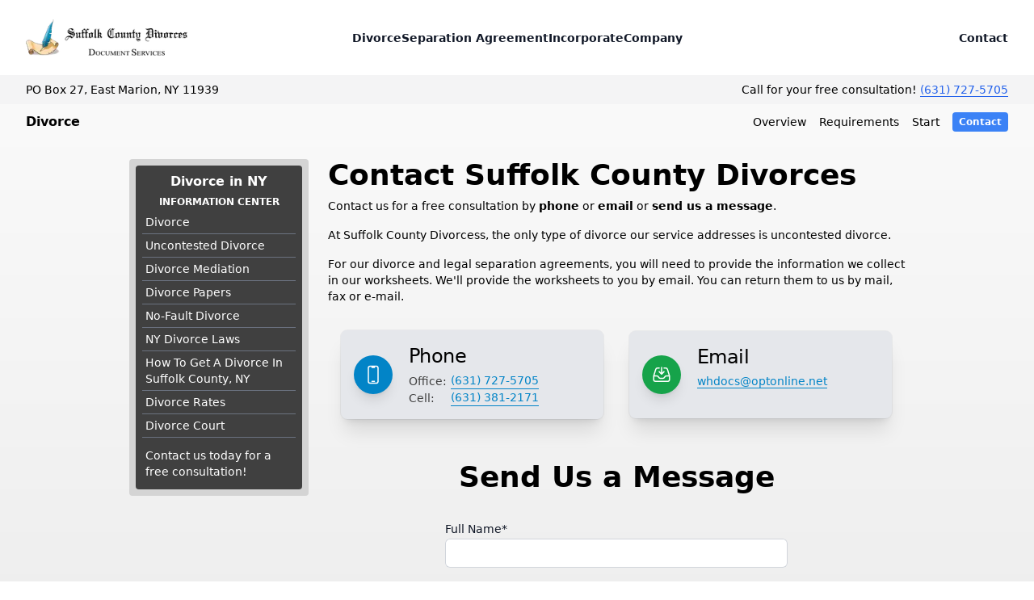

--- FILE ---
content_type: text/html; charset=utf-8
request_url: https://suffolkcountydivorces.com/divorce/contact
body_size: 13872
content:
<!DOCTYPE html><html lang="en" class="scroll-smooth"><head><meta charSet="utf-8"/><meta name="viewport" content="width=device-width, initial-scale=1"/><link rel="preload" href="/_next/static/media/5dfb1d0134f1564c-s.p.otf" as="font" crossorigin="" type="font/otf"/><link rel="preload" href="/_next/static/media/5e2deae4b23fe9dc-s.p.woff2" as="font" crossorigin="" type="font/woff2"/><link rel="preload" href="/_next/static/media/b9cdf579b141d3d6-s.p.woff2" as="font" crossorigin="" type="font/woff2"/><link rel="preload" href="/_next/static/media/e4af272ccee01ff0-s.p.woff2" as="font" crossorigin="" type="font/woff2"/><link rel="stylesheet" href="/_next/static/css/33a8f7a6d3d737d6.css" crossorigin="" data-precedence="next"/><link rel="stylesheet" href="/_next/static/css/b2f2e5e70300ac37.css" crossorigin="" data-precedence="next"/><link rel="preload" as="script" fetchPriority="low" href="/_next/static/chunks/webpack-eb73403fd0eb5248.js" crossorigin=""/><script src="/_next/static/chunks/fd9d1056-5f6267a3016e3525.js" async="" crossorigin=""></script><script src="/_next/static/chunks/472-4d56d0b1415d346f.js" async="" crossorigin=""></script><script src="/_next/static/chunks/main-app-892c3dff08e9cd4c.js" async="" crossorigin=""></script><script src="/_next/static/chunks/424-75f67ac59375e543.js" async=""></script><script src="/_next/static/chunks/app/layout-a14926cfda595475.js" async=""></script><script src="/_next/static/chunks/937-b9e362f7c7d8b058.js" async=""></script><script src="/_next/static/chunks/551-8934d49ec3e812e6.js" async=""></script><script src="/_next/static/chunks/896-09aa3ec20c2d453b.js" async=""></script><script src="/_next/static/chunks/app/divorce/contact/page-7f61749e85d0e96c.js" async=""></script><link rel="preload" href="https://www.googletagmanager.com/gtag/js?id=G-PQRMMSVBY0" as="script"/><title>Contact for Divorce - Suffolk County Divorces</title><meta name="description" content="Contact us about preparing and filing documents to get you an uncontested divorce in Suffolk County. (631) 727-5705"/><meta name="google-site-verification" content="7yZDAp1BouHApSSmDWGgoJJGPPvUSot5e9pI_X_uH_k"/><meta property="og:title" content="Contact for Divorce - Suffolk County Divorces"/><meta property="og:description" content="Contact us about preparing and filing documents to get you an uncontested divorce in Suffolk County. (631) 727-5705"/><meta property="og:image" content="https://suffolkcountydivorces.com/suffolk-county-divorces-universe.jpg"/><meta name="twitter:card" content="summary_large_image"/><meta name="twitter:title" content="Contact for Divorce - Suffolk County Divorces"/><meta name="twitter:description" content="Contact us about preparing and filing documents to get you an uncontested divorce in Suffolk County. (631) 727-5705"/><meta name="twitter:image" content="https://suffolkcountydivorces.com/suffolk-county-divorces-universe.jpg"/><link rel="icon" href="/favicon.ico"/><meta name="next-size-adjust"/><script src="/_next/static/chunks/polyfills-c67a75d1b6f99dc8.js" crossorigin="" noModule=""></script></head><body class="__variable_edfe9c __variable_f367f3 overflow-x-hidden"><script type="application/ld+json">{"@context":"https://schema.org","@graph":[{"contactPoint":{"@type":"ContactPoint","telephone":"+1-631-727-5705","availableLanguage":"English","contactType":"customer service","areaServed":{"@type":"GeoCircle","geoMidpoint":{"@type":"GeoCoordinates","latitude":40.917011,"longitude":-72.66214},"geoRadius":70000},"email":"whdocs@optonline.net","faxnumber":"+1-631-727-5703","productSupported":"Legal Services"},"@type":"LocalBusiness","additionalType":"LegalService","@id":"https://suffolkcountydivorces.com","name":"Suffolk County Divorces","address":{"@type":"PostalAddress","streetAddress":"PO Box 27","addressLocality":"East Marion","addressRegion":"NY","postalCode":"11939","addressCountry":"US"},"geo":{"@type":"GeoCoordinates","latitude":"40.917071","longitude":"-72.664078"},"telephone":"+1-631-727-5705","url":"https://suffolkcountydivorces.com/","sameAs":"http://facebook.com/profile.php?id=100057233688011","brand":{"@type":"Brand","@id":"https://suffolkcountydivorces.com/","name":"Suffolk County Divorces","description":"Legal Document Services Providers","url":"https://suffolkcountydivorces.com/","sameAs":"http://facebook.com/profile.php?id=100057233688011","logo":{"@type":"ImageObject","url":"https://suffolkcountydivorces.com/suffolk-county-divorces-universe.jpg","width":"1006","height":"272"}},"openingHoursSpecification":{"@type":"OpeningHoursSpecification","dayOfWeek":["monday","tuesday","wednesday","thursday","friday"],"opens":"09:00:00","closes":"16:00:00"},"image":{"@type":"ImageObject","url":"https://suffolkcountydivorces.com/suffolk-county-divorces-universe.jpg","width":"1006","height":"272"},"logo":{"@type":"ImageObject","url":"https://suffolkcountydivorces.com/suffolk-county-divorces-universe.jpg","width":"1006","height":"272"},"priceRange":"$"},{"@type":"Service","name":"Legal Services","description":"Suffolk County Divorces provides divorce services, legal services and legal aid to people in Riverhead, Southold, Southampton, Suffolk County, NY and towns all over Long Island, New York.","image":{"@type":"ImageObject","url":"https://suffolkcountydivorces.com/suffolk-county-divorces-universe.jpg","width":"1006","height":"272"},"offers":{"@id":"https://suffolkcountydivorces.com/divorce","price":"590","priceCurrency":"USD","url":"https://suffolkcountydivorces.com/divorce","category":"purchase"}}]}</script><div class="relative h-screen items-center"><header class="bg-white dark:bg-zinc-900"><nav class="mx-auto flex max-w-7xl items-center justify-between p-6 lg:px-8" aria-label="Global"><div class="flex lg:flex-1"><a href="/" class="-m-1.5 p-1.5 focus:ring-0 focus:ring-offset-0"><span class="sr-only">Your Company</span><span class="hidden dark:inline"><img alt="Suffolk County Divorces Logo" loading="lazy" width="200" height="48" decoding="async" data-nimg="1" style="color:transparent" srcSet="/_next/image?url=%2Flogo-white.png&amp;w=256&amp;q=75 1x, /_next/image?url=%2Flogo-white.png&amp;w=640&amp;q=75 2x" src="/_next/image?url=%2Flogo-white.png&amp;w=640&amp;q=75"/></span><span class="inline dark:hidden"><img alt="Suffolk County Divorces Logo" loading="lazy" width="200" height="48" decoding="async" data-nimg="1" style="color:transparent" srcSet="/_next/image?url=%2Flogo.png&amp;w=256&amp;q=75 1x, /_next/image?url=%2Flogo.png&amp;w=640&amp;q=75 2x" src="/_next/image?url=%2Flogo.png&amp;w=640&amp;q=75"/></span></a></div><div class="flex lg:hidden"><button type="button" class="-m-2.5 inline-flex items-center justify-center rounded-md p-2.5 text-gray-700"><span class="sr-only">Open main menu</span><svg xmlns="http://www.w3.org/2000/svg" fill="none" viewBox="0 0 24 24" stroke-width="1.5" stroke="currentColor" aria-hidden="true" data-slot="icon" class="h-6 w-6 dark:text-white"><path stroke-linecap="round" stroke-linejoin="round" d="M3.75 6.75h16.5M3.75 12h16.5m-16.5 5.25h16.5"></path></svg></button></div><div class="hidden lg:flex lg:gap-x-12"><a class="text-sm font-semibold leading-6 text-gray-900 dark:text-white" href="/divorce">Divorce</a><a class="text-sm font-semibold leading-6 text-gray-900 dark:text-white" href="/separation-agreement">Separation Agreement</a><a class="text-sm font-semibold leading-6 text-gray-900 dark:text-white" href="/incorporate">Incorporate</a><a class="text-sm font-semibold leading-6 text-gray-900 dark:text-white" href="/about">Company</a></div><div class="hidden lg:flex lg:flex-1 lg:justify-end"><a class="text-sm font-semibold leading-6 text-gray-900 dark:text-white" href="/contact">Contact</a></div></nav><div style="position:fixed;top:1px;left:1px;width:1px;height:0;padding:0;margin:-1px;overflow:hidden;clip:rect(0, 0, 0, 0);white-space:nowrap;border-width:0;display:none"></div></header><div class="bg-zinc-100 dark:bg-zinc-800"><div class="mx-auto flex max-w-7xl flex-col items-center justify-between px-6 py-2 md:flex-row lg:px-8 "><div class="text-sm font-light dark:text-white">PO Box 27, East Marion, NY 11939</div><div class="text-sm font-light dark:text-white">Call for your free consultation!<!-- --> <a class="text-blue-600 dark:text-blue-400 border-b border-blue-600 dark:border-blue-400" href="tel:1-631-727-5705">(631) 727-5705</a></div></div></div><div class="bg-gradient-to-b from-neutral-50 to-neutral-200 pb-16 dark:from-neutral-800 dark:to-neutral-950"><div class="flex w-full flex-row items-center justify-between px-6 py-2 lg:px-8"><h2 class="hidden grow text-left font-bold md:block dark:text-white capitalize">divorce</h2><ul class="flex w-full list-none flex-row items-center justify-between md:w-auto"><a href="/divorce"><li class="px-2 py-1 text-sm dark:text-white">Overview</li></a><a href="/divorce/requirements"><li class="px-2 py-1 text-sm dark:text-white">Requirements</li></a><a href="/divorce/get-started"><li class="px-2 py-1 text-sm dark:text-white">Start</li></a><a href="/divorce/contact"><li class="ml-2 rounded bg-blue-500 px-2 py-1 text-xs font-bold text-white dark:text-white">Contact</li></a></ul></div><div class="mx-auto flex w-full max-w-5xl items-center justify-between p-6 lg:px-8"><div class="grid w-full grid-cols-4 gap-6"><div class="hidden md:block"><div class="rounded bg-neutral-300 p-2"><div class="rounded bg-neutral-700 p-2"><h2 class="text-center font-bold text-white">Divorce in NY<br/><span class="text-xs">INFORMATION CENTER</span></h2><ul class="list-none"><a href="/divorce/about"><li class="border-b border-gray-500 py-3 sm:py-1 p-1 text-sm text-white cursor-pointer">Divorce</li></a><a href="/divorce/uncontested-divorce"><li class="border-b border-gray-500 py-3 sm:py-1 p-1 text-sm text-white cursor-pointer">Uncontested Divorce</li></a><a href="/divorce/divorce-mediation"><li class="border-b border-gray-500 py-3 sm:py-1 p-1 text-sm text-white cursor-pointer">Divorce Mediation</li></a><a href="/divorce/divorce-papers"><li class="border-b border-gray-500 py-3 sm:py-1 p-1 text-sm text-white cursor-pointer">Divorce Papers</li></a><a href="/divorce/no-fault-divorce"><li class="border-b border-gray-500 py-3 sm:py-1 p-1 text-sm text-white cursor-pointer">No-Fault Divorce</li></a><a href="/divorce/ny-divorce-laws"><li class="border-b border-gray-500 py-3 sm:py-1 p-1 text-sm text-white cursor-pointer">NY Divorce Laws</li></a><a href="/divorce/how-get-divorce-suffolk-county-ny"><li class="border-b border-gray-500 py-3 sm:py-1 p-1 text-sm text-white cursor-pointer">How To Get A Divorce In Suffolk County, NY</li></a><a href="/divorce/divorce-rate"><li class="border-b border-gray-500 py-3 sm:py-1 p-1 text-sm text-white cursor-pointer">Divorce Rates</li></a><a href="/divorce/divorce-court"><li class="border-b border-gray-500 py-3 sm:py-1 p-1 text-sm text-white cursor-pointer">Divorce Court</li></a></ul><a class="mt-2 p-1 text-sm block text-white" href="/divorce/contact">Contact us today for a free consultation!</a></div></div></div><div class="col-span-4 md:col-span-3"><h2 class="mb-2 text-4xl font-bold dark:text-white">Contact Suffolk County Divorces</h2><p class="mb-4 text-sm dark:text-white">Contact us for a free consultation by <strong>phone</strong> or<!-- --> <strong>email</strong> or <strong>send us a message</strong>.</p><p class="mb-4 text-sm dark:text-white">At Suffolk County Divorcess, the only type of divorce our service addresses is uncontested divorce.</p><p class="mb-4 text-sm dark:text-white">For our divorce and legal separation agreements, you will need to provide the information we collect in our worksheets. We&#x27;ll provide the worksheets to you by email. You can return them to us by mail, fax or e-mail.</p><div class="flex flex-col items-center justify-between md:flex-row"><div class="mx-4 my-4 flex flex-row items-center rounded-lg bg-gray-200 p-4 text-left shadow-xl ring-1 ring-slate-900/5 w-full dark:bg-neutral-800"><div><span class="inline-flex items-center justify-center rounded-full bg-sky-600 p-3 shadow-lg"><svg xmlns="http://www.w3.org/2000/svg" fill="none" viewBox="0 0 24 24" stroke-width="1.5" stroke="currentColor" aria-hidden="true" data-slot="icon" class="h-6 w-6" color="#ffffff"><path stroke-linecap="round" stroke-linejoin="round" d="M10.5 1.5H8.25A2.25 2.25 0 0 0 6 3.75v16.5a2.25 2.25 0 0 0 2.25 2.25h7.5A2.25 2.25 0 0 0 18 20.25V3.75a2.25 2.25 0 0 0-2.25-2.25H13.5m-3 0V3h3V1.5m-3 0h3m-3 18.75h3"></path></svg></span></div><div class="ml-2 lg:ml-5"><h3 class="mt-5 text-base font-medium tracking-tight md:text-2xl xl:mt-0 dark:text-white">Phone</h3><p class="mt-1 text-sm min-h-10 text-neutral-700 dark:text-neutral-300"><span class="flex w-full flex-row items-center justify-start"><span class="w-[52px] text-neutral-700 dark:text-neutral-300">Office:</span> <a class="block border-b border-sky-600 text-sky-600" href="tel:1-631-727-5705">(631) 727-5705</a></span><span class="flex w-full flex-row items-center justify-start"><span class="w-[52px] text-neutral-700 dark:text-neutral-300">Cell:</span> <a class="block border-b border-sky-600 text-sky-600" href="tel:1-631-381-2171">(631) 381-2171</a></span></p></div></div><div class="mx-4 my-4 flex flex-row items-center rounded-lg bg-gray-200 p-4 text-left shadow-xl ring-1 ring-slate-900/5 w-full dark:bg-neutral-800"><div><span class="inline-flex items-center justify-center rounded-full bg-green-600 p-3 shadow-lg"><svg xmlns="http://www.w3.org/2000/svg" fill="none" viewBox="0 0 24 24" stroke-width="1.5" stroke="currentColor" aria-hidden="true" data-slot="icon" class="h-6 w-6" color="#ffffff"><path stroke-linecap="round" stroke-linejoin="round" d="M9 3.75H6.912a2.25 2.25 0 0 0-2.15 1.588L2.35 13.177a2.25 2.25 0 0 0-.1.661V18a2.25 2.25 0 0 0 2.25 2.25h15A2.25 2.25 0 0 0 21.75 18v-4.162c0-.224-.034-.447-.1-.661L19.24 5.338a2.25 2.25 0 0 0-2.15-1.588H15M2.25 13.5h3.86a2.25 2.25 0 0 1 2.012 1.244l.256.512a2.25 2.25 0 0 0 2.013 1.244h3.218a2.25 2.25 0 0 0 2.013-1.244l.256-.512a2.25 2.25 0 0 1 2.013-1.244h3.859M12 3v8.25m0 0-3-3m3 3 3-3"></path></svg></span></div><div class="ml-2 lg:ml-5"><h3 class="mt-5 text-base font-medium tracking-tight md:text-2xl xl:mt-0 dark:text-white">Email</h3><p class="mt-1 text-sm min-h-10 text-neutral-700 dark:text-neutral-300"><a class="border-b border-sky-600 text-sky-600" href="mailto:whdocs@optonline.net">whdocs@optonline.net</a></p></div></div></div><br/><div class="mx-auto max-w-md"><div><div class="p-3"><h2 class="mb-8 text-center text-4xl font-bold dark:text-white">Send Us a Message</h2><div class="w-full"><div class="grid grid-cols-1 gap-4"><div class="block"><label for="Full Name*" class="block text-sm font-medium leading-6 text-gray-900 dark:text-gray-100">Full Name*</label><input type="text" id="Full Name*" class="block w-full rounded-md border-0 py-1.5 px-3 pr-20 text-gray-900 ring-1 ring-inset ring-gray-300 placeholder:text-gray-400 focus:ring-2 focus:ring-inset focus:ring-indigo-600 sm:text-sm sm:leading-6
          
          
        " name="Full Name*" value=""/></div><div class="block"><label for="Email*" class="block text-sm font-medium leading-6 text-gray-900 dark:text-gray-100">Email*</label><input type="email" id="Email*" class="block w-full rounded-md border-0 py-1.5 px-3 pr-20 text-gray-900 ring-1 ring-inset ring-gray-300 placeholder:text-gray-400 focus:ring-2 focus:ring-inset focus:ring-indigo-600 sm:text-sm sm:leading-6
          
          
        " name="Email*" value=""/></div><div class="block"><label for="Phone*" class="block text-sm font-medium leading-6 text-gray-900 dark:text-gray-100">Phone*</label><input type="tel" id="Phone*" class="block w-full rounded-md border-0 py-1.5 px-3 pr-20 text-gray-900 ring-1 ring-inset ring-gray-300 placeholder:text-gray-400 focus:ring-2 focus:ring-inset focus:ring-indigo-600 sm:text-sm sm:leading-6
          
          
        " name="Phone*" value=""/></div><div class="hidden"><label for="Address*" class="block text-sm font-medium leading-6 text-gray-900 dark:text-gray-100">Address*</label><input type="text" id="Address*" class="block w-full rounded-md border-0 py-1.5 px-3 pr-20 text-gray-900 ring-1 ring-inset ring-gray-300 placeholder:text-gray-400 focus:ring-2 focus:ring-inset focus:ring-indigo-600 sm:text-sm sm:leading-6
          
          
        " name="Address*" value=""/></div></div><br/><div><div><label class="block text-sm font-medium leading-6 text-gray-900 dark:text-gray-100">How can we help?*</label><textarea placeholder="Describe your problem in at least 50 characters" class="block w-full rounded-md border-0 py-1.5 text-gray-900 ring-1 ring-inset ring-gray-300 placeholder:text-gray-400 focus:ring-2 focus:ring-inset focus:ring-indigo-600 sm:text-sm sm:leading-6
        
        
        " rows="6"></textarea></div><div class="mt-0.5 text-xs text-blue-500">50 characters needed</div></div><div class="mb-2 mt-5"><button class="rounded px-4 py-2 text-sm uppercase text-white font-medium
        bg-sky-300 cursor-not-allowed
      " disabled="" type="submit">Send Message</button></div></div></div></div></div></div><div class="col-span-4 block md:hidden"><div class="rounded bg-neutral-300 p-2"><div class="rounded bg-neutral-700 p-2"><h2 class="text-center font-bold text-white">Divorce in NY<br/><span class="text-xs">INFORMATION CENTER</span></h2><ul class="list-none"><a href="/divorce/about"><li class="border-b border-gray-500 py-3 sm:py-1 p-1 text-sm text-white cursor-pointer">Divorce</li></a><a href="/divorce/uncontested-divorce"><li class="border-b border-gray-500 py-3 sm:py-1 p-1 text-sm text-white cursor-pointer">Uncontested Divorce</li></a><a href="/divorce/divorce-mediation"><li class="border-b border-gray-500 py-3 sm:py-1 p-1 text-sm text-white cursor-pointer">Divorce Mediation</li></a><a href="/divorce/divorce-papers"><li class="border-b border-gray-500 py-3 sm:py-1 p-1 text-sm text-white cursor-pointer">Divorce Papers</li></a><a href="/divorce/no-fault-divorce"><li class="border-b border-gray-500 py-3 sm:py-1 p-1 text-sm text-white cursor-pointer">No-Fault Divorce</li></a><a href="/divorce/ny-divorce-laws"><li class="border-b border-gray-500 py-3 sm:py-1 p-1 text-sm text-white cursor-pointer">NY Divorce Laws</li></a><a href="/divorce/how-get-divorce-suffolk-county-ny"><li class="border-b border-gray-500 py-3 sm:py-1 p-1 text-sm text-white cursor-pointer">How To Get A Divorce In Suffolk County, NY</li></a><a href="/divorce/divorce-rate"><li class="border-b border-gray-500 py-3 sm:py-1 p-1 text-sm text-white cursor-pointer">Divorce Rates</li></a><a href="/divorce/divorce-court"><li class="border-b border-gray-500 py-3 sm:py-1 p-1 text-sm text-white cursor-pointer">Divorce Court</li></a></ul><a class="mt-2 p-1 text-sm block text-white" href="/divorce/contact">Contact us today for a free consultation!</a></div></div></div></div></div></div><div class="bg-gradient-to-b from-neutral-200 to-neutral-300 dark:from-neutral-900 dark:to-neutral-950"><div class="mx-auto max-w-screen-lg p-2 md:p-4 pt-16"><div class="rounded-3xl bg-gradient-to-b from-neutral-50 to-neutral-300 pb-20 dark:from-neutral-800 dark:to-neutral-950"><div class="px-4 md:px-16 py-16 pb-20"><p class="text-center uppercase text-neutral-600 dark:text-neutral-400">Why Suffolk County Divorces is so great</p><h2 class="text-center text-2xl font-bold lg:text-5xl dark:text-white">Real Customers</h2></div><div class="mx-auto"><div class="relative"><div class="w-full max-w-full overflow-hidden"><div class="relative mx-auto max-w-[80%] overflow-visible rounded-lg"><div class="lg:flex lg:w-[300%] lg:flex-row lg:ml-0 transition-all duration-700 ease-in-out"><div class="mb-4 w-full lg:mx-10 lg:mb-0"><div class="flex flex-col items-center overflow-hidden rounded-lg bg-neutral-100 shadow-xl ring-1 ring-slate-900/5 md:w-full md:flex-row lg:text-left dark:bg-neutral-800 p-4"><div class="block md:hidden max-h-[320px] overflow-hidden"><img alt="Tom H., Divorce Customer" loading="lazy" width="400" height="400" decoding="async" data-nimg="1" style="color:transparent" srcSet="/_next/image?url=%2Ftom-small.png&amp;w=640&amp;q=75 1x, /_next/image?url=%2Ftom-small.png&amp;w=828&amp;q=75 2x" src="/_next/image?url=%2Ftom-small.png&amp;w=828&amp;q=75"/></div><div class="hidden md:block"><img alt="Tom H., Divorce Customer" loading="lazy" width="700" height="660" decoding="async" data-nimg="1" class="max-w-[105%]" style="color:transparent" srcSet="/_next/image?url=%2Ftom.png&amp;w=750&amp;q=75 1x, /_next/image?url=%2Ftom.png&amp;w=1920&amp;q=75 2x" src="/_next/image?url=%2Ftom.png&amp;w=1920&amp;q=75"/></div><div class="ml-0 px-0 md:px-6 md:ml-2 lg:ml-5"><p class="mb-4 mt-2 text-neutral-800 dark:text-white min-h-[70px]">I didn&#x27;t want the divorce, but since my wife insisted on it, you made it as pain-free and as easy as possible under the circumstances. Thanks.</p><h3 class="mt-5 text-base font-medium tracking-tight md:text-2xl xl:mt-0 dark:text-white">Tom H.</h3><p class="mt-1 pb-8 text-sm text-neutral-600 lg:pb-0 dark:text-white">Divorce Customer</p></div></div></div><div class="mb-4 w-full lg:mx-10 lg:mb-0"><div class="flex flex-col items-center overflow-hidden rounded-lg bg-neutral-100 shadow-xl ring-1 ring-slate-900/5 md:w-full md:flex-row lg:text-left dark:bg-neutral-800 p-4"><div class="block md:hidden max-h-[320px] overflow-hidden"><img alt="Heather R., Divorce Customer" loading="lazy" width="400" height="400" decoding="async" data-nimg="1" style="color:transparent" srcSet="/_next/image?url=%2Fheather-small.png&amp;w=640&amp;q=75 1x, /_next/image?url=%2Fheather-small.png&amp;w=828&amp;q=75 2x" src="/_next/image?url=%2Fheather-small.png&amp;w=828&amp;q=75"/></div><div class="hidden md:block"><img alt="Heather R., Divorce Customer" loading="lazy" width="700" height="660" decoding="async" data-nimg="1" class="max-w-[105%]" style="color:transparent" srcSet="/_next/image?url=%2Fheather.png&amp;w=750&amp;q=75 1x, /_next/image?url=%2Fheather.png&amp;w=1920&amp;q=75 2x" src="/_next/image?url=%2Fheather.png&amp;w=1920&amp;q=75"/></div><div class="ml-0 px-0 md:px-6 md:ml-2 lg:ml-5"><p class="mb-4 mt-2 text-neutral-800 dark:text-white min-h-[70px]">Christian, thank you so much for fixing the mess I made trying to do my own divorce. It had become too stressful and I really needed it done.</p><h3 class="mt-5 text-base font-medium tracking-tight md:text-2xl xl:mt-0 dark:text-white">Heather R.</h3><p class="mt-1 pb-8 text-sm text-neutral-600 lg:pb-0 dark:text-white">Divorce Customer</p></div></div></div><div class="mb-4 w-full lg:mx-10 lg:mb-0"><div class="flex flex-col items-center overflow-hidden rounded-lg bg-neutral-100 shadow-xl ring-1 ring-slate-900/5 md:w-full md:flex-row lg:text-left dark:bg-neutral-800 p-4"><div class="block md:hidden max-h-[320px] overflow-hidden"><img alt="Rita R., Divorce Customer" loading="lazy" width="400" height="400" decoding="async" data-nimg="1" style="color:transparent" srcSet="/_next/image?url=%2Frita-small.png&amp;w=640&amp;q=75 1x, /_next/image?url=%2Frita-small.png&amp;w=828&amp;q=75 2x" src="/_next/image?url=%2Frita-small.png&amp;w=828&amp;q=75"/></div><div class="hidden md:block"><img alt="Rita R., Divorce Customer" loading="lazy" width="700" height="660" decoding="async" data-nimg="1" class="max-w-[105%]" style="color:transparent" srcSet="/_next/image?url=%2Frita.png&amp;w=750&amp;q=75 1x, /_next/image?url=%2Frita.png&amp;w=1920&amp;q=75 2x" src="/_next/image?url=%2Frita.png&amp;w=1920&amp;q=75"/></div><div class="ml-0 px-0 md:px-6 md:ml-2 lg:ml-5"><p class="mb-4 mt-2 text-neutral-800 dark:text-white min-h-[70px]">I never thought how easy it would be to obtain a divorce even though my husband is living in eastern Europe. Thank you! So happy it&#x27;s done!</p><h3 class="mt-5 text-base font-medium tracking-tight md:text-2xl xl:mt-0 dark:text-white">Rita R.</h3><p class="mt-1 pb-8 text-sm text-neutral-600 lg:pb-0 dark:text-white">Divorce Customer</p></div></div></div></div></div></div><div class="absolute -bottom-8 left-1/2 z-30 flex hidden -translate-x-1/2 space-x-3 lg:block"><button type="button" class="h-3 w-3 rounded-full bg-blue-500" aria-current="true" aria-label="Slide 1"></button><button type="button" class="h-3 w-3 rounded-full bg-slate-800" aria-current="false" aria-label="Slide 2"></button><button type="button" class="h-3 w-3 rounded-full bg-slate-800" aria-current="false" aria-label="Slide 3"></button></div></div></div></div></div></div><div id="faqs" class="border-t border-neutral-300 bg-gradient-to-b from-neutral-50 to-neutral-200 pb-32 pb-32 dark:border-neutral-700 dark:from-neutral-800 dark:to-neutral-950"><div class="mx-auto max-w-screen-2xl p-4 pt-20"><div class="mx-auto mb-6 max-w-screen-lg"><h1 class="text-center text-4xl font-bold dark:text-white">Frequently Asked Questions</h1></div><div class="mx-auto max-w-screen-lg p-2 "><div class="mt-2 border-b border-neutral-300 p-4 dark:border-neutral-700" data-headlessui-state=""><button class="flex w-full justify-between rounded-lg px-4 py-2 text-left font-medium focus:outline-none focus-visible:ring focus-visible:ring-indigo-500/75 text-base dark:text-white dark:hover:bg-slate-700" id="headlessui-disclosure-button-:R239fffbla:" type="button" aria-expanded="false" data-headlessui-state=""><span>Is the price listed the total price?</span><svg xmlns="http://www.w3.org/2000/svg" viewBox="0 0 20 20" fill="currentColor" aria-hidden="true" data-slot="icon" class="rotate-180 transform h-5 w-5 dark:text-white"><path fill-rule="evenodd" d="M9.47 6.47a.75.75 0 0 1 1.06 0l4.25 4.25a.75.75 0 1 1-1.06 1.06L10 8.06l-3.72 3.72a.75.75 0 0 1-1.06-1.06l4.25-4.25Z" clip-rule="evenodd"></path></svg></button></div><div class="mt-2 border-b border-neutral-300 p-4 dark:border-neutral-700" data-headlessui-state=""><button class="flex w-full justify-between rounded-lg px-4 py-2 text-left font-medium focus:outline-none focus-visible:ring focus-visible:ring-indigo-500/75 text-base dark:text-white dark:hover:bg-slate-700" id="headlessui-disclosure-button-:R259fffbla:" type="button" aria-expanded="false" data-headlessui-state=""><span>After I fill out my information on the forms and pay for the divorce package, what happens next?</span><svg xmlns="http://www.w3.org/2000/svg" viewBox="0 0 20 20" fill="currentColor" aria-hidden="true" data-slot="icon" class="rotate-180 transform h-5 w-5 dark:text-white"><path fill-rule="evenodd" d="M9.47 6.47a.75.75 0 0 1 1.06 0l4.25 4.25a.75.75 0 1 1-1.06 1.06L10 8.06l-3.72 3.72a.75.75 0 0 1-1.06-1.06l4.25-4.25Z" clip-rule="evenodd"></path></svg></button></div><div class="mt-2 border-b border-neutral-300 p-4 dark:border-neutral-700" data-headlessui-state=""><button class="flex w-full justify-between rounded-lg px-4 py-2 text-left font-medium focus:outline-none focus-visible:ring focus-visible:ring-indigo-500/75 text-base dark:text-white dark:hover:bg-slate-700" id="headlessui-disclosure-button-:R279fffbla:" type="button" aria-expanded="false" data-headlessui-state=""><span>How long does it take for my divorce to be official?</span><svg xmlns="http://www.w3.org/2000/svg" viewBox="0 0 20 20" fill="currentColor" aria-hidden="true" data-slot="icon" class="rotate-180 transform h-5 w-5 dark:text-white"><path fill-rule="evenodd" d="M9.47 6.47a.75.75 0 0 1 1.06 0l4.25 4.25a.75.75 0 1 1-1.06 1.06L10 8.06l-3.72 3.72a.75.75 0 0 1-1.06-1.06l4.25-4.25Z" clip-rule="evenodd"></path></svg></button></div><div class="mt-2 border-b border-neutral-300 p-4 dark:border-neutral-700" data-headlessui-state=""><button class="flex w-full justify-between rounded-lg px-4 py-2 text-left font-medium focus:outline-none focus-visible:ring focus-visible:ring-indigo-500/75 text-base dark:text-white dark:hover:bg-slate-700" id="headlessui-disclosure-button-:R299fffbla:" type="button" aria-expanded="false" data-headlessui-state=""><span>What if I don&#x27;t live in the state of New York, can I still get a divorce?</span><svg xmlns="http://www.w3.org/2000/svg" viewBox="0 0 20 20" fill="currentColor" aria-hidden="true" data-slot="icon" class="rotate-180 transform h-5 w-5 dark:text-white"><path fill-rule="evenodd" d="M9.47 6.47a.75.75 0 0 1 1.06 0l4.25 4.25a.75.75 0 1 1-1.06 1.06L10 8.06l-3.72 3.72a.75.75 0 0 1-1.06-1.06l4.25-4.25Z" clip-rule="evenodd"></path></svg></button></div><div class="mt-2 border-b border-neutral-300 p-4 dark:border-neutral-700" data-headlessui-state=""><button class="flex w-full justify-between rounded-lg px-4 py-2 text-left font-medium focus:outline-none focus-visible:ring focus-visible:ring-indigo-500/75 text-base dark:text-white dark:hover:bg-slate-700" id="headlessui-disclosure-button-:R2b9fffbla:" type="button" aria-expanded="false" data-headlessui-state=""><span>Does it matter if my spouse and I were married in another state?</span><svg xmlns="http://www.w3.org/2000/svg" viewBox="0 0 20 20" fill="currentColor" aria-hidden="true" data-slot="icon" class="rotate-180 transform h-5 w-5 dark:text-white"><path fill-rule="evenodd" d="M9.47 6.47a.75.75 0 0 1 1.06 0l4.25 4.25a.75.75 0 1 1-1.06 1.06L10 8.06l-3.72 3.72a.75.75 0 0 1-1.06-1.06l4.25-4.25Z" clip-rule="evenodd"></path></svg></button></div><div class="mt-2 border-b border-neutral-300 p-4 dark:border-neutral-700" data-headlessui-state=""><button class="flex w-full justify-between rounded-lg px-4 py-2 text-left font-medium focus:outline-none focus-visible:ring focus-visible:ring-indigo-500/75 text-base dark:text-white dark:hover:bg-slate-700" id="headlessui-disclosure-button-:R2d9fffbla:" type="button" aria-expanded="false" data-headlessui-state=""><span>How long have you been in business?</span><svg xmlns="http://www.w3.org/2000/svg" viewBox="0 0 20 20" fill="currentColor" aria-hidden="true" data-slot="icon" class="rotate-180 transform h-5 w-5 dark:text-white"><path fill-rule="evenodd" d="M9.47 6.47a.75.75 0 0 1 1.06 0l4.25 4.25a.75.75 0 1 1-1.06 1.06L10 8.06l-3.72 3.72a.75.75 0 0 1-1.06-1.06l4.25-4.25Z" clip-rule="evenodd"></path></svg></button></div><div class="mt-2 border-b border-neutral-300 p-4 dark:border-neutral-700" data-headlessui-state=""><button class="flex w-full justify-between rounded-lg px-4 py-2 text-left font-medium focus:outline-none focus-visible:ring focus-visible:ring-indigo-500/75 text-base dark:text-white dark:hover:bg-slate-700" id="headlessui-disclosure-button-:R2f9fffbla:" type="button" aria-expanded="false" data-headlessui-state=""><span>Will you be available if I need help completing the necessary paperwork?</span><svg xmlns="http://www.w3.org/2000/svg" viewBox="0 0 20 20" fill="currentColor" aria-hidden="true" data-slot="icon" class="rotate-180 transform h-5 w-5 dark:text-white"><path fill-rule="evenodd" d="M9.47 6.47a.75.75 0 0 1 1.06 0l4.25 4.25a.75.75 0 1 1-1.06 1.06L10 8.06l-3.72 3.72a.75.75 0 0 1-1.06-1.06l4.25-4.25Z" clip-rule="evenodd"></path></svg></button></div><div class="mt-2 border-b border-neutral-300 p-4 dark:border-neutral-700" data-headlessui-state=""><button class="flex w-full justify-between rounded-lg px-4 py-2 text-left font-medium focus:outline-none focus-visible:ring focus-visible:ring-indigo-500/75 text-base dark:text-white dark:hover:bg-slate-700" id="headlessui-disclosure-button-:R2h9fffbla:" type="button" aria-expanded="false" data-headlessui-state=""><span>What is an uncontested divorce?</span><svg xmlns="http://www.w3.org/2000/svg" viewBox="0 0 20 20" fill="currentColor" aria-hidden="true" data-slot="icon" class="rotate-180 transform h-5 w-5 dark:text-white"><path fill-rule="evenodd" d="M9.47 6.47a.75.75 0 0 1 1.06 0l4.25 4.25a.75.75 0 1 1-1.06 1.06L10 8.06l-3.72 3.72a.75.75 0 0 1-1.06-1.06l4.25-4.25Z" clip-rule="evenodd"></path></svg></button></div><div class="mt-2 border-b border-neutral-300 p-4 dark:border-neutral-700" data-headlessui-state=""><button class="flex w-full justify-between rounded-lg px-4 py-2 text-left font-medium focus:outline-none focus-visible:ring focus-visible:ring-indigo-500/75 text-base dark:text-white dark:hover:bg-slate-700" id="headlessui-disclosure-button-:R2j9fffbla:" type="button" aria-expanded="false" data-headlessui-state=""><span>Will I ever need to appear in court?</span><svg xmlns="http://www.w3.org/2000/svg" viewBox="0 0 20 20" fill="currentColor" aria-hidden="true" data-slot="icon" class="rotate-180 transform h-5 w-5 dark:text-white"><path fill-rule="evenodd" d="M9.47 6.47a.75.75 0 0 1 1.06 0l4.25 4.25a.75.75 0 1 1-1.06 1.06L10 8.06l-3.72 3.72a.75.75 0 0 1-1.06-1.06l4.25-4.25Z" clip-rule="evenodd"></path></svg></button></div><div class="mt-2 border-b border-neutral-300 p-4 dark:border-neutral-700" data-headlessui-state=""><button class="flex w-full justify-between rounded-lg px-4 py-2 text-left font-medium focus:outline-none focus-visible:ring focus-visible:ring-indigo-500/75 text-base dark:text-white dark:hover:bg-slate-700" id="headlessui-disclosure-button-:R2l9fffbla:" type="button" aria-expanded="false" data-headlessui-state=""><span>Can I still get a divorce if my spouse refuses to sign the papers?</span><svg xmlns="http://www.w3.org/2000/svg" viewBox="0 0 20 20" fill="currentColor" aria-hidden="true" data-slot="icon" class="rotate-180 transform h-5 w-5 dark:text-white"><path fill-rule="evenodd" d="M9.47 6.47a.75.75 0 0 1 1.06 0l4.25 4.25a.75.75 0 1 1-1.06 1.06L10 8.06l-3.72 3.72a.75.75 0 0 1-1.06-1.06l4.25-4.25Z" clip-rule="evenodd"></path></svg></button></div><div class="mt-2 border-b border-neutral-300 p-4 dark:border-neutral-700" data-headlessui-state=""><button class="flex w-full justify-between rounded-lg px-4 py-2 text-left font-medium focus:outline-none focus-visible:ring focus-visible:ring-indigo-500/75 text-base dark:text-white dark:hover:bg-slate-700" id="headlessui-disclosure-button-:R2n9fffbla:" type="button" aria-expanded="false" data-headlessui-state=""><span>Is it possible to change my married name back to my maiden name?</span><svg xmlns="http://www.w3.org/2000/svg" viewBox="0 0 20 20" fill="currentColor" aria-hidden="true" data-slot="icon" class="rotate-180 transform h-5 w-5 dark:text-white"><path fill-rule="evenodd" d="M9.47 6.47a.75.75 0 0 1 1.06 0l4.25 4.25a.75.75 0 1 1-1.06 1.06L10 8.06l-3.72 3.72a.75.75 0 0 1-1.06-1.06l4.25-4.25Z" clip-rule="evenodd"></path></svg></button></div><div class="mt-2 border-b border-neutral-300 p-4 dark:border-neutral-700" data-headlessui-state=""><button class="flex w-full justify-between rounded-lg px-4 py-2 text-left font-medium focus:outline-none focus-visible:ring focus-visible:ring-indigo-500/75 text-base dark:text-white dark:hover:bg-slate-700" id="headlessui-disclosure-button-:R2p9fffbla:" type="button" aria-expanded="false" data-headlessui-state=""><span>Do I need to provide a copy of my marriage certificate to get a divorce?</span><svg xmlns="http://www.w3.org/2000/svg" viewBox="0 0 20 20" fill="currentColor" aria-hidden="true" data-slot="icon" class="rotate-180 transform h-5 w-5 dark:text-white"><path fill-rule="evenodd" d="M9.47 6.47a.75.75 0 0 1 1.06 0l4.25 4.25a.75.75 0 1 1-1.06 1.06L10 8.06l-3.72 3.72a.75.75 0 0 1-1.06-1.06l4.25-4.25Z" clip-rule="evenodd"></path></svg></button></div><div class="mt-2 border-b border-neutral-300 p-4 dark:border-neutral-700" data-headlessui-state=""><button class="flex w-full justify-between rounded-lg px-4 py-2 text-left font-medium focus:outline-none focus-visible:ring focus-visible:ring-indigo-500/75 text-base dark:text-white dark:hover:bg-slate-700" id="headlessui-disclosure-button-:R2r9fffbla:" type="button" aria-expanded="false" data-headlessui-state=""><span>Can I still use your services for a &quot;contested&quot; divorce?</span><svg xmlns="http://www.w3.org/2000/svg" viewBox="0 0 20 20" fill="currentColor" aria-hidden="true" data-slot="icon" class="rotate-180 transform h-5 w-5 dark:text-white"><path fill-rule="evenodd" d="M9.47 6.47a.75.75 0 0 1 1.06 0l4.25 4.25a.75.75 0 1 1-1.06 1.06L10 8.06l-3.72 3.72a.75.75 0 0 1-1.06-1.06l4.25-4.25Z" clip-rule="evenodd"></path></svg></button></div><div class="mt-2 border-b border-neutral-300 p-4 dark:border-neutral-700" data-headlessui-state=""><button class="flex w-full justify-between rounded-lg px-4 py-2 text-left font-medium focus:outline-none focus-visible:ring focus-visible:ring-indigo-500/75 text-base dark:text-white dark:hover:bg-slate-700" id="headlessui-disclosure-button-:R2t9fffbla:" type="button" aria-expanded="false" data-headlessui-state=""><span>If I stop the divorce, can I restart with Suffolk County Divorces at a later time?</span><svg xmlns="http://www.w3.org/2000/svg" viewBox="0 0 20 20" fill="currentColor" aria-hidden="true" data-slot="icon" class="rotate-180 transform h-5 w-5 dark:text-white"><path fill-rule="evenodd" d="M9.47 6.47a.75.75 0 0 1 1.06 0l4.25 4.25a.75.75 0 1 1-1.06 1.06L10 8.06l-3.72 3.72a.75.75 0 0 1-1.06-1.06l4.25-4.25Z" clip-rule="evenodd"></path></svg></button></div><div class="mt-2 border-b border-neutral-300 p-4 dark:border-neutral-700" data-headlessui-state=""><button class="flex w-full justify-between rounded-lg px-4 py-2 text-left font-medium focus:outline-none focus-visible:ring focus-visible:ring-indigo-500/75 text-base dark:text-white dark:hover:bg-slate-700" id="headlessui-disclosure-button-:R2v9fffbla:" type="button" aria-expanded="false" data-headlessui-state=""><span>What are the &quot;Grounds for Divorce&quot; in New York?</span><svg xmlns="http://www.w3.org/2000/svg" viewBox="0 0 20 20" fill="currentColor" aria-hidden="true" data-slot="icon" class="rotate-180 transform h-5 w-5 dark:text-white"><path fill-rule="evenodd" d="M9.47 6.47a.75.75 0 0 1 1.06 0l4.25 4.25a.75.75 0 1 1-1.06 1.06L10 8.06l-3.72 3.72a.75.75 0 0 1-1.06-1.06l4.25-4.25Z" clip-rule="evenodd"></path></svg></button></div><div class="mt-2 border-b border-neutral-300 p-4 dark:border-neutral-700" data-headlessui-state=""><button class="flex w-full justify-between rounded-lg px-4 py-2 text-left font-medium focus:outline-none focus-visible:ring focus-visible:ring-indigo-500/75 text-base dark:text-white dark:hover:bg-slate-700" id="headlessui-disclosure-button-:R319fffbla:" type="button" aria-expanded="false" data-headlessui-state=""><span>What are the &quot;Residency Requirements&quot; in New York State?</span><svg xmlns="http://www.w3.org/2000/svg" viewBox="0 0 20 20" fill="currentColor" aria-hidden="true" data-slot="icon" class="rotate-180 transform h-5 w-5 dark:text-white"><path fill-rule="evenodd" d="M9.47 6.47a.75.75 0 0 1 1.06 0l4.25 4.25a.75.75 0 1 1-1.06 1.06L10 8.06l-3.72 3.72a.75.75 0 0 1-1.06-1.06l4.25-4.25Z" clip-rule="evenodd"></path></svg></button></div><div class="mt-2 border-b border-neutral-300 p-4 dark:border-neutral-700" data-headlessui-state=""><button class="flex w-full justify-between rounded-lg px-4 py-2 text-left font-medium focus:outline-none focus-visible:ring focus-visible:ring-indigo-500/75 text-base dark:text-white dark:hover:bg-slate-700" id="headlessui-disclosure-button-:R339fffbla:" type="button" aria-expanded="false" data-headlessui-state=""><span>What is the cost to have a Separation Agreement drafted?</span><svg xmlns="http://www.w3.org/2000/svg" viewBox="0 0 20 20" fill="currentColor" aria-hidden="true" data-slot="icon" class="rotate-180 transform h-5 w-5 dark:text-white"><path fill-rule="evenodd" d="M9.47 6.47a.75.75 0 0 1 1.06 0l4.25 4.25a.75.75 0 1 1-1.06 1.06L10 8.06l-3.72 3.72a.75.75 0 0 1-1.06-1.06l4.25-4.25Z" clip-rule="evenodd"></path></svg></button></div><div class="mt-2 border-b border-neutral-300 p-4 dark:border-neutral-700" data-headlessui-state=""><button class="flex w-full justify-between rounded-lg px-4 py-2 text-left font-medium focus:outline-none focus-visible:ring focus-visible:ring-indigo-500/75 text-base dark:text-white dark:hover:bg-slate-700" id="headlessui-disclosure-button-:R359fffbla:" type="button" aria-expanded="false" data-headlessui-state=""><span>How will I know when the divorce is finalized by the court?</span><svg xmlns="http://www.w3.org/2000/svg" viewBox="0 0 20 20" fill="currentColor" aria-hidden="true" data-slot="icon" class="rotate-180 transform h-5 w-5 dark:text-white"><path fill-rule="evenodd" d="M9.47 6.47a.75.75 0 0 1 1.06 0l4.25 4.25a.75.75 0 1 1-1.06 1.06L10 8.06l-3.72 3.72a.75.75 0 0 1-1.06-1.06l4.25-4.25Z" clip-rule="evenodd"></path></svg></button></div><div class="mt-2 border-b border-neutral-300 p-4 dark:border-neutral-700" data-headlessui-state=""><button class="flex w-full justify-between rounded-lg px-4 py-2 text-left font-medium focus:outline-none focus-visible:ring focus-visible:ring-indigo-500/75 text-base dark:text-white dark:hover:bg-slate-700" id="headlessui-disclosure-button-:R379fffbla:" type="button" aria-expanded="false" data-headlessui-state=""><span>How much child support do I have to pay?</span><svg xmlns="http://www.w3.org/2000/svg" viewBox="0 0 20 20" fill="currentColor" aria-hidden="true" data-slot="icon" class="rotate-180 transform h-5 w-5 dark:text-white"><path fill-rule="evenodd" d="M9.47 6.47a.75.75 0 0 1 1.06 0l4.25 4.25a.75.75 0 1 1-1.06 1.06L10 8.06l-3.72 3.72a.75.75 0 0 1-1.06-1.06l4.25-4.25Z" clip-rule="evenodd"></path></svg></button></div><div class="mt-2 border-b border-neutral-300 p-4 dark:border-neutral-700" data-headlessui-state=""><button class="flex w-full justify-between rounded-lg px-4 py-2 text-left font-medium focus:outline-none focus-visible:ring focus-visible:ring-indigo-500/75 text-base dark:text-white dark:hover:bg-slate-700" id="headlessui-disclosure-button-:R399fffbla:" type="button" aria-expanded="false" data-headlessui-state=""><span>If I am the Custodial Parent receiving child support, is it possible to have the Child Support payments come to me directly or do I need to use the services of the Support Collection Unit?</span><svg xmlns="http://www.w3.org/2000/svg" viewBox="0 0 20 20" fill="currentColor" aria-hidden="true" data-slot="icon" class="rotate-180 transform h-5 w-5 dark:text-white"><path fill-rule="evenodd" d="M9.47 6.47a.75.75 0 0 1 1.06 0l4.25 4.25a.75.75 0 1 1-1.06 1.06L10 8.06l-3.72 3.72a.75.75 0 0 1-1.06-1.06l4.25-4.25Z" clip-rule="evenodd"></path></svg></button></div><div class="mt-2 border-b border-neutral-300 p-4 dark:border-neutral-700" data-headlessui-state=""><button class="flex w-full justify-between rounded-lg px-4 py-2 text-left font-medium focus:outline-none focus-visible:ring focus-visible:ring-indigo-500/75 text-base dark:text-white dark:hover:bg-slate-700" id="headlessui-disclosure-button-:R3b9fffbla:" type="button" aria-expanded="false" data-headlessui-state=""><span>I have a Child Support Order, a Custody Order and / or a Visitation Order, is it necessary for me to provide the court with copies?</span><svg xmlns="http://www.w3.org/2000/svg" viewBox="0 0 20 20" fill="currentColor" aria-hidden="true" data-slot="icon" class="rotate-180 transform h-5 w-5 dark:text-white"><path fill-rule="evenodd" d="M9.47 6.47a.75.75 0 0 1 1.06 0l4.25 4.25a.75.75 0 1 1-1.06 1.06L10 8.06l-3.72 3.72a.75.75 0 0 1-1.06-1.06l4.25-4.25Z" clip-rule="evenodd"></path></svg></button></div></div></div></div><footer class="border-t border-neutral-500 pt-20"><div class="relative z-10 mx-6 divide-y divide-gray-500/10 p-2 md:mx-24 xl:p-16 dark:divide-white/10"><div class="grid grid-cols-2 pb-8 md:flex md:justify-between "><div class="mb-8 flex flex-col"><div class="mb-2"><a href="/"><div class="block dark:hidden"><img alt="Suffolk County Divorces" loading="lazy" width="128" height="30.5" decoding="async" data-nimg="1" style="color:transparent" srcSet="/_next/image?url=%2Flogo.png&amp;w=128&amp;q=75 1x, /_next/image?url=%2Flogo.png&amp;w=256&amp;q=75 2x" src="/_next/image?url=%2Flogo.png&amp;w=256&amp;q=75"/></div><div class="hidden dark:block"><img alt="Suffolk County Divorces" loading="lazy" width="128" height="30.5" decoding="async" data-nimg="1" style="color:transparent" srcSet="/_next/image?url=%2Flogo-white.png&amp;w=128&amp;q=75 1x, /_next/image?url=%2Flogo-white.png&amp;w=256&amp;q=75 2x" src="/_next/image?url=%2Flogo-white.png&amp;w=256&amp;q=75"/></div></a></div><div class="mt-4 flex flex-col lg:flex-row items-start justify-start lg:justify-center xl:flex-row"><a class="mb-2 mr-2 block min-w-20 rounded-lg bg-[#0b76b8] px-4 py-2 text-center text-xs font-bold uppercase text-white" href="https://twitter.com/intent/tweet?url=https%3A%2F%2Fsuffolkcountydivorces.com&amp;text=Check%20out%Suffolk%20County%20Divorces&amp;hashtags=Divorce%2CSeparation Agreement%2CIncorporation" target="_blank">Tweet</a><a class="mb-2 mr-2 block min-w-20 rounded-lg bg-[#4267B2] px-4 py-2 text-center text-xs font-bold uppercase text-white" href="https://www.facebook.com/sharer/sharer.php?u=https://suffolkcountydivorces.com" target="_blank">Share</a><a class="block min-w-20 rounded-lg bg-[#E60023] px-4 py-2 text-center text-xs font-bold uppercase text-white" href="https://www.pinterest.com/pin/create/button/?url=https://suffolkcountydivorces.com" target="_blank">Pin it</a></div></div><div><h2 class="mb-2 text-sm font-bold dark:text-slate-300">Suffolk County Divorces</h2><ul class="list-none"><li class="mb-2 text-sm text-slate-600 dark:text-slate-400"><a href="/about">About</a></li><li class="mb-2 text-sm text-slate-600 dark:text-slate-400"><a href="/contact">Contact us</a></li></ul></div><div><h2 class="mb-2 text-sm font-bold dark:text-slate-300">Support</h2><ul class="list-none"><li class="mb-2 text-sm text-slate-600 dark:text-slate-400"><a href="/help-center">Help Center</a></li><li class="mb-2 text-sm text-slate-600 dark:text-slate-400"><a href="/contact">Free Consultation</a></li></ul></div><div><h2 class="mb-2 text-sm font-bold dark:text-slate-300">Services</h2><ul class="list-none"><li class="mb-2 text-sm text-slate-600 dark:text-slate-400"><a href="/divorce">Divorce</a></li><li class="mb-2 text-sm text-slate-600 dark:text-slate-400"><a href="/separation-agreement">Separation Agreement</a></li><li class="mb-2 text-sm text-slate-600 dark:text-slate-400"><a href="/incorporate">Incorporate</a></li></ul></div></div><div><div class="mx-auto flex flex-col md:flex-row w-full max-w-4xl justify-center py-8"><div class="flex-grow"><p class="text-sm text-slate-600 dark:text-slate-400">© <!-- -->2025<!-- --> <a class="whitespace-nowrap" href="/">Suffolk County Divorces</a></p></div><div><a class="mr-4 text-sm text-slate-600 dark:text-slate-400" href="/terms">Terms</a> <a class="mr-4 text-sm text-slate-600 dark:text-slate-400" href="/privacy">Privacy</a><a class="text-sm text-slate-600 dark:text-slate-400 whitespace-nowrap" href="https://codefox.com" target="_blank">Web Designer</a></div></div></div></div></footer></div><script src="/_next/static/chunks/webpack-eb73403fd0eb5248.js" crossorigin="" async=""></script><script>(self.__next_f=self.__next_f||[]).push([0]);self.__next_f.push([2,null])</script><script>self.__next_f.push([1,"1:HL[\"/_next/static/media/5dfb1d0134f1564c-s.p.otf\",\"font\",{\"crossOrigin\":\"\",\"type\":\"font/otf\"}]\n2:HL[\"/_next/static/media/5e2deae4b23fe9dc-s.p.woff2\",\"font\",{\"crossOrigin\":\"\",\"type\":\"font/woff2\"}]\n3:HL[\"/_next/static/media/b9cdf579b141d3d6-s.p.woff2\",\"font\",{\"crossOrigin\":\"\",\"type\":\"font/woff2\"}]\n4:HL[\"/_next/static/media/e4af272ccee01ff0-s.p.woff2\",\"font\",{\"crossOrigin\":\"\",\"type\":\"font/woff2\"}]\n5:HL[\"/_next/static/css/33a8f7a6d3d737d6.css\",\"style\",{\"crossOrigin\":\"\"}]\n0:\"$L6\"\n"])</script><script>self.__next_f.push([1,"7:HL[\"/_next/static/css/b2f2e5e70300ac37.css\",\"style\",{\"crossOrigin\":\"\"}]\n"])</script><script>self.__next_f.push([1,"8:I[3728,[],\"\"]\na:I[9928,[],\"\"]\nc:I[7618,[\"424\",\"static/chunks/424-75f67ac59375e543.js\",\"185\",\"static/chunks/app/layout-a14926cfda595475.js\"],\"Providers\"]\nd:I[8293,[\"424\",\"static/chunks/424-75f67ac59375e543.js\",\"185\",\"static/chunks/app/layout-a14926cfda595475.js\"],\"\"]\ne:I[6954,[],\"\"]\nf:I[7264,[],\"\"]\n11:I[9889,[\"937\",\"static/chunks/937-b9e362f7c7d8b058.js\",\"424\",\"static/chunks/424-75f67ac59375e543.js\",\"551\",\"static/chunks/551-8934d49ec3e812e6.js\",\"896\",\"static/chunks/896-09aa3ec20c2d453b.js\",\"483\",\"static/ch"])</script><script>self.__next_f.push([1,"unks/app/divorce/contact/page-7f61749e85d0e96c.js\"],\"\"]\n12:I[8057,[\"937\",\"static/chunks/937-b9e362f7c7d8b058.js\",\"424\",\"static/chunks/424-75f67ac59375e543.js\",\"551\",\"static/chunks/551-8934d49ec3e812e6.js\",\"896\",\"static/chunks/896-09aa3ec20c2d453b.js\",\"483\",\"static/chunks/app/divorce/contact/page-7f61749e85d0e96c.js\"],\"\"]\n13:I[8326,[\"937\",\"static/chunks/937-b9e362f7c7d8b058.js\",\"424\",\"static/chunks/424-75f67ac59375e543.js\",\"551\",\"static/chunks/551-8934d49ec3e812e6.js\",\"896\",\"static/chunks/896-09aa3ec20c2d453"])</script><script>self.__next_f.push([1,"b.js\",\"483\",\"static/chunks/app/divorce/contact/page-7f61749e85d0e96c.js\"],\"\"]\n14:I[3449,[\"937\",\"static/chunks/937-b9e362f7c7d8b058.js\",\"424\",\"static/chunks/424-75f67ac59375e543.js\",\"551\",\"static/chunks/551-8934d49ec3e812e6.js\",\"896\",\"static/chunks/896-09aa3ec20c2d453b.js\",\"483\",\"static/chunks/app/divorce/contact/page-7f61749e85d0e96c.js\"],\"ContactUsForm\"]\n15:I[8148,[\"937\",\"static/chunks/937-b9e362f7c7d8b058.js\",\"424\",\"static/chunks/424-75f67ac59375e543.js\",\"551\",\"static/chunks/551-8934d49ec3e812e6.js\",\"896\""])</script><script>self.__next_f.push([1,",\"static/chunks/896-09aa3ec20c2d453b.js\",\"483\",\"static/chunks/app/divorce/contact/page-7f61749e85d0e96c.js\"],\"\"]\n16:I[5982,[\"937\",\"static/chunks/937-b9e362f7c7d8b058.js\",\"424\",\"static/chunks/424-75f67ac59375e543.js\",\"551\",\"static/chunks/551-8934d49ec3e812e6.js\",\"896\",\"static/chunks/896-09aa3ec20c2d453b.js\",\"483\",\"static/chunks/app/divorce/contact/page-7f61749e85d0e96c.js\"],\"\"]\n18:I[413,[\"937\",\"static/chunks/937-b9e362f7c7d8b058.js\",\"424\",\"static/chunks/424-75f67ac59375e543.js\",\"551\",\"static/chunks/551-8934d"])</script><script>self.__next_f.push([1,"49ec3e812e6.js\",\"896\",\"static/chunks/896-09aa3ec20c2d453b.js\",\"483\",\"static/chunks/app/divorce/contact/page-7f61749e85d0e96c.js\"],\"Image\"]\nb:T927,"])</script><script>self.__next_f.push([1,"{\"@context\":\"https://schema.org\",\"@graph\":[{\"contactPoint\":{\"@type\":\"ContactPoint\",\"telephone\":\"+1-631-727-5705\",\"availableLanguage\":\"English\",\"contactType\":\"customer service\",\"areaServed\":{\"@type\":\"GeoCircle\",\"geoMidpoint\":{\"@type\":\"GeoCoordinates\",\"latitude\":40.917011,\"longitude\":-72.66214},\"geoRadius\":70000},\"email\":\"whdocs@optonline.net\",\"faxnumber\":\"+1-631-727-5703\",\"productSupported\":\"Legal Services\"},\"@type\":\"LocalBusiness\",\"additionalType\":\"LegalService\",\"@id\":\"https://suffolkcountydivorces.com\",\"name\":\"Suffolk County Divorces\",\"address\":{\"@type\":\"PostalAddress\",\"streetAddress\":\"PO Box 27\",\"addressLocality\":\"East Marion\",\"addressRegion\":\"NY\",\"postalCode\":\"11939\",\"addressCountry\":\"US\"},\"geo\":{\"@type\":\"GeoCoordinates\",\"latitude\":\"40.917071\",\"longitude\":\"-72.664078\"},\"telephone\":\"+1-631-727-5705\",\"url\":\"https://suffolkcountydivorces.com/\",\"sameAs\":\"http://facebook.com/profile.php?id=100057233688011\",\"brand\":{\"@type\":\"Brand\",\"@id\":\"https://suffolkcountydivorces.com/\",\"name\":\"Suffolk County Divorces\",\"description\":\"Legal Document Services Providers\",\"url\":\"https://suffolkcountydivorces.com/\",\"sameAs\":\"http://facebook.com/profile.php?id=100057233688011\",\"logo\":{\"@type\":\"ImageObject\",\"url\":\"https://suffolkcountydivorces.com/suffolk-county-divorces-universe.jpg\",\"width\":\"1006\",\"height\":\"272\"}},\"openingHoursSpecification\":{\"@type\":\"OpeningHoursSpecification\",\"dayOfWeek\":[\"monday\",\"tuesday\",\"wednesday\",\"thursday\",\"friday\"],\"opens\":\"09:00:00\",\"closes\":\"16:00:00\"},\"image\":{\"@type\":\"ImageObject\",\"url\":\"https://suffolkcountydivorces.com/suffolk-county-divorces-universe.jpg\",\"width\":\"1006\",\"height\":\"272\"},\"logo\":{\"@type\":\"ImageObject\",\"url\":\"https://suffolkcountydivorces.com/suffolk-county-divorces-universe.jpg\",\"width\":\"1006\",\"height\":\"272\"},\"priceRange\":\"$\"},{\"@type\":\"Service\",\"name\":\"Legal Services\",\"description\":\"Suffolk County Divorces provides divorce services, legal services and legal aid to people in Riverhead, Southold, Southampton, Suffolk County, NY and towns all over Long Island, New York.\",\"image\":{\"@type\":\"ImageObject\",\"url\":\"https://suffolkcountydivorces.com/suffolk-county-divorces-universe.jpg\",\"width\":\"1006\",\"height\":\"272\"},\"offers\":{\"@id\":\"https://suffolkcountydivorces.com/divorce\",\"price\":\"590\",\"priceCurrency\":\"USD\",\"url\":\"https://suffolkcountydivorces.com/divorce\",\"category\":\"purchase\"}}]}"])</script><script>self.__next_f.push([1,"17:T596,"])</script><script>self.__next_f.push([1,"According to the New York Domestic Relations Law §170, the “Residency Requirements” in New York State include: (1) The marriage ceremony commenced in New York State and either spouse was a resident of New York state during commencement of the action for the divorce and resided in this state for an uninterrupted period consisting of one year immediately before the action began, (2) The couple lived as husband and wife in New York State and either spouse is a resident of New York State during the commencement of the action for divorce and resided in this state for an uninterrupted period consisting of one year immediately before the action began, (3) The grounds for divorce occurred in New York State and either spouse is a resident of the state during the commencement of the action for divorce and resided in this state for a continuous period of one year immediately before the action began, and (4) The grounds for divorce occurred in New York State and both spouses are residents of New York during the time that the action is commenced. If you and your spouse were married outside of New York State and you never lived together as husband and wife in this state and the grounds for divorce did not occur in this state. Either you or your spouse must currently be a resident of New York State and have continuously resided in the state for a period of at least two years prior to bringing this action for divorce."])</script><script>self.__next_f.push([1,"6:[[[\"$\",\"link\",\"0\",{\"rel\":\"stylesheet\",\"href\":\"/_next/static/css/33a8f7a6d3d737d6.css\",\"precedence\":\"next\",\"crossOrigin\":\"\"}]],[\"$\",\"$L8\",null,{\"buildId\":\"zLx6mmmufOWpHwAv6S-Y1\",\"assetPrefix\":\"\",\"initialCanonicalUrl\":\"/divorce/contact\",\"initialTree\":[\"\",{\"children\":[\"divorce\",{\"children\":[\"contact\",{\"children\":[\"__PAGE__\",{}]}]}]},\"$undefined\",\"$undefined\",true],\"initialHead\":[false,\"$L9\"],\"globalErrorComponent\":\"$a\",\"children\":[null,[\"$\",\"html\",null,{\"lang\":\"en\",\"suppressHydrationWarning\":true,\"className\":\"scroll-smooth\",\"children\":[\"$\",\"body\",null,{\"className\":\"__variable_edfe9c __variable_f367f3 overflow-x-hidden\",\"children\":[[\"$\",\"script\",null,{\"type\":\"application/ld+json\",\"dangerouslySetInnerHTML\":{\"__html\":\"$b\"}}],[\"$\",\"$Lc\",null,{\"children\":[[\"$\",\"$Ld\",null,{}],[\"$\",\"$Le\",null,{\"parallelRouterKey\":\"children\",\"segmentPath\":[\"children\"],\"loading\":\"$undefined\",\"loadingStyles\":\"$undefined\",\"loadingScripts\":\"$undefined\",\"hasLoading\":false,\"error\":\"$undefined\",\"errorStyles\":\"$undefined\",\"errorScripts\":\"$undefined\",\"template\":[\"$\",\"$Lf\",null,{}],\"templateStyles\":\"$undefined\",\"templateScripts\":\"$undefined\",\"notFound\":[[\"$\",\"title\",null,{\"children\":\"404: This page could not be found.\"}],[\"$\",\"div\",null,{\"style\":{\"fontFamily\":\"system-ui,\\\"Segoe UI\\\",Roboto,Helvetica,Arial,sans-serif,\\\"Apple Color Emoji\\\",\\\"Segoe UI Emoji\\\"\",\"height\":\"100vh\",\"textAlign\":\"center\",\"display\":\"flex\",\"flexDirection\":\"column\",\"alignItems\":\"center\",\"justifyContent\":\"center\"},\"children\":[\"$\",\"div\",null,{\"children\":[[\"$\",\"style\",null,{\"dangerouslySetInnerHTML\":{\"__html\":\"body{color:#000;background:#fff;margin:0}.next-error-h1{border-right:1px solid rgba(0,0,0,.3)}@media (prefers-color-scheme:dark){body{color:#fff;background:#000}.next-error-h1{border-right:1px solid rgba(255,255,255,.3)}}\"}}],[\"$\",\"h1\",null,{\"className\":\"next-error-h1\",\"style\":{\"display\":\"inline-block\",\"margin\":\"0 20px 0 0\",\"padding\":\"0 23px 0 0\",\"fontSize\":24,\"fontWeight\":500,\"verticalAlign\":\"top\",\"lineHeight\":\"49px\"},\"children\":\"404\"}],[\"$\",\"div\",null,{\"style\":{\"display\":\"inline-block\"},\"children\":[\"$\",\"h2\",null,{\"style\":{\"fontSize\":14,\"fontWeight\":400,\"lineHeight\":\"49px\",\"margin\":0},\"children\":\"This page could not be found.\"}]}]]}]}]],\"notFoundStyles\":[],\"childProp\":{\"current\":[\"$\",\"$Le\",null,{\"parallelRouterKey\":\"children\",\"segmentPath\":[\"children\",\"divorce\",\"children\"],\"loading\":\"$undefined\",\"loadingStyles\":\"$undefined\",\"loadingScripts\":\"$undefined\",\"hasLoading\":false,\"error\":\"$undefined\",\"errorStyles\":\"$undefined\",\"errorScripts\":\"$undefined\",\"template\":[\"$\",\"$Lf\",null,{}],\"templateStyles\":\"$undefined\",\"templateScripts\":\"$undefined\",\"notFound\":\"$undefined\",\"notFoundStyles\":\"$undefined\",\"childProp\":{\"current\":[\"$\",\"$Le\",null,{\"parallelRouterKey\":\"children\",\"segmentPath\":[\"children\",\"divorce\",\"children\",\"contact\",\"children\"],\"loading\":\"$undefined\",\"loadingStyles\":\"$undefined\",\"loadingScripts\":\"$undefined\",\"hasLoading\":false,\"error\":\"$undefined\",\"errorStyles\":\"$undefined\",\"errorScripts\":\"$undefined\",\"template\":[\"$\",\"$Lf\",null,{}],\"templateStyles\":\"$undefined\",\"templateScripts\":\"$undefined\",\"notFound\":\"$undefined\",\"notFoundStyles\":\"$undefined\",\"childProp\":{\"current\":[\"$L10\",[\"$\",\"div\",null,{\"className\":\"relative h-screen items-center\",\"children\":[[\"$\",\"$L11\",null,{}],[\"$\",\"div\",null,{\"className\":\"bg-gradient-to-b from-neutral-50 to-neutral-200 pb-16 dark:from-neutral-800 dark:to-neutral-950\",\"children\":[[\"$\",\"$L12\",null,{}],[\"$\",\"div\",null,{\"className\":\"mx-auto flex w-full max-w-5xl items-center justify-between p-6 lg:px-8\",\"children\":[\"$\",\"div\",null,{\"className\":\"grid w-full grid-cols-4 gap-6\",\"children\":[[\"$\",\"div\",null,{\"className\":\"hidden md:block\",\"children\":[\"$\",\"div\",null,{\"className\":\"rounded bg-neutral-300 p-2\",\"children\":[\"$\",\"div\",null,{\"className\":\"rounded bg-neutral-700 p-2\",\"children\":[[\"$\",\"h2\",null,{\"className\":\"text-center font-bold text-white\",\"children\":[\"Divorce in NY\",[\"$\",\"br\",null,{}],[\"$\",\"span\",null,{\"className\":\"text-xs\",\"children\":\"INFORMATION CENTER\"}]]}],[\"$\",\"ul\",null,{\"className\":\"list-none\",\"children\":[[\"$\",\"$L13\",null,{\"href\":\"/divorce/about\",\"children\":[\"$\",\"li\",null,{\"className\":\"border-b border-gray-500 py-3 sm:py-1 p-1 text-sm text-white cursor-pointer\",\"children\":\"Divorce\"}]}],[\"$\",\"$L13\",null,{\"href\":\"/divorce/uncontested-divorce\",\"children\":[\"$\",\"li\",null,{\"className\":\"border-b border-gray-500 py-3 sm:py-1 p-1 text-sm text-white cursor-pointer\",\"children\":\"Uncontested Divorce\"}]}],[\"$\",\"$L13\",null,{\"href\":\"/divorce/divorce-mediation\",\"children\":[\"$\",\"li\",null,{\"className\":\"border-b border-gray-500 py-3 sm:py-1 p-1 text-sm text-white cursor-pointer\",\"children\":\"Divorce Mediation\"}]}],[\"$\",\"$L13\",null,{\"href\":\"/divorce/divorce-papers\",\"children\":[\"$\",\"li\",null,{\"className\":\"border-b border-gray-500 py-3 sm:py-1 p-1 text-sm text-white cursor-pointer\",\"children\":\"Divorce Papers\"}]}],[\"$\",\"$L13\",null,{\"href\":\"/divorce/no-fault-divorce\",\"children\":[\"$\",\"li\",null,{\"className\":\"border-b border-gray-500 py-3 sm:py-1 p-1 text-sm text-white cursor-pointer\",\"children\":\"No-Fault Divorce\"}]}],[\"$\",\"$L13\",null,{\"href\":\"/divorce/ny-divorce-laws\",\"children\":[\"$\",\"li\",null,{\"className\":\"border-b border-gray-500 py-3 sm:py-1 p-1 text-sm text-white cursor-pointer\",\"children\":\"NY Divorce Laws\"}]}],[\"$\",\"$L13\",null,{\"href\":\"/divorce/how-get-divorce-suffolk-county-ny\",\"children\":[\"$\",\"li\",null,{\"className\":\"border-b border-gray-500 py-3 sm:py-1 p-1 text-sm text-white cursor-pointer\",\"children\":\"How To Get A Divorce In Suffolk County, NY\"}]}],[\"$\",\"$L13\",null,{\"href\":\"/divorce/divorce-rate\",\"children\":[\"$\",\"li\",null,{\"className\":\"border-b border-gray-500 py-3 sm:py-1 p-1 text-sm text-white cursor-pointer\",\"children\":\"Divorce Rates\"}]}],[\"$\",\"$L13\",null,{\"href\":\"/divorce/divorce-court\",\"children\":[\"$\",\"li\",null,{\"className\":\"border-b border-gray-500 py-3 sm:py-1 p-1 text-sm text-white cursor-pointer\",\"children\":\"Divorce Court\"}]}]]}],[\"$\",\"$L13\",null,{\"className\":\"mt-2 p-1 text-sm block text-white\",\"href\":\"/divorce/contact\",\"children\":\"Contact us today for a free consultation!\"}]]}]}]}],[\"$\",\"div\",null,{\"className\":\"col-span-4 md:col-span-3\",\"children\":[[\"$\",\"h2\",null,{\"className\":\"mb-2 text-4xl font-bold dark:text-white\",\"children\":\"Contact Suffolk County Divorces\"}],[[\"$\",\"p\",null,{\"className\":\"mb-4 text-sm dark:text-white\",\"children\":[\"Contact us for a free consultation by \",[\"$\",\"strong\",null,{\"children\":\"phone\"}],\" or\",\" \",[\"$\",\"strong\",null,{\"children\":\"email\"}],\" or \",[\"$\",\"strong\",null,{\"children\":\"send us a message\"}],\".\"]}],[\"$\",\"p\",null,{\"className\":\"mb-4 text-sm dark:text-white\",\"children\":\"At Suffolk County Divorcess, the only type of divorce our service addresses is uncontested divorce.\"}],[\"$\",\"p\",null,{\"className\":\"mb-4 text-sm dark:text-white\",\"children\":\"For our divorce and legal separation agreements, you will need to provide the information we collect in our worksheets. We'll provide the worksheets to you by email. You can return them to us by mail, fax or e-mail.\"}],[\"$\",\"div\",null,{\"className\":\"flex flex-col items-center justify-between md:flex-row\",\"children\":[[\"$\",\"div\",null,{\"className\":\"mx-4 my-4 flex flex-row items-center rounded-lg bg-gray-200 p-4 text-left shadow-xl ring-1 ring-slate-900/5 w-full dark:bg-neutral-800\",\"children\":[[\"$\",\"div\",null,{\"children\":[\"$\",\"span\",null,{\"className\":\"inline-flex items-center justify-center rounded-full bg-sky-600 p-3 shadow-lg\",\"children\":[\"$\",\"svg\",null,{\"xmlns\":\"http://www.w3.org/2000/svg\",\"fill\":\"none\",\"viewBox\":\"0 0 24 24\",\"strokeWidth\":1.5,\"stroke\":\"currentColor\",\"aria-hidden\":\"true\",\"data-slot\":\"icon\",\"aria-labelledby\":\"$undefined\",\"className\":\"h-6 w-6\",\"color\":\"#ffffff\",\"children\":[null,[\"$\",\"path\",null,{\"strokeLinecap\":\"round\",\"strokeLinejoin\":\"round\",\"d\":\"M10.5 1.5H8.25A2.25 2.25 0 0 0 6 3.75v16.5a2.25 2.25 0 0 0 2.25 2.25h7.5A2.25 2.25 0 0 0 18 20.25V3.75a2.25 2.25 0 0 0-2.25-2.25H13.5m-3 0V3h3V1.5m-3 0h3m-3 18.75h3\"}]]}]}]}],[\"$\",\"div\",null,{\"className\":\"ml-2 lg:ml-5\",\"children\":[[\"$\",\"h3\",null,{\"className\":\"mt-5 text-base font-medium tracking-tight md:text-2xl xl:mt-0 dark:text-white\",\"children\":\"Phone\"}],[\"$\",\"p\",null,{\"className\":\"mt-1 text-sm min-h-10 text-neutral-700 dark:text-neutral-300\",\"children\":[[\"$\",\"span\",null,{\"className\":\"flex w-full flex-row items-center justify-start\",\"children\":[[\"$\",\"span\",null,{\"className\":\"w-[52px] text-neutral-700 dark:text-neutral-300\",\"children\":\"Office:\"}],\" \",[\"$\",\"a\",null,{\"className\":\"block border-b border-sky-600 text-sky-600\",\"href\":\"tel:1-631-727-5705\",\"children\":\"(631) 727-5705\"}]]}],[\"$\",\"span\",null,{\"className\":\"flex w-full flex-row items-center justify-start\",\"children\":[[\"$\",\"span\",null,{\"className\":\"w-[52px] text-neutral-700 dark:text-neutral-300\",\"children\":\"Cell:\"}],\" \",[\"$\",\"a\",null,{\"className\":\"block border-b border-sky-600 text-sky-600\",\"href\":\"tel:1-631-381-2171\",\"children\":\"(631) 381-2171\"}]]}]]}]]}]]}],[\"$\",\"div\",null,{\"className\":\"mx-4 my-4 flex flex-row items-center rounded-lg bg-gray-200 p-4 text-left shadow-xl ring-1 ring-slate-900/5 w-full dark:bg-neutral-800\",\"children\":[[\"$\",\"div\",null,{\"children\":[\"$\",\"span\",null,{\"className\":\"inline-flex items-center justify-center rounded-full bg-green-600 p-3 shadow-lg\",\"children\":[\"$\",\"svg\",null,{\"xmlns\":\"http://www.w3.org/2000/svg\",\"fill\":\"none\",\"viewBox\":\"0 0 24 24\",\"strokeWidth\":1.5,\"stroke\":\"currentColor\",\"aria-hidden\":\"true\",\"data-slot\":\"icon\",\"aria-labelledby\":\"$undefined\",\"className\":\"h-6 w-6\",\"color\":\"#ffffff\",\"children\":[null,[\"$\",\"path\",null,{\"strokeLinecap\":\"round\",\"strokeLinejoin\":\"round\",\"d\":\"M9 3.75H6.912a2.25 2.25 0 0 0-2.15 1.588L2.35 13.177a2.25 2.25 0 0 0-.1.661V18a2.25 2.25 0 0 0 2.25 2.25h15A2.25 2.25 0 0 0 21.75 18v-4.162c0-.224-.034-.447-.1-.661L19.24 5.338a2.25 2.25 0 0 0-2.15-1.588H15M2.25 13.5h3.86a2.25 2.25 0 0 1 2.012 1.244l.256.512a2.25 2.25 0 0 0 2.013 1.244h3.218a2.25 2.25 0 0 0 2.013-1.244l.256-.512a2.25 2.25 0 0 1 2.013-1.244h3.859M12 3v8.25m0 0-3-3m3 3 3-3\"}]]}]}]}],[\"$\",\"div\",null,{\"className\":\"ml-2 lg:ml-5\",\"children\":[[\"$\",\"h3\",null,{\"className\":\"mt-5 text-base font-medium tracking-tight md:text-2xl xl:mt-0 dark:text-white\",\"children\":\"Email\"}],[\"$\",\"p\",null,{\"className\":\"mt-1 text-sm min-h-10 text-neutral-700 dark:text-neutral-300\",\"children\":[\"$\",\"a\",null,{\"className\":\"border-b border-sky-600 text-sky-600\",\"href\":\"mailto:whdocs@optonline.net\",\"children\":\"whdocs@optonline.net\"}]}]]}]]}]]}],[\"$\",\"br\",null,{}],[\"$\",\"div\",null,{\"className\":\"mx-auto max-w-md\",\"children\":[\"$\",\"$L14\",null,{}]}]]]}],[\"$\",\"div\",null,{\"className\":\"col-span-4 block md:hidden\",\"children\":[\"$\",\"div\",null,{\"className\":\"rounded bg-neutral-300 p-2\",\"children\":[\"$\",\"div\",null,{\"className\":\"rounded bg-neutral-700 p-2\",\"children\":[[\"$\",\"h2\",null,{\"className\":\"text-center font-bold text-white\",\"children\":[\"Divorce in NY\",[\"$\",\"br\",null,{}],[\"$\",\"span\",null,{\"className\":\"text-xs\",\"children\":\"INFORMATION CENTER\"}]]}],[\"$\",\"ul\",null,{\"className\":\"list-none\",\"children\":[[\"$\",\"$L13\",null,{\"href\":\"/divorce/about\",\"children\":[\"$\",\"li\",null,{\"className\":\"border-b border-gray-500 py-3 sm:py-1 p-1 text-sm text-white cursor-pointer\",\"children\":\"Divorce\"}]}],[\"$\",\"$L13\",null,{\"href\":\"/divorce/uncontested-divorce\",\"children\":[\"$\",\"li\",null,{\"className\":\"border-b border-gray-500 py-3 sm:py-1 p-1 text-sm text-white cursor-pointer\",\"children\":\"Uncontested Divorce\"}]}],[\"$\",\"$L13\",null,{\"href\":\"/divorce/divorce-mediation\",\"children\":[\"$\",\"li\",null,{\"className\":\"border-b border-gray-500 py-3 sm:py-1 p-1 text-sm text-white cursor-pointer\",\"children\":\"Divorce Mediation\"}]}],[\"$\",\"$L13\",null,{\"href\":\"/divorce/divorce-papers\",\"children\":[\"$\",\"li\",null,{\"className\":\"border-b border-gray-500 py-3 sm:py-1 p-1 text-sm text-white cursor-pointer\",\"children\":\"Divorce Papers\"}]}],[\"$\",\"$L13\",null,{\"href\":\"/divorce/no-fault-divorce\",\"children\":[\"$\",\"li\",null,{\"className\":\"border-b border-gray-500 py-3 sm:py-1 p-1 text-sm text-white cursor-pointer\",\"children\":\"No-Fault Divorce\"}]}],[\"$\",\"$L13\",null,{\"href\":\"/divorce/ny-divorce-laws\",\"children\":[\"$\",\"li\",null,{\"className\":\"border-b border-gray-500 py-3 sm:py-1 p-1 text-sm text-white cursor-pointer\",\"children\":\"NY Divorce Laws\"}]}],[\"$\",\"$L13\",null,{\"href\":\"/divorce/how-get-divorce-suffolk-county-ny\",\"children\":[\"$\",\"li\",null,{\"className\":\"border-b border-gray-500 py-3 sm:py-1 p-1 text-sm text-white cursor-pointer\",\"children\":\"How To Get A Divorce In Suffolk County, NY\"}]}],[\"$\",\"$L13\",null,{\"href\":\"/divorce/divorce-rate\",\"children\":[\"$\",\"li\",null,{\"className\":\"border-b border-gray-500 py-3 sm:py-1 p-1 text-sm text-white cursor-pointer\",\"children\":\"Divorce Rates\"}]}],[\"$\",\"$L13\",null,{\"href\":\"/divorce/divorce-court\",\"children\":[\"$\",\"li\",null,{\"className\":\"border-b border-gray-500 py-3 sm:py-1 p-1 text-sm text-white cursor-pointer\",\"children\":\"Divorce Court\"}]}]]}],[\"$\",\"$L13\",null,{\"className\":\"mt-2 p-1 text-sm block text-white\",\"href\":\"/divorce/contact\",\"children\":\"Contact us today for a free consultation!\"}]]}]}]}]]}]}]]}],[\"$\",\"div\",null,{\"className\":\"bg-gradient-to-b from-neutral-200 to-neutral-300 dark:from-neutral-900 dark:to-neutral-950\",\"children\":[\"$\",\"div\",null,{\"className\":\"mx-auto max-w-screen-lg p-2 md:p-4 pt-16\",\"children\":[\"$\",\"div\",null,{\"className\":\"rounded-3xl bg-gradient-to-b from-neutral-50 to-neutral-300 pb-20 dark:from-neutral-800 dark:to-neutral-950\",\"children\":[[\"$\",\"div\",null,{\"className\":\"px-4 md:px-16 py-16 pb-20\",\"children\":[[\"$\",\"p\",null,{\"className\":\"text-center uppercase text-neutral-600 dark:text-neutral-400\",\"children\":\"Why Suffolk County Divorces is so great\"}],[\"$\",\"h2\",null,{\"className\":\"text-center text-2xl font-bold lg:text-5xl dark:text-white\",\"children\":\"Real Customers\"}]]}],[\"$\",\"$L15\",null,{\"items\":[{\"body\":\"I didn't want the divorce, but since my wife insisted on it, you made it as pain-free and as easy as possible under the circumstances. Thanks.\",\"title\":\"Tom H.\",\"role\":\"Divorce Customer\",\"smallImage\":\"/tom-small.png\",\"image\":\"/tom.png\"},{\"body\":\"Christian, thank you so much for fixing the mess I made trying to do my own divorce. It had become too stressful and I really needed it done.\",\"title\":\"Heather R.\",\"role\":\"Divorce Customer\",\"smallImage\":\"/heather-small.png\",\"image\":\"/heather.png\"},{\"body\":\"I never thought how easy it would be to obtain a divorce even though my husband is living in eastern Europe. Thank you! So happy it's done!\",\"title\":\"Rita R.\",\"role\":\"Divorce Customer\",\"smallImage\":\"/rita-small.png\",\"image\":\"/rita.png\"},{\"body\":\"The last thing I wanted to do was spend $3500 on an attorney to get rid of the bum while he was in prison, but when I found , at suffolkcountydivorces.com, I got rid of the bum and it cost $3000 less.\",\"title\":\"Leslie-Anne K.\",\"role\":\"Divorce Customer\",\"smallImage\":\"/heather-small.png\",\"image\":\"/heather.png\"}]}]]}]}]}],[\"$\",\"div\",null,{\"id\":\"faqs\",\"className\":\"border-t border-neutral-300 bg-gradient-to-b from-neutral-50 to-neutral-200 pb-32 pb-32 dark:border-neutral-700 dark:from-neutral-800 dark:to-neutral-950\",\"children\":[\"$\",\"div\",null,{\"className\":\"mx-auto max-w-screen-2xl p-4 pt-20\",\"children\":[[\"$\",\"div\",null,{\"className\":\"mx-auto mb-6 max-w-screen-lg\",\"children\":[\"$\",\"h1\",null,{\"className\":\"text-center text-4xl font-bold dark:text-white\",\"children\":\"Frequently Asked Questions\"}]}],[\"$\",\"div\",null,{\"className\":\"mx-auto max-w-screen-lg p-2 \",\"children\":[[\"$\",\"$L16\",\"Is the price listed the total price?\",{\"question\":\"Is the price listed the total price?\",\"answer\":\"It costs $590.00 in order to draft the legal documents necessary for a divorce, however the court fees are not included in this price.\"}],[\"$\",\"$L16\",\"After I fill out my information on the forms and pay for the divorce package, what happens next?\",{\"question\":\"After I fill out my information on the forms and pay for the divorce package, what happens next?\",\"answer\":\"After you complete the Forms, all you have to do is call us at (631) 727-5705 in order to schedule a meeting where you sign the paperwork and we file it to the court clerk.\"}],[\"$\",\"$L16\",\"How long does it take for my divorce to be official?\",{\"question\":\"How long does it take for my divorce to be official?\",\"answer\":\"Uncontested divorces usually take between 2 and 6 months but can take any period that works for the court. It depends on how quickly it takes to compile the necessary documents and how preoccupied the court is when filing the remaining documents to place the divorce under the uncontested category.\"}],[\"$\",\"$L16\",\"What if I don't live in the state of New York, can I still get a divorce?\",{\"question\":\"What if I don't live in the state of New York, can I still get a divorce?\",\"answer\":\"Yes assuming that your spouse has resided in New York State for an uninterrupted period of time exceeding one year immediately preceding the commencement of the divorce and can meet one of the residency requirements.\"}],[\"$\",\"$L16\",\"Does it matter if my spouse and I were married in another state?\",{\"question\":\"Does it matter if my spouse and I were married in another state?\",\"answer\":\"You can still get a divorce in the state of New York as long as you fulfill one of the residency requirements.\"}],[\"$\",\"$L16\",\"How long have you been in business?\",{\"question\":\"How long have you been in business?\",\"answer\":\"Christian Hess founded Suffolk County Divorces in 2008 and has helped hundreds of people get a divorce in New York.\"}],[\"$\",\"$L16\",\"Will you be available if I need help completing the necessary paperwork?\",{\"question\":\"Will you be available if I need help completing the necessary paperwork?\",\"answer\":\"Yes, you can reach us at (631) 727-5705. We will be more than happy to answer any questions you have in regards to this process.\"}],[\"$\",\"$L16\",\"What is an uncontested divorce?\",{\"question\":\"What is an uncontested divorce?\",\"answer\":\"An uncontested divorce is a divorce where the terms and conditions are agreed upon by both spouses (before the filing of any legal documents), and the spouses will not bring any issue regarding the divorce to court.\"}],[\"$\",\"$L16\",\"Will I ever need to appear in court?\",{\"question\":\"Will I ever need to appear in court?\",\"answer\":\"If the divorce remains uncontested, it will not be necessary for you to appear in court unless the court has an issue concerning your divorce. If there are any disagreements between you and your spouse regarding the terms and conditions of uncontested divorce (Division of Property, assets/liabilities, Specified Grounds, etc.), your divorce would be considered contested and appearing in court will become necessary.\"}],[\"$\",\"$L16\",\"Can I still get a divorce if my spouse refuses to sign the papers?\",{\"question\":\"Can I still get a divorce if my spouse refuses to sign the papers?\",\"answer\":\"Yes! After your spouse has been presented with the divorce papers, your spouse can choose to sign them or do nothing. (If your spouse signs the divorce papers, that will expedite the divorce proceedings). If your spouse doesn't sign the documents, the case may continue as a default case, but may result in an inquest if there are childrens' issues and financial issues that have not been addressed. An inquest means both parties have to show up in court.\"}],[\"$\",\"$L16\",\"Is it possible to change my married name back to my maiden name?\",{\"question\":\"Is it possible to change my married name back to my maiden name?\",\"answer\":\"We do not do the name change. Permission is granted to change the name in the judgment, but it is up to the individual to use the judgment in obtaining the name change with the Social Security Administration.\"}],[\"$\",\"$L16\",\"Do I need to provide a copy of my marriage certificate to get a divorce?\",{\"question\":\"Do I need to provide a copy of my marriage certificate to get a divorce?\",\"answer\":\"No, you do not need to provide us with a copy of your marriage certificate. You only have to provide the information displayed on the certificate.\"}],[\"$\",\"$L16\",\"Can I still use your services for a \\\"contested\\\" divorce?\",{\"question\":\"Can I still use your services for a \\\"contested\\\" divorce?\",\"answer\":\"No, the services provided by Suffolk County Divorces Legal Document Service Providers are for uncontested divorces only.\"}],[\"$\",\"$L16\",\"If I stop the divorce, can I restart with Suffolk County Divorces at a later time?\",{\"question\":\"If I stop the divorce, can I restart with Suffolk County Divorces at a later time?\",\"answer\":\"If you discontinued the divorce for any reason, all information you provided will be disregarded and your case will be officially closed. ***Suffolk County Divorces Legal Document Service Providers reserve the right to determine whether or not to accept your case at a later time.***\"}],[\"$\",\"$L16\",\"What are the \\\"Grounds for Divorce\\\" in New York?\",{\"question\":\"What are the \\\"Grounds for Divorce\\\" in New York?\",\"answer\":\"Today's divorces are predominantly no fault divorces - Irretrievable Breakdown in Relationship for at least 6 months.\"}],[\"$\",\"$L16\",\"What are the \\\"Residency Requirements\\\" in New York State?\",{\"question\":\"What are the \\\"Residency Requirements\\\" in New York State?\",\"answer\":\"$17\"}],[\"$\",\"$L16\",\"What is the cost to have a Separation Agreement drafted?\",{\"question\":\"What is the cost to have a Separation Agreement drafted?\",\"answer\":\"At Suffolk County Divorces Legal Document Service Providers, drafting a legal Separation Agreement will cost $450.00 plus court fees.\"}],[\"$\",\"$L16\",\"How will I know when the divorce is finalized by the court?\",{\"question\":\"How will I know when the divorce is finalized by the court?\",\"answer\":\"Usually, the court will send you a \\\"letter\\\" with details regarding the status of your divorce and how to obtain a copy of the signed Judgment of Divorce.\"}],[\"$\",\"$L16\",\"How much child support do I have to pay?\",{\"question\":\"How much child support do I have to pay?\",\"answer\":\"According to the New York Child Support Standards Act, the following percentages are applied to the first $183,000 of combined parental income. The percentages are dependent on how many children under the age of 21 are: 17% for one child, 25% for two children, 29% for three children, 31% for four children, and no less than 35% for five or more children. According to New York Law, parents are responsible for supporting their children until they are 21 years old.\"}],[\"$\",\"$L16\",\"If I am the Custodial Parent receiving child support, is it possible to have the Child Support payments come to me directly or do I need to use the services of the Support Collection Unit?\",{\"question\":\"If I am the Custodial Parent receiving child support, is it possible to have the Child Support payments come to me directly or do I need to use the services of the Support Collection Unit?\",\"answer\":\"If you are the Custodial Parent, you have the option to use the services provided by the Support Collection Unit or to have the payments delivered directly to you (by your spouse).\"}],[\"$\",\"$L16\",\"I have a Child Support Order, a Custody Order and / or a Visitation Order, is it necessary for me to provide the court with copies?\",{\"question\":\"I have a Child Support Order, a Custody Order and / or a Visitation Order, is it necessary for me to provide the court with copies?\",\"answer\":\"Yes, if you have a Child Support Order, a Custody Order and / or a Visitation Order, you will need to provide us with a copy because we need to reference some material on the order and attach it to the divorce papers in order to appropriately file it to the court.\"}]]}]]}]}],[\"$\",\"footer\",null,{\"className\":\"border-t border-neutral-500 pt-20\",\"children\":[\"$\",\"div\",null,{\"className\":\"relative z-10 mx-6 divide-y divide-gray-500/10 p-2 md:mx-24 xl:p-16 dark:divide-white/10\",\"children\":[[\"$\",\"div\",null,{\"className\":\"grid grid-cols-2 pb-8 md:flex md:justify-between \",\"children\":[[\"$\",\"div\",null,{\"className\":\"mb-8 flex flex-col\",\"children\":[[\"$\",\"div\",null,{\"className\":\"mb-2\",\"children\":[\"$\",\"$L13\",null,{\"href\":\"/\",\"children\":[[\"$\",\"div\",null,{\"className\":\"block dark:hidden\",\"children\":[\"$\",\"$L18\",null,{\"src\":\"/logo.png\",\"alt\":\"Suffolk County Divorces\",\"width\":128,\"height\":30.5}]}],[\"$\",\"div\",null,{\"className\":\"hidden dark:block\",\"children\":[\"$\",\"$L18\",null,{\"src\":\"/logo-white.png\",\"alt\":\"Suffolk County Divorces\",\"width\":128,\"height\":30.5}]}]]}]}],[\"$\",\"div\",null,{\"className\":\"mt-4 flex flex-col lg:flex-row items-start justify-start lg:justify-center xl:flex-row\",\"children\":[[\"$\",\"a\",null,{\"className\":\"mb-2 mr-2 block min-w-20 rounded-lg bg-[#0b76b8] px-4 py-2 text-center text-xs font-bold uppercase text-white\",\"href\":\"https://twitter.com/intent/tweet?url=https%3A%2F%2Fsuffolkcountydivorces.com\u0026text=Check%20out%Suffolk%20County%20Divorces\u0026hashtags=Divorce%2CSeparation Agreement%2CIncorporation\",\"target\":\"_blank\",\"children\":\"Tweet\"}],[\"$\",\"a\",null,{\"className\":\"mb-2 mr-2 block min-w-20 rounded-lg bg-[#4267B2] px-4 py-2 text-center text-xs font-bold uppercase text-white\",\"href\":\"https://www.facebook.com/sharer/sharer.php?u=https://suffolkcountydivorces.com\",\"target\":\"_blank\",\"children\":\"Share\"}],[\"$\",\"a\",null,{\"className\":\"block min-w-20 rounded-lg bg-[#E60023] px-4 py-2 text-center text-xs font-bold uppercase text-white\",\"href\":\"https://www.pinterest.com/pin/create/button/?url=https://suffolkcountydivorces.com\",\"target\":\"_blank\",\"children\":\"Pin it\"}]]}]]}],[\"$\",\"div\",null,{\"children\":[[\"$\",\"h2\",null,{\"className\":\"mb-2 text-sm font-bold dark:text-slate-300\",\"children\":\"Suffolk County Divorces\"}],[\"$\",\"ul\",null,{\"className\":\"list-none\",\"children\":[[\"$\",\"li\",null,{\"className\":\"mb-2 text-sm text-slate-600 dark:text-slate-400\",\"children\":[\"$\",\"$L13\",null,{\"href\":\"/about\",\"children\":\"About\"}]}],[\"$\",\"li\",null,{\"className\":\"mb-2 text-sm text-slate-600 dark:text-slate-400\",\"children\":[\"$\",\"$L13\",null,{\"href\":\"/contact\",\"children\":\"Contact us\"}]}]]}]]}],[\"$\",\"div\",null,{\"children\":[[\"$\",\"h2\",null,{\"className\":\"mb-2 text-sm font-bold dark:text-slate-300\",\"children\":\"Support\"}],[\"$\",\"ul\",null,{\"className\":\"list-none\",\"children\":[[\"$\",\"li\",null,{\"className\":\"mb-2 text-sm text-slate-600 dark:text-slate-400\",\"children\":[\"$\",\"$L13\",null,{\"href\":\"/help-center\",\"children\":\"Help Center\"}]}],[\"$\",\"li\",null,{\"className\":\"mb-2 text-sm text-slate-600 dark:text-slate-400\",\"children\":[\"$\",\"$L13\",null,{\"href\":\"/contact\",\"children\":\"Free Consultation\"}]}]]}]]}],[\"$\",\"div\",null,{\"children\":[[\"$\",\"h2\",null,{\"className\":\"mb-2 text-sm font-bold dark:text-slate-300\",\"children\":\"Services\"}],[\"$\",\"ul\",null,{\"className\":\"list-none\",\"children\":[[\"$\",\"li\",null,{\"className\":\"mb-2 text-sm text-slate-600 dark:text-slate-400\",\"children\":[\"$\",\"$L13\",null,{\"href\":\"/divorce\",\"children\":\"Divorce\"}]}],[\"$\",\"li\",null,{\"className\":\"mb-2 text-sm text-slate-600 dark:text-slate-400\",\"children\":[\"$\",\"$L13\",null,{\"href\":\"/separation-agreement\",\"children\":\"Separation Agreement\"}]}],[\"$\",\"li\",null,{\"className\":\"mb-2 text-sm text-slate-600 dark:text-slate-400\",\"children\":[\"$\",\"$L13\",null,{\"href\":\"/incorporate\",\"children\":\"Incorporate\"}]}]]}]]}]]}],[\"$\",\"div\",null,{\"children\":[\"$\",\"div\",null,{\"className\":\"mx-auto flex flex-col md:flex-row w-full max-w-4xl justify-center py-8\",\"children\":[[\"$\",\"div\",null,{\"className\":\"flex-grow\",\"children\":[\"$\",\"p\",null,{\"className\":\"text-sm text-slate-600 dark:text-slate-400\",\"children\":[\"© \",2025,\" \",[\"$\",\"$L13\",null,{\"className\":\"whitespace-nowrap\",\"href\":\"/\",\"children\":\"Suffolk County Divorces\"}]]}]}],[\"$\",\"div\",null,{\"children\":[[\"$\",\"$L13\",null,{\"className\":\"mr-4 text-sm text-slate-600 dark:text-slate-400\",\"href\":\"/terms\",\"children\":\"Terms\"}],\" \",[\"$\",\"$L13\",null,{\"className\":\"mr-4 text-sm text-slate-600 dark:text-slate-400\",\"href\":\"/privacy\",\"children\":\"Privacy\"}],[\"$\",\"a\",null,{\"className\":\"text-sm text-slate-600 dark:text-slate-400 whitespace-nowrap\",\"href\":\"https://codefox.com\",\"target\":\"_blank\",\"children\":\"Web Designer\"}]]}]]}]}]]}]}]]}],null],\"segment\":\"__PAGE__\"},\"styles\":[[\"$\",\"link\",\"0\",{\"rel\":\"stylesheet\",\"href\":\"/_next/static/css/b2f2e5e70300ac37.css\",\"precedence\":\"next\",\"crossOrigin\":\"\"}]]}],\"segment\":\"contact\"},\"styles\":null}],\"segment\":\"divorce\"},\"styles\":null}]]}]]}]}],null]}]]\n"])</script><script>self.__next_f.push([1,"9:[[\"$\",\"meta\",\"0\",{\"name\":\"viewport\",\"content\":\"width=device-width, initial-scale=1\"}],[\"$\",\"meta\",\"1\",{\"charSet\":\"utf-8\"}],[\"$\",\"title\",\"2\",{\"children\":\"Contact for Divorce - Suffolk County Divorces\"}],[\"$\",\"meta\",\"3\",{\"name\":\"description\",\"content\":\"Contact us about preparing and filing documents to get you an uncontested divorce in Suffolk County. (631) 727-5705\"}],[\"$\",\"meta\",\"4\",{\"name\":\"google-site-verification\",\"content\":\"7yZDAp1BouHApSSmDWGgoJJGPPvUSot5e9pI_X_uH_k\"}],[\"$\",\"meta\",\"5\",{\"property\":\"og:title\",\"content\":\"Contact for Divorce - Suffolk County Divorces\"}],[\"$\",\"meta\",\"6\",{\"property\":\"og:description\",\"content\":\"Contact us about preparing and filing documents to get you an uncontested divorce in Suffolk County. (631) 727-5705\"}],[\"$\",\"meta\",\"7\",{\"property\":\"og:image\",\"content\":\"https://suffolkcountydivorces.com/suffolk-county-divorces-universe.jpg\"}],[\"$\",\"meta\",\"8\",{\"name\":\"twitter:card\",\"content\":\"summary_large_image\"}],[\"$\",\"meta\",\"9\",{\"name\":\"twitter:title\",\"content\":\"Contact for Divorce - Suffolk County Divorces\"}],[\"$\",\"meta\",\"10\",{\"name\":\"twitter:description\",\"content\":\"Contact us about preparing and filing documents to get you an uncontested divorce in Suffolk County. (631) 727-5705\"}],[\"$\",\"meta\",\"11\",{\"name\":\"twitter:image\",\"content\":\"https://suffolkcountydivorces.com/suffolk-county-divorces-universe.jpg\"}],[\"$\",\"link\",\"12\",{\"rel\":\"icon\",\"href\":\"/favicon.ico\"}],[\"$\",\"meta\",\"13\",{\"name\":\"next-size-adjust\"}]]\n"])</script><script>self.__next_f.push([1,"10:null\n"])</script><script>self.__next_f.push([1,""])</script></body></html>

--- FILE ---
content_type: text/css; charset=utf-8
request_url: https://suffolkcountydivorces.com/_next/static/css/b2f2e5e70300ac37.css
body_size: 227
content:
.loading-dots_loading__aXlCN{align-items:center;display:inline-flex}.loading-dots_loading__aXlCN .loading-dots_spacer__Aoffy{margin-right:2px}.loading-dots_loading__aXlCN span{animation-duration:1.4s;animation-fill-mode:both;animation-iteration-count:infinite;animation-name:loading-dots_blink__nZciI;border-radius:50%;display:inline-block;height:5px;margin:0 1px;width:5px}.loading-dots_loading__aXlCN span:nth-of-type(2){animation-delay:.2s}.loading-dots_loading__aXlCN span:nth-of-type(3){animation-delay:.4s}@keyframes loading-dots_blink__nZciI{0%{opacity:.2}20%{opacity:1}to{opacity:.2}}

--- FILE ---
content_type: text/x-component
request_url: https://suffolkcountydivorces.com/separation-agreement?_rsc=7i91e
body_size: 7865
content:
1:HL["/_next/static/media/5dfb1d0134f1564c-s.p.otf","font",{"crossOrigin":"","type":"font/otf"}]
2:HL["/_next/static/media/5e2deae4b23fe9dc-s.p.woff2","font",{"crossOrigin":"","type":"font/woff2"}]
3:HL["/_next/static/media/b9cdf579b141d3d6-s.p.woff2","font",{"crossOrigin":"","type":"font/woff2"}]
4:HL["/_next/static/media/e4af272ccee01ff0-s.p.woff2","font",{"crossOrigin":"","type":"font/woff2"}]
5:HL["/_next/static/css/33a8f7a6d3d737d6.css","style",{"crossOrigin":""}]
0:["zLx6mmmufOWpHwAv6S-Y1",[[["",{"children":["separation-agreement",{"children":["__PAGE__",{}]}]},"$undefined","$undefined",true],"$L6",[[["$","link","0",{"rel":"stylesheet","href":"/_next/static/css/33a8f7a6d3d737d6.css","precedence":"next","crossOrigin":""}]],"$L7"]]]]
9:I[7618,["424","static/chunks/424-75f67ac59375e543.js","185","static/chunks/app/layout-a14926cfda595475.js"],"Providers"]
a:I[8293,["424","static/chunks/424-75f67ac59375e543.js","185","static/chunks/app/layout-a14926cfda595475.js"],""]
b:I[6954,[],""]
c:I[7264,[],""]
e:I[9889,["937","static/chunks/937-b9e362f7c7d8b058.js","896","static/chunks/896-09aa3ec20c2d453b.js","285","static/chunks/app/separation-agreement/page-1d57e2b3de06eb74.js"],""]
f:I[8057,["937","static/chunks/937-b9e362f7c7d8b058.js","896","static/chunks/896-09aa3ec20c2d453b.js","285","static/chunks/app/separation-agreement/page-1d57e2b3de06eb74.js"],""]
10:I[8326,["937","static/chunks/937-b9e362f7c7d8b058.js","896","static/chunks/896-09aa3ec20c2d453b.js","285","static/chunks/app/separation-agreement/page-1d57e2b3de06eb74.js"],""]
11:I[8148,["937","static/chunks/937-b9e362f7c7d8b058.js","896","static/chunks/896-09aa3ec20c2d453b.js","285","static/chunks/app/separation-agreement/page-1d57e2b3de06eb74.js"],""]
12:I[5982,["937","static/chunks/937-b9e362f7c7d8b058.js","896","static/chunks/896-09aa3ec20c2d453b.js","285","static/chunks/app/separation-agreement/page-1d57e2b3de06eb74.js"],""]
14:I[413,["937","static/chunks/937-b9e362f7c7d8b058.js","896","static/chunks/896-09aa3ec20c2d453b.js","285","static/chunks/app/separation-agreement/page-1d57e2b3de06eb74.js"],"Image"]
8:T927,{"@context":"https://schema.org","@graph":[{"contactPoint":{"@type":"ContactPoint","telephone":"+1-631-727-5705","availableLanguage":"English","contactType":"customer service","areaServed":{"@type":"GeoCircle","geoMidpoint":{"@type":"GeoCoordinates","latitude":40.917011,"longitude":-72.66214},"geoRadius":70000},"email":"whdocs@optonline.net","faxnumber":"+1-631-727-5703","productSupported":"Legal Services"},"@type":"LocalBusiness","additionalType":"LegalService","@id":"https://suffolkcountydivorces.com","name":"Suffolk County Divorces","address":{"@type":"PostalAddress","streetAddress":"PO Box 27","addressLocality":"East Marion","addressRegion":"NY","postalCode":"11939","addressCountry":"US"},"geo":{"@type":"GeoCoordinates","latitude":"40.917071","longitude":"-72.664078"},"telephone":"+1-631-727-5705","url":"https://suffolkcountydivorces.com/","sameAs":"http://facebook.com/profile.php?id=100057233688011","brand":{"@type":"Brand","@id":"https://suffolkcountydivorces.com/","name":"Suffolk County Divorces","description":"Legal Document Services Providers","url":"https://suffolkcountydivorces.com/","sameAs":"http://facebook.com/profile.php?id=100057233688011","logo":{"@type":"ImageObject","url":"https://suffolkcountydivorces.com/suffolk-county-divorces-universe.jpg","width":"1006","height":"272"}},"openingHoursSpecification":{"@type":"OpeningHoursSpecification","dayOfWeek":["monday","tuesday","wednesday","thursday","friday"],"opens":"09:00:00","closes":"16:00:00"},"image":{"@type":"ImageObject","url":"https://suffolkcountydivorces.com/suffolk-county-divorces-universe.jpg","width":"1006","height":"272"},"logo":{"@type":"ImageObject","url":"https://suffolkcountydivorces.com/suffolk-county-divorces-universe.jpg","width":"1006","height":"272"},"priceRange":"$"},{"@type":"Service","name":"Legal Services","description":"Suffolk County Divorces provides divorce services, legal services and legal aid to people in Riverhead, Southold, Southampton, Suffolk County, NY and towns all over Long Island, New York.","image":{"@type":"ImageObject","url":"https://suffolkcountydivorces.com/suffolk-county-divorces-universe.jpg","width":"1006","height":"272"},"offers":{"@id":"https://suffolkcountydivorces.com/divorce","price":"590","priceCurrency":"USD","url":"https://suffolkcountydivorces.com/divorce","category":"purchase"}}]}13:T596,According to the New York Domestic Relations Law Â§170, the â€œResidency Requirementsâ€ in New York State include: (1) The marriage ceremony commenced in New York State and either spouse was a resident of New York state during commencement of the action for the divorce and resided in this state for an uninterrupted period consisting of one year immediately before the action began, (2) The couple lived as husband and wife in New York State and either spouse is a resident of New York State during the commencement of the action for divorce and resided in this state for an uninterrupted period consisting of one year immediately before the action began, (3) The grounds for divorce occurred in New York State and either spouse is a resident of the state during the commencement of the action for divorce and resided in this state for a continuous period of one year immediately before the action began, and (4) The grounds for divorce occurred in New York State and both spouses are residents of New York during the time that the action is commenced. If you and your spouse were married outside of New York State and you never lived together as husband and wife in this state and the grounds for divorce did not occur in this state. Either you or your spouse must currently be a resident of New York State and have continuously resided in the state for a period of at least two years prior to bringing this action for divorce.6:[null,["$","html",null,{"lang":"en","suppressHydrationWarning":true,"className":"scroll-smooth","children":["$","body",null,{"className":"__variable_edfe9c __variable_f367f3 overflow-x-hidden","children":[["$","script",null,{"type":"application/ld+json","dangerouslySetInnerHTML":{"__html":"$8"}}],["$","$L9",null,{"children":[["$","$La",null,{}],["$","$Lb",null,{"parallelRouterKey":"children","segmentPath":["children"],"loading":"$undefined","loadingStyles":"$undefined","loadingScripts":"$undefined","hasLoading":false,"error":"$undefined","errorStyles":"$undefined","errorScripts":"$undefined","template":["$","$Lc",null,{}],"templateStyles":"$undefined","templateScripts":"$undefined","notFound":[["$","title",null,{"children":"404: This page could not be found."}],["$","div",null,{"style":{"fontFamily":"system-ui,\"Segoe UI\",Roboto,Helvetica,Arial,sans-serif,\"Apple Color Emoji\",\"Segoe UI Emoji\"","height":"100vh","textAlign":"center","display":"flex","flexDirection":"column","alignItems":"center","justifyContent":"center"},"children":["$","div",null,{"children":[["$","style",null,{"dangerouslySetInnerHTML":{"__html":"body{color:#000;background:#fff;margin:0}.next-error-h1{border-right:1px solid rgba(0,0,0,.3)}@media (prefers-color-scheme:dark){body{color:#fff;background:#000}.next-error-h1{border-right:1px solid rgba(255,255,255,.3)}}"}}],["$","h1",null,{"className":"next-error-h1","style":{"display":"inline-block","margin":"0 20px 0 0","padding":"0 23px 0 0","fontSize":24,"fontWeight":500,"verticalAlign":"top","lineHeight":"49px"},"children":"404"}],["$","div",null,{"style":{"display":"inline-block"},"children":["$","h2",null,{"style":{"fontSize":14,"fontWeight":400,"lineHeight":"49px","margin":0},"children":"This page could not be found."}]}]]}]}]],"notFoundStyles":[],"childProp":{"current":["$","$Lb",null,{"parallelRouterKey":"children","segmentPath":["children","separation-agreement","children"],"loading":"$undefined","loadingStyles":"$undefined","loadingScripts":"$undefined","hasLoading":false,"error":"$undefined","errorStyles":"$undefined","errorScripts":"$undefined","template":["$","$Lc",null,{}],"templateStyles":"$undefined","templateScripts":"$undefined","notFound":"$undefined","notFoundStyles":"$undefined","childProp":{"current":["$Ld",["$","div",null,{"className":"relative h-screen items-center","children":[["$","$Le",null,{}],["$","div",null,{"className":"bg-gradient-to-b from-neutral-50 to-neutral-200 pb-16 dark:from-neutral-800 dark:to-neutral-950","children":[["$","$Lf",null,{}],["$","div",null,{"className":"mx-auto flex w-full max-w-5xl items-center justify-between p-6 lg:px-8","children":["$","div",null,{"className":"grid w-full grid-cols-4 gap-6","children":[["$","div",null,{"className":"hidden md:block","children":["$","div",null,{"className":"rounded bg-neutral-300 p-2","children":["$","div",null,{"className":"rounded bg-neutral-700 p-2","children":[["$","h2",null,{"className":"text-center font-bold text-white","children":["Divorce in NY",["$","br",null,{}],["$","span",null,{"className":"text-xs","children":"INFORMATION CENTER"}]]}],["$","ul",null,{"className":"list-none","children":[["$","$L10",null,{"href":"/divorce/about","children":["$","li",null,{"className":"border-b border-gray-500 py-3 sm:py-1 p-1 text-sm text-white cursor-pointer","children":"Divorce"}]}],["$","$L10",null,{"href":"/divorce/uncontested-divorce","children":["$","li",null,{"className":"border-b border-gray-500 py-3 sm:py-1 p-1 text-sm text-white cursor-pointer","children":"Uncontested Divorce"}]}],["$","$L10",null,{"href":"/divorce/divorce-mediation","children":["$","li",null,{"className":"border-b border-gray-500 py-3 sm:py-1 p-1 text-sm text-white cursor-pointer","children":"Divorce Mediation"}]}],["$","$L10",null,{"href":"/divorce/divorce-papers","children":["$","li",null,{"className":"border-b border-gray-500 py-3 sm:py-1 p-1 text-sm text-white cursor-pointer","children":"Divorce Papers"}]}],["$","$L10",null,{"href":"/divorce/no-fault-divorce","children":["$","li",null,{"className":"border-b border-gray-500 py-3 sm:py-1 p-1 text-sm text-white cursor-pointer","children":"No-Fault Divorce"}]}],["$","$L10",null,{"href":"/divorce/ny-divorce-laws","children":["$","li",null,{"className":"border-b border-gray-500 py-3 sm:py-1 p-1 text-sm text-white cursor-pointer","children":"NY Divorce Laws"}]}],["$","$L10",null,{"href":"/divorce/how-get-divorce-suffolk-county-ny","children":["$","li",null,{"className":"border-b border-gray-500 py-3 sm:py-1 p-1 text-sm text-white cursor-pointer","children":"How To Get A Divorce In Suffolk County, NY"}]}],["$","$L10",null,{"href":"/divorce/divorce-rate","children":["$","li",null,{"className":"border-b border-gray-500 py-3 sm:py-1 p-1 text-sm text-white cursor-pointer","children":"Divorce Rates"}]}],["$","$L10",null,{"href":"/divorce/divorce-court","children":["$","li",null,{"className":"border-b border-gray-500 py-3 sm:py-1 p-1 text-sm text-white cursor-pointer","children":"Divorce Court"}]}]]}],["$","$L10",null,{"className":"mt-2 p-1 text-sm block text-white","href":"/divorce/contact","children":"Contact us today for a free consultation!"}]]}]}]}],["$","div",null,{"className":"col-span-4 md:col-span-3","children":[["$","h2",null,{"className":"mb-2 text-4xl font-bold dark:text-white","children":"Legal Separation"}],[["$","h2",null,{"className":"mb-4 font-bold dark:text-white","children":"Legal Separation Agreements"}],["$","p",null,{"className":"mb-4 text-sm dark:text-white","children":"A legal separation agreement formalizes formalizes a separation while remaining legally married and makes temporary arrangements for the care, custody and financial support of the children. A legal separation allows the parties to retain certain benefits and obligations held during the marriage. A separation agreement formalizes agreements made by you and your spouse. The separation agreement is recognized by, and enforceable, in court. Legal separation agreements commonly address financial matters such as child support, spousal support, health coverage maintenance, as well as visitation. A legal separation agreement can be written to ensure benefits and obligations continue during the separation."}],["$","h2",null,{"className":"mb-4 font-bold dark:text-white","children":"Scope of Separation Agreements"}],["$","p",null,{"className":"mb-4 text-sm dark:text-white","children":"Legal separation agreements can also address issues such as mortgage payments, utilities, lawn care and maintenance and access to joint checking, savings and credit accounts. All issues relating to how money is spent and who is responsible for the assets and debts accumulated during the marriage can be included. Legal separation agreements are created to protect both parties interests during the separation. Legal separation drafting services are only $450.00 plus court fees."}],["$","h2",null,{"className":"mb-4 font-bold dark:text-white","children":"How to get started with our Legal Separation service"}],["$","p",null,{"className":"mb-4 text-sm dark:text-white","children":"Contact us for a free consultation by phone at (631) 727-5705 or email us through our online form."}],["$","p",null,{"className":"mb-4 text-sm dark:text-white","children":"At Suffolk County Divorces legal document service providers, we prepare and file the paperwork for your legal separation."}],["$","p",null,{"className":"mb-4 text-sm dark:text-white","children":["For a legal separation, you will need to provide the information we collect in our worksheets. Complete the worksheets we provide and return them to us by mail or e-mail.",["$","a",null,{"className":"text-sky-500 font-bold border-b border-sky-500","href":"tel:1-631-727-5705","children":"CALL (631) 727-5705"}]," for a free consultation."]}]]]}],["$","div",null,{"className":"col-span-4 block md:hidden","children":["$","div",null,{"className":"rounded bg-neutral-300 p-2","children":["$","div",null,{"className":"rounded bg-neutral-700 p-2","children":[["$","h2",null,{"className":"text-center font-bold text-white","children":["Divorce in NY",["$","br",null,{}],["$","span",null,{"className":"text-xs","children":"INFORMATION CENTER"}]]}],["$","ul",null,{"className":"list-none","children":[["$","$L10",null,{"href":"/divorce/about","children":["$","li",null,{"className":"border-b border-gray-500 py-3 sm:py-1 p-1 text-sm text-white cursor-pointer","children":"Divorce"}]}],["$","$L10",null,{"href":"/divorce/uncontested-divorce","children":["$","li",null,{"className":"border-b border-gray-500 py-3 sm:py-1 p-1 text-sm text-white cursor-pointer","children":"Uncontested Divorce"}]}],["$","$L10",null,{"href":"/divorce/divorce-mediation","children":["$","li",null,{"className":"border-b border-gray-500 py-3 sm:py-1 p-1 text-sm text-white cursor-pointer","children":"Divorce Mediation"}]}],["$","$L10",null,{"href":"/divorce/divorce-papers","children":["$","li",null,{"className":"border-b border-gray-500 py-3 sm:py-1 p-1 text-sm text-white cursor-pointer","children":"Divorce Papers"}]}],["$","$L10",null,{"href":"/divorce/no-fault-divorce","children":["$","li",null,{"className":"border-b border-gray-500 py-3 sm:py-1 p-1 text-sm text-white cursor-pointer","children":"No-Fault Divorce"}]}],["$","$L10",null,{"href":"/divorce/ny-divorce-laws","children":["$","li",null,{"className":"border-b border-gray-500 py-3 sm:py-1 p-1 text-sm text-white cursor-pointer","children":"NY Divorce Laws"}]}],["$","$L10",null,{"href":"/divorce/how-get-divorce-suffolk-county-ny","children":["$","li",null,{"className":"border-b border-gray-500 py-3 sm:py-1 p-1 text-sm text-white cursor-pointer","children":"How To Get A Divorce In Suffolk County, NY"}]}],["$","$L10",null,{"href":"/divorce/divorce-rate","children":["$","li",null,{"className":"border-b border-gray-500 py-3 sm:py-1 p-1 text-sm text-white cursor-pointer","children":"Divorce Rates"}]}],["$","$L10",null,{"href":"/divorce/divorce-court","children":["$","li",null,{"className":"border-b border-gray-500 py-3 sm:py-1 p-1 text-sm text-white cursor-pointer","children":"Divorce Court"}]}]]}],["$","$L10",null,{"className":"mt-2 p-1 text-sm block text-white","href":"/divorce/contact","children":"Contact us today for a free consultation!"}]]}]}]}]]}]}]]}],["$","div",null,{"className":"bg-gradient-to-b from-neutral-200 to-neutral-300 dark:from-neutral-900 dark:to-neutral-950","children":["$","div",null,{"className":"mx-auto max-w-screen-lg p-2 md:p-4 pt-16","children":["$","div",null,{"className":"rounded-3xl bg-gradient-to-b from-neutral-50 to-neutral-300 pb-20 dark:from-neutral-800 dark:to-neutral-950","children":[["$","div",null,{"className":"px-4 md:px-16 py-16 pb-20","children":[["$","p",null,{"className":"text-center uppercase text-neutral-600 dark:text-neutral-400","children":"Why Suffolk County Divorces is so great"}],["$","h2",null,{"className":"text-center text-2xl font-bold lg:text-5xl dark:text-white","children":"Real Customers"}]]}],["$","$L11",null,{"items":[{"body":"I didn't want the divorce, but since my wife insisted on it, you made it as pain-free and as easy as possible under the circumstances. Thanks.","title":"Tom H.","role":"Divorce Customer","smallImage":"/tom-small.png","image":"/tom.png"},{"body":"Christian, thank you so much for fixing the mess I made trying to do my own divorce. It had become too stressful and I really needed it done.","title":"Heather R.","role":"Divorce Customer","smallImage":"/heather-small.png","image":"/heather.png"},{"body":"I never thought how easy it would be to obtain a divorce even though my husband is living in eastern Europe. Thank you! So happy it's done!","title":"Rita R.","role":"Divorce Customer","smallImage":"/rita-small.png","image":"/rita.png"},{"body":"The last thing I wanted to do was spend $3500 on an attorney to get rid of the bum while he was in prison, but when I found , at suffolkcountydivorces.com, I got rid of the bum and it cost $3000 less.","title":"Leslie-Anne K.","role":"Divorce Customer","smallImage":"/heather-small.png","image":"/heather.png"}]}]]}]}]}],["$","div",null,{"id":"faqs","className":"border-t border-neutral-300 bg-gradient-to-b from-neutral-50 to-neutral-200 pb-32 pb-32 dark:border-neutral-700 dark:from-neutral-800 dark:to-neutral-950","children":["$","div",null,{"className":"mx-auto max-w-screen-2xl p-4 pt-20","children":[["$","div",null,{"className":"mx-auto mb-6 max-w-screen-lg","children":["$","h1",null,{"className":"text-center text-4xl font-bold dark:text-white","children":"Frequently Asked Questions"}]}],["$","div",null,{"className":"mx-auto max-w-screen-lg p-2 ","children":[["$","$L12","Is the price listed the total price?",{"question":"Is the price listed the total price?","answer":"It costs $590.00 in order to draft the legal documents necessary for a divorce, however the court fees are not included in this price."}],["$","$L12","After I fill out my information on the forms and pay for the divorce package, what happens next?",{"question":"After I fill out my information on the forms and pay for the divorce package, what happens next?","answer":"After you complete the Forms, all you have to do is call us at (631) 727-5705 in order to schedule a meeting where you sign the paperwork and we file it to the court clerk."}],["$","$L12","How long does it take for my divorce to be official?",{"question":"How long does it take for my divorce to be official?","answer":"Uncontested divorces usually take between 2 and 6 months but can take any period that works for the court. It depends on how quickly it takes to compile the necessary documents and how preoccupied the court is when filing the remaining documents to place the divorce under the uncontested category."}],["$","$L12","What if I don't live in the state of New York, can I still get a divorce?",{"question":"What if I don't live in the state of New York, can I still get a divorce?","answer":"Yes assuming that your spouse has resided in New York State for an uninterrupted period of time exceeding one year immediately preceding the commencement of the divorce and can meet one of the residency requirements."}],["$","$L12","Does it matter if my spouse and I were married in another state?",{"question":"Does it matter if my spouse and I were married in another state?","answer":"You can still get a divorce in the state of New York as long as you fulfill one of the residency requirements."}],["$","$L12","How long have you been in business?",{"question":"How long have you been in business?","answer":"Christian Hess founded Suffolk County Divorces in 2008 and has helped hundreds of people get a divorce in New York."}],["$","$L12","Will you be available if I need help completing the necessary paperwork?",{"question":"Will you be available if I need help completing the necessary paperwork?","answer":"Yes, you can reach us at (631) 727-5705. We will be more than happy to answer any questions you have in regards to this process."}],["$","$L12","What is an uncontested divorce?",{"question":"What is an uncontested divorce?","answer":"An uncontested divorce is a divorce where the terms and conditions are agreed upon by both spouses (before the filing of any legal documents), and the spouses will not bring any issue regarding the divorce to court."}],["$","$L12","Will I ever need to appear in court?",{"question":"Will I ever need to appear in court?","answer":"If the divorce remains uncontested, it will not be necessary for you to appear in court unless the court has an issue concerning your divorce. If there are any disagreements between you and your spouse regarding the terms and conditions of uncontested divorce (Division of Property, assets/liabilities, Specified Grounds, etc.), your divorce would be considered contested and appearing in court will become necessary."}],["$","$L12","Can I still get a divorce if my spouse refuses to sign the papers?",{"question":"Can I still get a divorce if my spouse refuses to sign the papers?","answer":"Yes! After your spouse has been presented with the divorce papers, your spouse can choose to sign them or do nothing. (If your spouse signs the divorce papers, that will expedite the divorce proceedings). If your spouse doesn't sign the documents, the case may continue as a default case, but may result in an inquest if there are childrens' issues and financial issues that have not been addressed. An inquest means both parties have to show up in court."}],["$","$L12","Is it possible to change my married name back to my maiden name?",{"question":"Is it possible to change my married name back to my maiden name?","answer":"We do not do the name change. Permission is granted to change the name in the judgment, but it is up to the individual to use the judgment in obtaining the name change with the Social Security Administration."}],["$","$L12","Do I need to provide a copy of my marriage certificate to get a divorce?",{"question":"Do I need to provide a copy of my marriage certificate to get a divorce?","answer":"No, you do not need to provide us with a copy of your marriage certificate. You only have to provide the information displayed on the certificate."}],["$","$L12","Can I still use your services for a \"contested\" divorce?",{"question":"Can I still use your services for a \"contested\" divorce?","answer":"No, the services provided by Suffolk County Divorces Legal Document Service Providers are for uncontested divorces only."}],["$","$L12","If I stop the divorce, can I restart with Suffolk County Divorces at a later time?",{"question":"If I stop the divorce, can I restart with Suffolk County Divorces at a later time?","answer":"If you discontinued the divorce for any reason, all information you provided will be disregarded and your case will be officially closed. ***Suffolk County Divorces Legal Document Service Providers reserve the right to determine whether or not to accept your case at a later time.***"}],["$","$L12","What are the \"Grounds for Divorce\" in New York?",{"question":"What are the \"Grounds for Divorce\" in New York?","answer":"Today's divorces are predominantly no fault divorces - Irretrievable Breakdown in Relationship for at least 6 months."}],["$","$L12","What are the \"Residency Requirements\" in New York State?",{"question":"What are the \"Residency Requirements\" in New York State?","answer":"$13"}],["$","$L12","What is the cost to have a Separation Agreement drafted?",{"question":"What is the cost to have a Separation Agreement drafted?","answer":"At Suffolk County Divorces Legal Document Service Providers, drafting a legal Separation Agreement will cost $450.00 plus court fees."}],["$","$L12","How will I know when the divorce is finalized by the court?",{"question":"How will I know when the divorce is finalized by the court?","answer":"Usually, the court will send you a \"letter\" with details regarding the status of your divorce and how to obtain a copy of the signed Judgment of Divorce."}],["$","$L12","How much child support do I have to pay?",{"question":"How much child support do I have to pay?","answer":"According to the New York Child Support Standards Act, the following percentages are applied to the first $183,000 of combined parental income. The percentages are dependent on how many children under the age of 21 are: 17% for one child, 25% for two children, 29% for three children, 31% for four children, and no less than 35% for five or more children. According to New York Law, parents are responsible for supporting their children until they are 21 years old."}],["$","$L12","If I am the Custodial Parent receiving child support, is it possible to have the Child Support payments come to me directly or do I need to use the services of the Support Collection Unit?",{"question":"If I am the Custodial Parent receiving child support, is it possible to have the Child Support payments come to me directly or do I need to use the services of the Support Collection Unit?","answer":"If you are the Custodial Parent, you have the option to use the services provided by the Support Collection Unit or to have the payments delivered directly to you (by your spouse)."}],["$","$L12","I have a Child Support Order, a Custody Order and / or a Visitation Order, is it necessary for me to provide the court with copies?",{"question":"I have a Child Support Order, a Custody Order and / or a Visitation Order, is it necessary for me to provide the court with copies?","answer":"Yes, if you have a Child Support Order, a Custody Order and / or a Visitation Order, you will need to provide us with a copy because we need to reference some material on the order and attach it to the divorce papers in order to appropriately file it to the court."}]]}]]}]}],["$","footer",null,{"className":"border-t border-neutral-500 pt-20","children":["$","div",null,{"className":"relative z-10 mx-6 divide-y divide-gray-500/10 p-2 md:mx-24 xl:p-16 dark:divide-white/10","children":[["$","div",null,{"className":"grid grid-cols-2 pb-8 md:flex md:justify-between ","children":[["$","div",null,{"className":"mb-8 flex flex-col","children":[["$","div",null,{"className":"mb-2","children":["$","$L10",null,{"href":"/","children":[["$","div",null,{"className":"block dark:hidden","children":["$","$L14",null,{"src":"/logo.png","alt":"Suffolk County Divorces","width":128,"height":30.5}]}],["$","div",null,{"className":"hidden dark:block","children":["$","$L14",null,{"src":"/logo-white.png","alt":"Suffolk County Divorces","width":128,"height":30.5}]}]]}]}],["$","div",null,{"className":"mt-4 flex flex-col lg:flex-row items-start justify-start lg:justify-center xl:flex-row","children":[["$","a",null,{"className":"mb-2 mr-2 block min-w-20 rounded-lg bg-[#0b76b8] px-4 py-2 text-center text-xs font-bold uppercase text-white","href":"https://twitter.com/intent/tweet?url=https%3A%2F%2Fsuffolkcountydivorces.com&text=Check%20out%Suffolk%20County%20Divorces&hashtags=Divorce%2CSeparation Agreement%2CIncorporation","target":"_blank","children":"Tweet"}],["$","a",null,{"className":"mb-2 mr-2 block min-w-20 rounded-lg bg-[#4267B2] px-4 py-2 text-center text-xs font-bold uppercase text-white","href":"https://www.facebook.com/sharer/sharer.php?u=https://suffolkcountydivorces.com","target":"_blank","children":"Share"}],["$","a",null,{"className":"block min-w-20 rounded-lg bg-[#E60023] px-4 py-2 text-center text-xs font-bold uppercase text-white","href":"https://www.pinterest.com/pin/create/button/?url=https://suffolkcountydivorces.com","target":"_blank","children":"Pin it"}]]}]]}],["$","div",null,{"children":[["$","h2",null,{"className":"mb-2 text-sm font-bold dark:text-slate-300","children":"Suffolk County Divorces"}],["$","ul",null,{"className":"list-none","children":[["$","li",null,{"className":"mb-2 text-sm text-slate-600 dark:text-slate-400","children":["$","$L10",null,{"href":"/about","children":"About"}]}],["$","li",null,{"className":"mb-2 text-sm text-slate-600 dark:text-slate-400","children":["$","$L10",null,{"href":"/contact","children":"Contact us"}]}]]}]]}],["$","div",null,{"children":[["$","h2",null,{"className":"mb-2 text-sm font-bold dark:text-slate-300","children":"Support"}],["$","ul",null,{"className":"list-none","children":[["$","li",null,{"className":"mb-2 text-sm text-slate-600 dark:text-slate-400","children":["$","$L10",null,{"href":"/help-center","children":"Help Center"}]}],["$","li",null,{"className":"mb-2 text-sm text-slate-600 dark:text-slate-400","children":["$","$L10",null,{"href":"/contact","children":"Free Consultation"}]}]]}]]}],["$","div",null,{"children":[["$","h2",null,{"className":"mb-2 text-sm font-bold dark:text-slate-300","children":"Services"}],["$","ul",null,{"className":"list-none","children":[["$","li",null,{"className":"mb-2 text-sm text-slate-600 dark:text-slate-400","children":["$","$L10",null,{"href":"/divorce","children":"Divorce"}]}],["$","li",null,{"className":"mb-2 text-sm text-slate-600 dark:text-slate-400","children":["$","$L10",null,{"href":"/separation-agreement","children":"Separation Agreement"}]}],["$","li",null,{"className":"mb-2 text-sm text-slate-600 dark:text-slate-400","children":["$","$L10",null,{"href":"/incorporate","children":"Incorporate"}]}]]}]]}]]}],["$","div",null,{"children":["$","div",null,{"className":"mx-auto flex flex-col md:flex-row w-full max-w-4xl justify-center py-8","children":[["$","div",null,{"className":"flex-grow","children":["$","p",null,{"className":"text-sm text-slate-600 dark:text-slate-400","children":["Â© ",2025," ",["$","$L10",null,{"className":"whitespace-nowrap","href":"/","children":"Suffolk County Divorces"}]]}]}],["$","div",null,{"children":[["$","$L10",null,{"className":"mr-4 text-sm text-slate-600 dark:text-slate-400","href":"/terms","children":"Terms"}]," ",["$","$L10",null,{"className":"mr-4 text-sm text-slate-600 dark:text-slate-400","href":"/privacy","children":"Privacy"}],["$","a",null,{"className":"text-sm text-slate-600 dark:text-slate-400 whitespace-nowrap","href":"https://codefox.com","target":"_blank","children":"Web Designer"}]]}]]}]}]]}]}]]}],null],"segment":"__PAGE__"},"styles":null}],"segment":"separation-agreement"},"styles":null}]]}]]}]}],null]
7:[["$","meta","0",{"name":"viewport","content":"width=device-width, initial-scale=1"}],["$","meta","1",{"charSet":"utf-8"}],["$","title","2",{"children":"Separation Agreement - Suffolk County Divorces"}],["$","meta","3",{"name":"description","content":"Learn about separations agreements, the requirements to get one and how to get one quickly and cheaply. (631) 727-5705"}],["$","meta","4",{"name":"google-site-verification","content":"7yZDAp1BouHApSSmDWGgoJJGPPvUSot5e9pI_X_uH_k"}],["$","meta","5",{"property":"og:title","content":"Separation Agreement - Suffolk County Divorces"}],["$","meta","6",{"property":"og:description","content":"Learn about separations agreements, the requirements to get one and how to get one quickly and cheaply. (631) 727-5705"}],["$","meta","7",{"property":"og:image","content":"https://suffolkcountydivorces.com/suffolk-county-divorces-universe.jpg"}],["$","meta","8",{"name":"twitter:card","content":"summary_large_image"}],["$","meta","9",{"name":"twitter:title","content":"Separation Agreement - Suffolk County Divorces"}],["$","meta","10",{"name":"twitter:description","content":"Learn about separations agreements, the requirements to get one and how to get one quickly and cheaply. (631) 727-5705"}],["$","meta","11",{"name":"twitter:image","content":"https://suffolkcountydivorces.com/suffolk-county-divorces-universe.jpg"}],["$","link","12",{"rel":"icon","href":"/favicon.ico"}],["$","meta","13",{"name":"next-size-adjust"}]]
d:null


--- FILE ---
content_type: application/javascript; charset=utf-8
request_url: https://suffolkcountydivorces.com/_next/static/chunks/app/contact/page-94d07d94d2e510d1.js
body_size: 2898
content:
(self.webpackChunk_N_E=self.webpackChunk_N_E||[]).push([[327],{1050:function(e,s,t){Promise.resolve().then(t.bind(t,3449)),Promise.resolve().then(t.bind(t,9889)),Promise.resolve().then(t.t.bind(t,413,23)),Promise.resolve().then(t.t.bind(t,8326,23))},3449:function(e,s,t){"use strict";t.r(s),t.d(s,{ContactUsForm:function(){return m},default:function(){return u}});var a=t(7437),n=t(2265);function r(e){let{label:s,type:t,hidden:n,value:r,onChange:l,error:i,success:o}=e;return(0,a.jsxs)("div",{className:!0===n?"hidden":"block",children:[(0,a.jsx)("label",{htmlFor:s,className:"block text-sm font-medium leading-6 text-gray-900 dark:text-gray-100",children:s}),(0,a.jsx)("input",{value:r||"",type:t,name:s,id:s,className:"block w-full rounded-md border-0 py-1.5 px-3 pr-20 text-gray-900 ring-1 ring-inset ring-gray-300 placeholder:text-gray-400 focus:ring-2 focus:ring-inset focus:ring-indigo-600 sm:text-sm sm:leading-6\n          ".concat(!0!==i?"":"focus:ring-2 ring-2 focus:ring-red-500 ring-red-500","\n          ").concat(!0!==o?"":"focus:ring-2 ring-2 focus:ring-green-500 ring-green-500","\n        "),onChange:l})]})}function l(e){let{label:s,placeholder:t,value:n,onChange:r,error:l,success:i}=e;return(0,a.jsxs)("div",{children:[(0,a.jsx)("label",{className:"block text-sm font-medium leading-6 text-gray-900 dark:text-gray-100",children:s}),(0,a.jsx)("textarea",{value:n||"",placeholder:t,className:"block w-full rounded-md border-0 py-1.5 text-gray-900 ring-1 ring-inset ring-gray-300 placeholder:text-gray-400 focus:ring-2 focus:ring-inset focus:ring-indigo-600 sm:text-sm sm:leading-6\n        ".concat(!0!==l?"":"focus:ring-2 ring-2 focus:ring-red-500 ring-red-500","\n        ").concat(!0!==i?"":"focus:ring-2 ring-2 focus:ring-green-500 ring-green-500","\n        "),rows:6,onChange:r})]})}var i=t(1424),o=t(2551),d=t(9646),c=t.n(d),x=e=>{let{color:s="#000"}=e;return(0,a.jsxs)("span",{className:c().loading,children:[(0,a.jsx)("span",{style:{backgroundColor:s}}),(0,a.jsx)("span",{style:{backgroundColor:s}}),(0,a.jsx)("span",{style:{backgroundColor:s}})]})};function g(e){var s,t;let{name:r,email:l,phone:d,valid:c,message:g,setEmail:h,setMessage:m,setPhone:u,setName:f,honeypot:p,setHoneypot:b}=e,y=null===(t=window)||void 0===t?void 0:null===(s=t.location)||void 0===s?void 0:s.hostname,j="localhost"===y?"http://localhost:3000":"https://suffolkcountydivorces.com",[v,N]=(0,n.useState)(!1),k=""===r||""===l||!c||""===d||""===g||g.length<50||!0===v;return(0,a.jsx)("button",{className:"rounded px-4 py-2 text-sm uppercase text-white font-medium\n        ".concat(k?"bg-sky-300 cursor-not-allowed":"bg-sky-700 cursor-pointer","\n      "),disabled:k,type:"submit",onClick:async()=>{N(!0);let e=new FormData;e.append("name",r),e.append("email",l),e.append("phone",d),e.append("message",g),e.append("honeypot",p);let s=new o.Z("".concat(j,"/api/send-email"),{method:"POST",body:e});try{let e=await fetch(s),t=await e.json();"success"!==t.message?i.A.error("send message failed"):(h(""),m(""),u(""),f(""),b(""),i.A.success("Message sent successfully"))}catch(e){i.A.error("Send message failed")}return N(!1),null},children:v?(0,a.jsx)(x,{}):"Send Message"})}function h(e){let{message:s}=e;return(0,a.jsx)("div",{className:"mt-0.5 text-xs text-blue-500",children:s.length<50&&"".concat(50-s.length," characters needed")})}function m(){let[e,s]=(0,n.useState)(""),[t,i]=(0,n.useState)(""),[o,d]=(0,n.useState)(""),[c,x]=(0,n.useState)(""),[m,u]=(0,n.useState)(""),[f,p]=(0,n.useState)(!1);return(0,a.jsx)("div",{children:(0,a.jsxs)("div",{className:"p-3",children:[(0,a.jsx)("h2",{className:"mb-8 text-center text-4xl font-bold dark:text-white",children:"Send Us a Message"}),(0,a.jsxs)("div",{className:"w-full",children:[(0,a.jsxs)("div",{className:"grid grid-cols-1 gap-4",children:[(0,a.jsx)(r,{label:"Full Name*",type:"text",hidden:!1,value:o,onChange:e=>d(e.target.value),error:!1,success:""!==o}),(0,a.jsx)(r,{label:"Email*",type:"email",hidden:!1,value:e,onChange:async e=>{s(e.target.value);let t=!!String(e.target.value).toLowerCase().match(/^(([^<>()[\]\\.,;:\s@"]+(\.[^<>()[\]\\.,;:\s@"]+)*)|(".+"))@((\[[0-9]{1,3}\.[0-9]{1,3}\.[0-9]{1,3}\.[0-9]{1,3}\])|(([a-zA-Z\-0-9]+\.)+[a-zA-Z]{2,}))$/);p(t)},error:""!==e&&!f,success:""!==e&&f}),(0,a.jsx)(r,{label:"Phone*",type:"tel",hidden:!1,value:c,onChange:async e=>x(e.target.value),error:!1,success:""!==c}),(0,a.jsx)(r,{label:"Address*",type:"text",hidden:!0,value:m,onChange:e=>u(e.target.value),error:!1,success:!1})]}),(0,a.jsx)("br",{}),(0,a.jsxs)("div",{children:[(0,a.jsx)(l,{label:"How can we help?*",placeholder:"Describe your problem in at least ".concat(50," characters"),value:t,onChange:e=>i(e.target.value),error:""!==t&&t.length<50,success:""!==t&&t.length>=50}),(0,a.jsx)(h,{message:t})]}),(0,a.jsx)("div",{className:"mb-2 mt-5",children:(0,a.jsx)(g,{name:o,email:e,phone:c,valid:f,message:t,honeypot:m,setEmail:s,setMessage:i,setPhone:x,setName:d,setHoneypot:u})})]})]})})}function u(){return(0,a.jsx)("div",{className:"bg-gradient-to-br from-neutral-50 to-neutral-200 py-10 dark:from-neutral-950 dark:to-neutral-800",children:(0,a.jsx)("div",{className:"mx-auto max-w-screen-sm px-8 py-20 lg:px-16",children:(0,a.jsx)("div",{children:(0,a.jsx)(m,{})})})})}},9889:function(e,s,t){"use strict";t.r(s),t.d(s,{default:function(){return p}});var a=t(7437),n=t(2265),r=t(1396),l=t.n(r),i=t(4033),o=t(6691),d=t.n(o);function c(){let e=(0,i.useRouter)();return(0,a.jsxs)("a",{href:"/",className:"-m-1.5 p-1.5 focus:ring-0 focus:ring-offset-0",children:[(0,a.jsx)("span",{className:"sr-only",children:"Your Company"}),(0,a.jsx)("span",{className:"hidden dark:inline",children:(0,a.jsx)(d(),{src:"/logo-white.png",width:200,height:48,alt:"Suffolk County Divorces Logo",onClick:()=>e.push("/")})}),(0,a.jsx)("span",{className:"inline dark:hidden",children:(0,a.jsx)(d(),{src:"/logo.png",width:200,height:48,alt:"Suffolk County Divorces Logo",onClick:()=>e.push("/")})})]})}var x=t(9874);function g(e){let{setMobileMenuOpen:s}=e;return(0,a.jsxs)("button",{type:"button",className:"-m-2.5 inline-flex items-center justify-center rounded-md p-2.5 text-gray-700",onClick:()=>s(!0),children:[(0,a.jsx)("span",{className:"sr-only",children:"Open main menu"}),(0,a.jsx)(x.Z,{className:"h-6 w-6 dark:text-white","aria-hidden":"true"})]})}var h=t(7028),m=t(6689);function u(e){let{mobileMenuOpen:s,setMobileMenuOpen:t}=e;return(0,a.jsxs)(h.V,{as:"div",className:"lg:hidden",open:s,onClose:t,children:[(0,a.jsx)("div",{className:"fixed inset-0 z-10"}),(0,a.jsxs)(h.V.Panel,{className:"fixed inset-y-0 right-0 z-10 w-full overflow-y-auto bg-white px-6 py-6 sm:max-w-sm sm:ring-1 sm:ring-gray-900/10 dark:bg-zinc-800",children:[(0,a.jsxs)("div",{className:"flex items-center justify-between",children:[(0,a.jsx)(c,{}),(0,a.jsxs)("button",{type:"button",className:"-m-2.5 rounded-md p-2.5 text-gray-700",onClick:()=>t(!1),children:[(0,a.jsx)("span",{className:"sr-only",children:"Close menu"}),(0,a.jsx)(m.Z,{className:"h-6 w-6 dark:text-white","aria-hidden":"true"})]})]}),(0,a.jsx)("div",{className:"mt-6 flow-root",children:(0,a.jsxs)("div",{className:"-my-6 divide-y divide-gray-500/10",children:[(0,a.jsxs)("div",{className:"space-y-2 py-6",children:[(0,a.jsx)("a",{href:"/divorce",className:"-mx-3 block rounded-lg px-3 py-2 text-base font-semibold leading-7 text-gray-900 hover:bg-gray-50 dark:text-white dark:hover:bg-gray-950",children:"Divorce"}),(0,a.jsx)("a",{href:"/separation-agreement",className:"-mx-3 block rounded-lg px-3 py-2 text-base font-semibold leading-7 text-gray-900 hover:bg-gray-50 dark:text-white dark:hover:bg-gray-950",children:"Separation Agreement"}),(0,a.jsx)("a",{href:"/incorporate",className:"-mx-3 block rounded-lg px-3 py-2 text-base font-semibold leading-7 text-gray-900 hover:bg-gray-50 dark:text-white dark:hover:bg-gray-950",children:"Incorporate"}),(0,a.jsx)("a",{href:"/about",className:"-mx-3 block rounded-lg px-3 py-2 text-base font-semibold leading-7 text-gray-900 hover:bg-gray-50 dark:text-white dark:hover:bg-gray-950",children:"Company"})]}),(0,a.jsx)("div",{className:"py-6",children:(0,a.jsx)("a",{href:"/contact",className:"-mx-3 block rounded-lg px-3 py-2.5 text-base font-semibold leading-7 text-gray-900 hover:bg-gray-50 dark:text-white dark:hover:bg-gray-950",children:"Contact"})})]})})]})]})}function f(){return(0,a.jsx)("div",{className:"bg-zinc-100 dark:bg-zinc-800",children:(0,a.jsxs)("div",{className:"mx-auto flex max-w-7xl flex-col items-center justify-between px-6 py-2 md:flex-row lg:px-8 ",children:[(0,a.jsx)("div",{className:"text-sm font-light dark:text-white",children:"PO Box 27, East Marion, NY 11939"}),(0,a.jsxs)("div",{className:"text-sm font-light dark:text-white",children:["Call for your free consultation!"," ",(0,a.jsx)("a",{className:"text-blue-600 dark:text-blue-400 border-b border-blue-600 dark:border-blue-400",href:"tel:1-631-727-5705",children:"(631) 727-5705"})]})]})})}function p(){let[e,s]=(0,n.useState)(!1);return(0,a.jsxs)(a.Fragment,{children:[(0,a.jsxs)("header",{className:"bg-white dark:bg-zinc-900",children:[(0,a.jsxs)("nav",{className:"mx-auto flex max-w-7xl items-center justify-between p-6 lg:px-8","aria-label":"Global",children:[(0,a.jsx)("div",{className:"flex lg:flex-1",children:(0,a.jsx)(c,{})}),(0,a.jsx)("div",{className:"flex lg:hidden",children:(0,a.jsx)(g,{setMobileMenuOpen:s})}),(0,a.jsxs)("div",{className:"hidden lg:flex lg:gap-x-12",children:[(0,a.jsx)(l(),{href:"/divorce",className:"text-sm font-semibold leading-6 text-gray-900 dark:text-white",children:"Divorce"}),(0,a.jsx)(l(),{href:"/separation-agreement",className:"text-sm font-semibold leading-6 text-gray-900 dark:text-white",children:"Separation Agreement"}),(0,a.jsx)(l(),{href:"/incorporate",className:"text-sm font-semibold leading-6 text-gray-900 dark:text-white",children:"Incorporate"}),(0,a.jsx)(l(),{href:"/about",className:"text-sm font-semibold leading-6 text-gray-900 dark:text-white",children:"Company"})]}),(0,a.jsx)("div",{className:"hidden lg:flex lg:flex-1 lg:justify-end",children:(0,a.jsx)(l(),{href:"/contact",className:"text-sm font-semibold leading-6 text-gray-900 dark:text-white",children:"Contact"})})]}),(0,a.jsx)(u,{mobileMenuOpen:e,setMobileMenuOpen:s})]}),(0,a.jsx)(f,{})]})}},9646:function(e){e.exports={loading:"loading-dots_loading__aXlCN",spacer:"loading-dots_spacer__Aoffy",blink:"loading-dots_blink__nZciI"}}},function(e){e.O(0,[937,424,551,971,472,744],function(){return e(e.s=1050)}),_N_E=e.O()}]);

--- FILE ---
content_type: application/javascript; charset=utf-8
request_url: https://suffolkcountydivorces.com/_next/static/chunks/733-fe96621794f6143b.js
body_size: 2252
content:
"use strict";(self.webpackChunk_N_E=self.webpackChunk_N_E||[]).push([[733],{9889:function(e,t,l){l.r(t),l.d(t,{default:function(){return b}});var a=l(7437),s=l(2265),r=l(1396),n=l.n(r),i=l(4033),d=l(6691),c=l.n(d);function o(){let e=(0,i.useRouter)();return(0,a.jsxs)("a",{href:"/",className:"-m-1.5 p-1.5 focus:ring-0 focus:ring-offset-0",children:[(0,a.jsx)("span",{className:"sr-only",children:"Your Company"}),(0,a.jsx)("span",{className:"hidden dark:inline",children:(0,a.jsx)(c(),{src:"/logo-white.png",width:200,height:48,alt:"Suffolk County Divorces Logo",onClick:()=>e.push("/")})}),(0,a.jsx)("span",{className:"inline dark:hidden",children:(0,a.jsx)(c(),{src:"/logo.png",width:200,height:48,alt:"Suffolk County Divorces Logo",onClick:()=>e.push("/")})})]})}var x=l(9874);function m(e){let{setMobileMenuOpen:t}=e;return(0,a.jsxs)("button",{type:"button",className:"-m-2.5 inline-flex items-center justify-center rounded-md p-2.5 text-gray-700",onClick:()=>t(!0),children:[(0,a.jsx)("span",{className:"sr-only",children:"Open main menu"}),(0,a.jsx)(x.Z,{className:"h-6 w-6 dark:text-white","aria-hidden":"true"})]})}var h=l(7028),u=l(6689);function g(e){let{mobileMenuOpen:t,setMobileMenuOpen:l}=e;return(0,a.jsxs)(h.V,{as:"div",className:"lg:hidden",open:t,onClose:l,children:[(0,a.jsx)("div",{className:"fixed inset-0 z-10"}),(0,a.jsxs)(h.V.Panel,{className:"fixed inset-y-0 right-0 z-10 w-full overflow-y-auto bg-white px-6 py-6 sm:max-w-sm sm:ring-1 sm:ring-gray-900/10 dark:bg-zinc-800",children:[(0,a.jsxs)("div",{className:"flex items-center justify-between",children:[(0,a.jsx)(o,{}),(0,a.jsxs)("button",{type:"button",className:"-m-2.5 rounded-md p-2.5 text-gray-700",onClick:()=>l(!1),children:[(0,a.jsx)("span",{className:"sr-only",children:"Close menu"}),(0,a.jsx)(u.Z,{className:"h-6 w-6 dark:text-white","aria-hidden":"true"})]})]}),(0,a.jsx)("div",{className:"mt-6 flow-root",children:(0,a.jsxs)("div",{className:"-my-6 divide-y divide-gray-500/10",children:[(0,a.jsxs)("div",{className:"space-y-2 py-6",children:[(0,a.jsx)("a",{href:"/divorce",className:"-mx-3 block rounded-lg px-3 py-2 text-base font-semibold leading-7 text-gray-900 hover:bg-gray-50 dark:text-white dark:hover:bg-gray-950",children:"Divorce"}),(0,a.jsx)("a",{href:"/separation-agreement",className:"-mx-3 block rounded-lg px-3 py-2 text-base font-semibold leading-7 text-gray-900 hover:bg-gray-50 dark:text-white dark:hover:bg-gray-950",children:"Separation Agreement"}),(0,a.jsx)("a",{href:"/incorporate",className:"-mx-3 block rounded-lg px-3 py-2 text-base font-semibold leading-7 text-gray-900 hover:bg-gray-50 dark:text-white dark:hover:bg-gray-950",children:"Incorporate"}),(0,a.jsx)("a",{href:"/about",className:"-mx-3 block rounded-lg px-3 py-2 text-base font-semibold leading-7 text-gray-900 hover:bg-gray-50 dark:text-white dark:hover:bg-gray-950",children:"Company"})]}),(0,a.jsx)("div",{className:"py-6",children:(0,a.jsx)("a",{href:"/contact",className:"-mx-3 block rounded-lg px-3 py-2.5 text-base font-semibold leading-7 text-gray-900 hover:bg-gray-50 dark:text-white dark:hover:bg-gray-950",children:"Contact"})})]})})]})]})}function f(){return(0,a.jsx)("div",{className:"bg-zinc-100 dark:bg-zinc-800",children:(0,a.jsxs)("div",{className:"mx-auto flex max-w-7xl flex-col items-center justify-between px-6 py-2 md:flex-row lg:px-8 ",children:[(0,a.jsx)("div",{className:"text-sm font-light dark:text-white",children:"PO Box 27, East Marion, NY 11939"}),(0,a.jsxs)("div",{className:"text-sm font-light dark:text-white",children:["Call for your free consultation!"," ",(0,a.jsx)("a",{className:"text-blue-600 dark:text-blue-400 border-b border-blue-600 dark:border-blue-400",href:"tel:1-631-727-5705",children:"(631) 727-5705"})]})]})})}function b(){let[e,t]=(0,s.useState)(!1);return(0,a.jsxs)(a.Fragment,{children:[(0,a.jsxs)("header",{className:"bg-white dark:bg-zinc-900",children:[(0,a.jsxs)("nav",{className:"mx-auto flex max-w-7xl items-center justify-between p-6 lg:px-8","aria-label":"Global",children:[(0,a.jsx)("div",{className:"flex lg:flex-1",children:(0,a.jsx)(o,{})}),(0,a.jsx)("div",{className:"flex lg:hidden",children:(0,a.jsx)(m,{setMobileMenuOpen:t})}),(0,a.jsxs)("div",{className:"hidden lg:flex lg:gap-x-12",children:[(0,a.jsx)(n(),{href:"/divorce",className:"text-sm font-semibold leading-6 text-gray-900 dark:text-white",children:"Divorce"}),(0,a.jsx)(n(),{href:"/separation-agreement",className:"text-sm font-semibold leading-6 text-gray-900 dark:text-white",children:"Separation Agreement"}),(0,a.jsx)(n(),{href:"/incorporate",className:"text-sm font-semibold leading-6 text-gray-900 dark:text-white",children:"Incorporate"}),(0,a.jsx)(n(),{href:"/about",className:"text-sm font-semibold leading-6 text-gray-900 dark:text-white",children:"Company"})]}),(0,a.jsx)("div",{className:"hidden lg:flex lg:flex-1 lg:justify-end",children:(0,a.jsx)(n(),{href:"/contact",className:"text-sm font-semibold leading-6 text-gray-900 dark:text-white",children:"Contact"})})]}),(0,a.jsx)(g,{mobileMenuOpen:e,setMobileMenuOpen:t})]}),(0,a.jsx)(f,{})]})}},4168:function(e,t,l){l.r(t),l.d(t,{default:function(){return d}});var a=l(7437),s=l(1396),r=l.n(s),n=l(4033);function i(e){let{label:t,href:l}=e;return(0,a.jsx)(r(),{href:l,children:(0,a.jsx)("li",{className:"px-2 py-1 text-sm dark:text-white",children:t})})}function d(){let e=(0,n.usePathname)(),t=e.split("/")[1];return(0,a.jsx)(a.Fragment,{children:(0,a.jsxs)("div",{className:"flex w-full flex-row items-center justify-between px-6 py-2 lg:px-8",children:[(0,a.jsx)("h2",{className:"hidden grow text-left font-bold md:block dark:text-white capitalize",children:t.replace("-"," ")}),(0,a.jsxs)("ul",{className:"flex w-full list-none flex-row items-center justify-between md:w-auto",children:[(0,a.jsx)(i,{label:"Overview",href:"/".concat(t)}),"divorce"===t&&(0,a.jsx)(i,{label:"Requirements",href:"/".concat(t,"/requirements")}),(0,a.jsx)(i,{label:"Start",href:"/".concat(t,"/get-started")}),(0,a.jsx)(r(),{href:"/".concat(t,"/contact"),children:(0,a.jsx)("li",{className:"ml-2 rounded bg-blue-500 px-2 py-1 text-xs font-bold text-white dark:text-white",children:"Contact"})})]})]})})}},8148:function(e,t,l){l.r(t),l.d(t,{default:function(){return c}});var a=l(7437),s=l(2265),r=l(6691),n=l.n(r);function i(){let[e,t]=(0,s.useState)(!1),l=(0,s.useRef)(null),a=()=>t(!0),r=()=>t(!1);return(0,s.useEffect)(()=>{let e=l.current;if(e)return e.addEventListener("mouseover",a),e.addEventListener("mouseout",r),()=>{e.removeEventListener("mouseover",a),e.removeEventListener("mouseout",r)}},[l]),[l,e]}let d=(0,s.forwardRef)((e,t)=>{let{image:l,smallImage:s,title:r,role:i,body:d}=e;return(0,a.jsx)("div",{ref:t,className:"mb-4 w-full lg:mx-10 lg:mb-0",children:(0,a.jsxs)("div",{className:"flex flex-col items-center overflow-hidden rounded-lg bg-neutral-100 shadow-xl ring-1 ring-slate-900/5 md:w-full md:flex-row lg:text-left dark:bg-neutral-800 p-4",children:[(0,a.jsx)("div",{className:"block md:hidden max-h-[320px] overflow-hidden",children:(0,a.jsx)(n(),{src:s,alt:"".concat(r,", ").concat(i),width:400,height:400})}),(0,a.jsx)("div",{className:"hidden md:block",children:(0,a.jsx)(n(),{src:l,alt:"".concat(r,", ").concat(i),width:700,height:660,className:"max-w-[105%]"})}),(0,a.jsxs)("div",{className:"ml-0 px-0 md:px-6 md:ml-2 lg:ml-5",children:[(0,a.jsx)("p",{className:"mb-4 mt-2 text-neutral-800 dark:text-white min-h-[70px]",children:d}),(0,a.jsx)("h3",{className:"mt-5 text-base font-medium tracking-tight md:text-2xl xl:mt-0 dark:text-white",children:r}),(0,a.jsx)("p",{className:"mt-1 pb-8 text-sm text-neutral-600 lg:pb-0 dark:text-white",children:i})]})]})})});function c(e){let{items:t}=e,[l,r]=(0,s.useState)(0),[n,c]=i(),[o,x]=i(),[m,h]=i();return(0,s.useEffect)(()=>{let e=!0,t=setInterval(()=>{c||x||h||!e||r(2===l?0:l+1)},5e3);return()=>{e=!1,clearInterval(t)}}),(0,a.jsx)("div",{className:"mx-auto",children:(0,a.jsxs)("div",{className:"relative",children:[(0,a.jsx)("div",{className:"w-full max-w-full overflow-hidden",children:(0,a.jsx)("div",{className:"relative mx-auto max-w-[80%] overflow-visible rounded-lg",children:(0,a.jsxs)("div",{className:"lg:flex lg:w-[300%] lg:flex-row ".concat(0===l?"lg:ml-0":1===l?"lg:-ml-[100%]":"lg:-ml-[200%]"," transition-all duration-700 ease-in-out"),children:[(0,a.jsx)(d,{ref:n,body:t[0].body,title:t[0].title,role:t[0].role,smallImage:t[0].smallImage,image:t[0].image}),(0,a.jsx)(d,{ref:o,body:t[1].body,title:t[1].title,role:t[1].role,smallImage:t[1].smallImage,image:t[1].image}),(0,a.jsx)(d,{ref:m,body:t[2].body,title:t[2].title,role:t[2].role,smallImage:t[2].smallImage,image:t[2].image})]})})}),(0,a.jsxs)("div",{className:"absolute -bottom-8 left-1/2 z-30 flex hidden -translate-x-1/2 space-x-3 lg:block",children:[(0,a.jsx)("button",{type:"button",className:"h-3 w-3 rounded-full ".concat(0===l?"bg-blue-500":"bg-slate-800"),"aria-current":0===l&&"true","aria-label":"Slide 1",onClick:()=>r(0)}),(0,a.jsx)("button",{type:"button",className:"h-3 w-3 rounded-full ".concat(1===l?"bg-blue-500":"bg-slate-800"),"aria-current":1===l&&"true","aria-label":"Slide 2",onClick:()=>r(1)}),(0,a.jsx)("button",{type:"button",className:"h-3 w-3 rounded-full ".concat(2===l?"bg-blue-500":"bg-slate-800"),"aria-current":2===l&&"true","aria-label":"Slide 3",onClick:()=>r(2)})]})]})})}d.displayName="Card"}}]);

--- FILE ---
content_type: text/x-component
request_url: https://suffolkcountydivorces.com/divorce/requirements?_rsc=7i91e
body_size: 7833
content:
1:HL["/_next/static/media/5dfb1d0134f1564c-s.p.otf","font",{"crossOrigin":"","type":"font/otf"}]
2:HL["/_next/static/media/5e2deae4b23fe9dc-s.p.woff2","font",{"crossOrigin":"","type":"font/woff2"}]
3:HL["/_next/static/media/b9cdf579b141d3d6-s.p.woff2","font",{"crossOrigin":"","type":"font/woff2"}]
4:HL["/_next/static/media/e4af272ccee01ff0-s.p.woff2","font",{"crossOrigin":"","type":"font/woff2"}]
5:HL["/_next/static/css/33a8f7a6d3d737d6.css","style",{"crossOrigin":""}]
0:["zLx6mmmufOWpHwAv6S-Y1",[[["",{"children":["divorce",{"children":["requirements",{"children":["__PAGE__",{}]}]}]},"$undefined","$undefined",true],"$L6",[[["$","link","0",{"rel":"stylesheet","href":"/_next/static/css/33a8f7a6d3d737d6.css","precedence":"next","crossOrigin":""}]],"$L7"]]]]
9:I[7618,["424","static/chunks/424-75f67ac59375e543.js","185","static/chunks/app/layout-a14926cfda595475.js"],"Providers"]
a:I[8293,["424","static/chunks/424-75f67ac59375e543.js","185","static/chunks/app/layout-a14926cfda595475.js"],""]
b:I[6954,[],""]
c:I[7264,[],""]
e:I[9889,["937","static/chunks/937-b9e362f7c7d8b058.js","896","static/chunks/896-09aa3ec20c2d453b.js","876","static/chunks/app/divorce/requirements/page-589a88b83f13b11e.js"],""]
f:I[8057,["937","static/chunks/937-b9e362f7c7d8b058.js","896","static/chunks/896-09aa3ec20c2d453b.js","876","static/chunks/app/divorce/requirements/page-589a88b83f13b11e.js"],""]
10:I[8326,["937","static/chunks/937-b9e362f7c7d8b058.js","896","static/chunks/896-09aa3ec20c2d453b.js","876","static/chunks/app/divorce/requirements/page-589a88b83f13b11e.js"],""]
11:I[8148,["937","static/chunks/937-b9e362f7c7d8b058.js","896","static/chunks/896-09aa3ec20c2d453b.js","876","static/chunks/app/divorce/requirements/page-589a88b83f13b11e.js"],""]
12:I[5982,["937","static/chunks/937-b9e362f7c7d8b058.js","896","static/chunks/896-09aa3ec20c2d453b.js","876","static/chunks/app/divorce/requirements/page-589a88b83f13b11e.js"],""]
14:I[413,["937","static/chunks/937-b9e362f7c7d8b058.js","896","static/chunks/896-09aa3ec20c2d453b.js","876","static/chunks/app/divorce/requirements/page-589a88b83f13b11e.js"],"Image"]
8:T927,{"@context":"https://schema.org","@graph":[{"contactPoint":{"@type":"ContactPoint","telephone":"+1-631-727-5705","availableLanguage":"English","contactType":"customer service","areaServed":{"@type":"GeoCircle","geoMidpoint":{"@type":"GeoCoordinates","latitude":40.917011,"longitude":-72.66214},"geoRadius":70000},"email":"whdocs@optonline.net","faxnumber":"+1-631-727-5703","productSupported":"Legal Services"},"@type":"LocalBusiness","additionalType":"LegalService","@id":"https://suffolkcountydivorces.com","name":"Suffolk County Divorces","address":{"@type":"PostalAddress","streetAddress":"PO Box 27","addressLocality":"East Marion","addressRegion":"NY","postalCode":"11939","addressCountry":"US"},"geo":{"@type":"GeoCoordinates","latitude":"40.917071","longitude":"-72.664078"},"telephone":"+1-631-727-5705","url":"https://suffolkcountydivorces.com/","sameAs":"http://facebook.com/profile.php?id=100057233688011","brand":{"@type":"Brand","@id":"https://suffolkcountydivorces.com/","name":"Suffolk County Divorces","description":"Legal Document Services Providers","url":"https://suffolkcountydivorces.com/","sameAs":"http://facebook.com/profile.php?id=100057233688011","logo":{"@type":"ImageObject","url":"https://suffolkcountydivorces.com/suffolk-county-divorces-universe.jpg","width":"1006","height":"272"}},"openingHoursSpecification":{"@type":"OpeningHoursSpecification","dayOfWeek":["monday","tuesday","wednesday","thursday","friday"],"opens":"09:00:00","closes":"16:00:00"},"image":{"@type":"ImageObject","url":"https://suffolkcountydivorces.com/suffolk-county-divorces-universe.jpg","width":"1006","height":"272"},"logo":{"@type":"ImageObject","url":"https://suffolkcountydivorces.com/suffolk-county-divorces-universe.jpg","width":"1006","height":"272"},"priceRange":"$"},{"@type":"Service","name":"Legal Services","description":"Suffolk County Divorces provides divorce services, legal services and legal aid to people in Riverhead, Southold, Southampton, Suffolk County, NY and towns all over Long Island, New York.","image":{"@type":"ImageObject","url":"https://suffolkcountydivorces.com/suffolk-county-divorces-universe.jpg","width":"1006","height":"272"},"offers":{"@id":"https://suffolkcountydivorces.com/divorce","price":"590","priceCurrency":"USD","url":"https://suffolkcountydivorces.com/divorce","category":"purchase"}}]}13:T596,According to the New York Domestic Relations Law Â§170, the â€œResidency Requirementsâ€ in New York State include: (1) The marriage ceremony commenced in New York State and either spouse was a resident of New York state during commencement of the action for the divorce and resided in this state for an uninterrupted period consisting of one year immediately before the action began, (2) The couple lived as husband and wife in New York State and either spouse is a resident of New York State during the commencement of the action for divorce and resided in this state for an uninterrupted period consisting of one year immediately before the action began, (3) The grounds for divorce occurred in New York State and either spouse is a resident of the state during the commencement of the action for divorce and resided in this state for a continuous period of one year immediately before the action began, and (4) The grounds for divorce occurred in New York State and both spouses are residents of New York during the time that the action is commenced. If you and your spouse were married outside of New York State and you never lived together as husband and wife in this state and the grounds for divorce did not occur in this state. Either you or your spouse must currently be a resident of New York State and have continuously resided in the state for a period of at least two years prior to bringing this action for divorce.6:[null,["$","html",null,{"lang":"en","suppressHydrationWarning":true,"className":"scroll-smooth","children":["$","body",null,{"className":"__variable_edfe9c __variable_f367f3 overflow-x-hidden","children":[["$","script",null,{"type":"application/ld+json","dangerouslySetInnerHTML":{"__html":"$8"}}],["$","$L9",null,{"children":[["$","$La",null,{}],["$","$Lb",null,{"parallelRouterKey":"children","segmentPath":["children"],"loading":"$undefined","loadingStyles":"$undefined","loadingScripts":"$undefined","hasLoading":false,"error":"$undefined","errorStyles":"$undefined","errorScripts":"$undefined","template":["$","$Lc",null,{}],"templateStyles":"$undefined","templateScripts":"$undefined","notFound":[["$","title",null,{"children":"404: This page could not be found."}],["$","div",null,{"style":{"fontFamily":"system-ui,\"Segoe UI\",Roboto,Helvetica,Arial,sans-serif,\"Apple Color Emoji\",\"Segoe UI Emoji\"","height":"100vh","textAlign":"center","display":"flex","flexDirection":"column","alignItems":"center","justifyContent":"center"},"children":["$","div",null,{"children":[["$","style",null,{"dangerouslySetInnerHTML":{"__html":"body{color:#000;background:#fff;margin:0}.next-error-h1{border-right:1px solid rgba(0,0,0,.3)}@media (prefers-color-scheme:dark){body{color:#fff;background:#000}.next-error-h1{border-right:1px solid rgba(255,255,255,.3)}}"}}],["$","h1",null,{"className":"next-error-h1","style":{"display":"inline-block","margin":"0 20px 0 0","padding":"0 23px 0 0","fontSize":24,"fontWeight":500,"verticalAlign":"top","lineHeight":"49px"},"children":"404"}],["$","div",null,{"style":{"display":"inline-block"},"children":["$","h2",null,{"style":{"fontSize":14,"fontWeight":400,"lineHeight":"49px","margin":0},"children":"This page could not be found."}]}]]}]}]],"notFoundStyles":[],"childProp":{"current":["$","$Lb",null,{"parallelRouterKey":"children","segmentPath":["children","divorce","children"],"loading":"$undefined","loadingStyles":"$undefined","loadingScripts":"$undefined","hasLoading":false,"error":"$undefined","errorStyles":"$undefined","errorScripts":"$undefined","template":["$","$Lc",null,{}],"templateStyles":"$undefined","templateScripts":"$undefined","notFound":"$undefined","notFoundStyles":"$undefined","childProp":{"current":["$","$Lb",null,{"parallelRouterKey":"children","segmentPath":["children","divorce","children","requirements","children"],"loading":"$undefined","loadingStyles":"$undefined","loadingScripts":"$undefined","hasLoading":false,"error":"$undefined","errorStyles":"$undefined","errorScripts":"$undefined","template":["$","$Lc",null,{}],"templateStyles":"$undefined","templateScripts":"$undefined","notFound":"$undefined","notFoundStyles":"$undefined","childProp":{"current":["$Ld",["$","div",null,{"className":"relative h-screen items-center","children":[["$","$Le",null,{}],["$","div",null,{"className":"bg-gradient-to-b from-neutral-50 to-neutral-200 pb-16 dark:from-neutral-800 dark:to-neutral-950","children":[["$","$Lf",null,{}],["$","div",null,{"className":"mx-auto flex w-full max-w-5xl items-center justify-between p-6 lg:px-8","children":["$","div",null,{"className":"grid w-full grid-cols-4 gap-6","children":[["$","div",null,{"className":"hidden md:block","children":["$","div",null,{"className":"rounded bg-neutral-300 p-2","children":["$","div",null,{"className":"rounded bg-neutral-700 p-2","children":[["$","h2",null,{"className":"text-center font-bold text-white","children":["Divorce in NY",["$","br",null,{}],["$","span",null,{"className":"text-xs","children":"INFORMATION CENTER"}]]}],["$","ul",null,{"className":"list-none","children":[["$","$L10",null,{"href":"/divorce/about","children":["$","li",null,{"className":"border-b border-gray-500 py-3 sm:py-1 p-1 text-sm text-white cursor-pointer","children":"Divorce"}]}],["$","$L10",null,{"href":"/divorce/uncontested-divorce","children":["$","li",null,{"className":"border-b border-gray-500 py-3 sm:py-1 p-1 text-sm text-white cursor-pointer","children":"Uncontested Divorce"}]}],["$","$L10",null,{"href":"/divorce/divorce-mediation","children":["$","li",null,{"className":"border-b border-gray-500 py-3 sm:py-1 p-1 text-sm text-white cursor-pointer","children":"Divorce Mediation"}]}],["$","$L10",null,{"href":"/divorce/divorce-papers","children":["$","li",null,{"className":"border-b border-gray-500 py-3 sm:py-1 p-1 text-sm text-white cursor-pointer","children":"Divorce Papers"}]}],["$","$L10",null,{"href":"/divorce/no-fault-divorce","children":["$","li",null,{"className":"border-b border-gray-500 py-3 sm:py-1 p-1 text-sm text-white cursor-pointer","children":"No-Fault Divorce"}]}],["$","$L10",null,{"href":"/divorce/ny-divorce-laws","children":["$","li",null,{"className":"border-b border-gray-500 py-3 sm:py-1 p-1 text-sm text-white cursor-pointer","children":"NY Divorce Laws"}]}],["$","$L10",null,{"href":"/divorce/how-get-divorce-suffolk-county-ny","children":["$","li",null,{"className":"border-b border-gray-500 py-3 sm:py-1 p-1 text-sm text-white cursor-pointer","children":"How To Get A Divorce In Suffolk County, NY"}]}],["$","$L10",null,{"href":"/divorce/divorce-rate","children":["$","li",null,{"className":"border-b border-gray-500 py-3 sm:py-1 p-1 text-sm text-white cursor-pointer","children":"Divorce Rates"}]}],["$","$L10",null,{"href":"/divorce/divorce-court","children":["$","li",null,{"className":"border-b border-gray-500 py-3 sm:py-1 p-1 text-sm text-white cursor-pointer","children":"Divorce Court"}]}]]}],["$","$L10",null,{"className":"mt-2 p-1 text-sm block text-white","href":"/divorce/contact","children":"Contact us today for a free consultation!"}]]}]}]}],["$","div",null,{"className":"col-span-4 md:col-span-3","children":[["$","h2",null,{"className":"mb-2 text-4xl font-bold dark:text-white","children":"Requirements for a NY Divorce"}],[["$","h2",null,{"className":"mb-4 font-bold dark:text-white","children":"Residency Requirements"}],["$","p",null,{"className":"mb-4 text-sm dark:text-white","children":["To file for ",["$","strong",null,{"children":"divorce in New York State"}],", you must be lawfully married and meet one of four residency requirements. These requirements are:"]}],["$","ul",null,{"className":"mb-4 ml-4 list-decimal text-sm dark:text-white","children":[["$","li",null,{"children":"The parties were married while either party is a resident of New York for at least one year prior to filing for divorce,"}],["$","li",null,{"children":"The parties resided in New York as spouses and either party was a resident of New York for a continuous period of one year prior to filing for divorce,"}],["$","li",null,{"children":"The cause of divorce occurred in New York while either party was a resident for a continuous period of one year prior to filing for divorce,"}],["$","li",null,{"children":"Our fee for Uncontested Divorce in NY is $590 + court fees"}],["$","li",null,{"children":"The cause of the divorce occurred in New York and both parties were residents of New York at the time of filling for divorce, or"}],["$","li",null,{"children":"Either party being a resident of New York for at least two years prior to filing for divorce in New York."}]]}],["$","h2",null,{"className":"mb-4 font-bold dark:text-white","children":"Ground or \"No Fault\" Requirements"}],["$","p",null,{"className":"mb-4 text-sm dark:text-white","children":"In addition to the residency requirements, NYS Divorce Law provides that a divorce will be granted upon a showing of grounds or on the basis of no fault. Read more above NYS divorce laws. That is, the party seeking divorce must show an accepted ground for divorce or base the divorce on 'no-fault' to get a divorce. New York State's grounds are:"}],["$","ul",null,{"className":"mb-4 ml-4 list-decimal text-sm dark:text-white","children":[["$","li",null,{"children":"cruel and inhuman treatment,"}],["$","li",null,{"children":"abandonment,"}],["$","li",null,{"children":"constructive abandonment,"}],["$","li",null,{"children":"adultery and"}],["$","li",null,{"children":"three years of consecutive imprisonment."}]]}],["$","h2",null,{"className":"mb-4 font-bold dark:text-white","children":"How to get started"}],["$","p",null,{"className":"mb-4 text-sm dark:text-white","children":[["$","a",null,{"className":"text-sky-500 font-bold border-b border-sky-500","href":"tel:1-631-727-5705","children":"CALL (631) 727-5705"}]," for a free consultation."]}]]]}],["$","div",null,{"className":"col-span-4 block md:hidden","children":["$","div",null,{"className":"rounded bg-neutral-300 p-2","children":["$","div",null,{"className":"rounded bg-neutral-700 p-2","children":[["$","h2",null,{"className":"text-center font-bold text-white","children":["Divorce in NY",["$","br",null,{}],["$","span",null,{"className":"text-xs","children":"INFORMATION CENTER"}]]}],["$","ul",null,{"className":"list-none","children":[["$","$L10",null,{"href":"/divorce/about","children":["$","li",null,{"className":"border-b border-gray-500 py-3 sm:py-1 p-1 text-sm text-white cursor-pointer","children":"Divorce"}]}],["$","$L10",null,{"href":"/divorce/uncontested-divorce","children":["$","li",null,{"className":"border-b border-gray-500 py-3 sm:py-1 p-1 text-sm text-white cursor-pointer","children":"Uncontested Divorce"}]}],["$","$L10",null,{"href":"/divorce/divorce-mediation","children":["$","li",null,{"className":"border-b border-gray-500 py-3 sm:py-1 p-1 text-sm text-white cursor-pointer","children":"Divorce Mediation"}]}],["$","$L10",null,{"href":"/divorce/divorce-papers","children":["$","li",null,{"className":"border-b border-gray-500 py-3 sm:py-1 p-1 text-sm text-white cursor-pointer","children":"Divorce Papers"}]}],["$","$L10",null,{"href":"/divorce/no-fault-divorce","children":["$","li",null,{"className":"border-b border-gray-500 py-3 sm:py-1 p-1 text-sm text-white cursor-pointer","children":"No-Fault Divorce"}]}],["$","$L10",null,{"href":"/divorce/ny-divorce-laws","children":["$","li",null,{"className":"border-b border-gray-500 py-3 sm:py-1 p-1 text-sm text-white cursor-pointer","children":"NY Divorce Laws"}]}],["$","$L10",null,{"href":"/divorce/how-get-divorce-suffolk-county-ny","children":["$","li",null,{"className":"border-b border-gray-500 py-3 sm:py-1 p-1 text-sm text-white cursor-pointer","children":"How To Get A Divorce In Suffolk County, NY"}]}],["$","$L10",null,{"href":"/divorce/divorce-rate","children":["$","li",null,{"className":"border-b border-gray-500 py-3 sm:py-1 p-1 text-sm text-white cursor-pointer","children":"Divorce Rates"}]}],["$","$L10",null,{"href":"/divorce/divorce-court","children":["$","li",null,{"className":"border-b border-gray-500 py-3 sm:py-1 p-1 text-sm text-white cursor-pointer","children":"Divorce Court"}]}]]}],["$","$L10",null,{"className":"mt-2 p-1 text-sm block text-white","href":"/divorce/contact","children":"Contact us today for a free consultation!"}]]}]}]}]]}]}]]}],["$","div",null,{"className":"bg-gradient-to-b from-neutral-200 to-neutral-300 dark:from-neutral-900 dark:to-neutral-950","children":["$","div",null,{"className":"mx-auto max-w-screen-lg p-2 md:p-4 pt-16","children":["$","div",null,{"className":"rounded-3xl bg-gradient-to-b from-neutral-50 to-neutral-300 pb-20 dark:from-neutral-800 dark:to-neutral-950","children":[["$","div",null,{"className":"px-4 md:px-16 py-16 pb-20","children":[["$","p",null,{"className":"text-center uppercase text-neutral-600 dark:text-neutral-400","children":"Why Suffolk County Divorces is so great"}],["$","h2",null,{"className":"text-center text-2xl font-bold lg:text-5xl dark:text-white","children":"Real Customers"}]]}],["$","$L11",null,{"items":[{"body":"I didn't want the divorce, but since my wife insisted on it, you made it as pain-free and as easy as possible under the circumstances. Thanks.","title":"Tom H.","role":"Divorce Customer","smallImage":"/tom-small.png","image":"/tom.png"},{"body":"Christian, thank you so much for fixing the mess I made trying to do my own divorce. It had become too stressful and I really needed it done.","title":"Heather R.","role":"Divorce Customer","smallImage":"/heather-small.png","image":"/heather.png"},{"body":"I never thought how easy it would be to obtain a divorce even though my husband is living in eastern Europe. Thank you! So happy it's done!","title":"Rita R.","role":"Divorce Customer","smallImage":"/rita-small.png","image":"/rita.png"},{"body":"The last thing I wanted to do was spend $3500 on an attorney to get rid of the bum while he was in prison, but when I found , at suffolkcountydivorces.com, I got rid of the bum and it cost $3000 less.","title":"Leslie-Anne K.","role":"Divorce Customer","smallImage":"/heather-small.png","image":"/heather.png"}]}]]}]}]}],["$","div",null,{"id":"faqs","className":"border-t border-neutral-300 bg-gradient-to-b from-neutral-50 to-neutral-200 pb-32 pb-32 dark:border-neutral-700 dark:from-neutral-800 dark:to-neutral-950","children":["$","div",null,{"className":"mx-auto max-w-screen-2xl p-4 pt-20","children":[["$","div",null,{"className":"mx-auto mb-6 max-w-screen-lg","children":["$","h1",null,{"className":"text-center text-4xl font-bold dark:text-white","children":"Frequently Asked Questions"}]}],["$","div",null,{"className":"mx-auto max-w-screen-lg p-2 ","children":[["$","$L12","Is the price listed the total price?",{"question":"Is the price listed the total price?","answer":"It costs $590.00 in order to draft the legal documents necessary for a divorce, however the court fees are not included in this price."}],["$","$L12","After I fill out my information on the forms and pay for the divorce package, what happens next?",{"question":"After I fill out my information on the forms and pay for the divorce package, what happens next?","answer":"After you complete the Forms, all you have to do is call us at (631) 727-5705 in order to schedule a meeting where you sign the paperwork and we file it to the court clerk."}],["$","$L12","How long does it take for my divorce to be official?",{"question":"How long does it take for my divorce to be official?","answer":"Uncontested divorces usually take between 2 and 6 months but can take any period that works for the court. It depends on how quickly it takes to compile the necessary documents and how preoccupied the court is when filing the remaining documents to place the divorce under the uncontested category."}],["$","$L12","What if I don't live in the state of New York, can I still get a divorce?",{"question":"What if I don't live in the state of New York, can I still get a divorce?","answer":"Yes assuming that your spouse has resided in New York State for an uninterrupted period of time exceeding one year immediately preceding the commencement of the divorce and can meet one of the residency requirements."}],["$","$L12","Does it matter if my spouse and I were married in another state?",{"question":"Does it matter if my spouse and I were married in another state?","answer":"You can still get a divorce in the state of New York as long as you fulfill one of the residency requirements."}],["$","$L12","How long have you been in business?",{"question":"How long have you been in business?","answer":"Christian Hess founded Suffolk County Divorces in 2008 and has helped hundreds of people get a divorce in New York."}],["$","$L12","Will you be available if I need help completing the necessary paperwork?",{"question":"Will you be available if I need help completing the necessary paperwork?","answer":"Yes, you can reach us at (631) 727-5705. We will be more than happy to answer any questions you have in regards to this process."}],["$","$L12","What is an uncontested divorce?",{"question":"What is an uncontested divorce?","answer":"An uncontested divorce is a divorce where the terms and conditions are agreed upon by both spouses (before the filing of any legal documents), and the spouses will not bring any issue regarding the divorce to court."}],["$","$L12","Will I ever need to appear in court?",{"question":"Will I ever need to appear in court?","answer":"If the divorce remains uncontested, it will not be necessary for you to appear in court unless the court has an issue concerning your divorce. If there are any disagreements between you and your spouse regarding the terms and conditions of uncontested divorce (Division of Property, assets/liabilities, Specified Grounds, etc.), your divorce would be considered contested and appearing in court will become necessary."}],["$","$L12","Can I still get a divorce if my spouse refuses to sign the papers?",{"question":"Can I still get a divorce if my spouse refuses to sign the papers?","answer":"Yes! After your spouse has been presented with the divorce papers, your spouse can choose to sign them or do nothing. (If your spouse signs the divorce papers, that will expedite the divorce proceedings). If your spouse doesn't sign the documents, the case may continue as a default case, but may result in an inquest if there are childrens' issues and financial issues that have not been addressed. An inquest means both parties have to show up in court."}],["$","$L12","Is it possible to change my married name back to my maiden name?",{"question":"Is it possible to change my married name back to my maiden name?","answer":"We do not do the name change. Permission is granted to change the name in the judgment, but it is up to the individual to use the judgment in obtaining the name change with the Social Security Administration."}],["$","$L12","Do I need to provide a copy of my marriage certificate to get a divorce?",{"question":"Do I need to provide a copy of my marriage certificate to get a divorce?","answer":"No, you do not need to provide us with a copy of your marriage certificate. You only have to provide the information displayed on the certificate."}],["$","$L12","Can I still use your services for a \"contested\" divorce?",{"question":"Can I still use your services for a \"contested\" divorce?","answer":"No, the services provided by Suffolk County Divorces Legal Document Service Providers are for uncontested divorces only."}],["$","$L12","If I stop the divorce, can I restart with Suffolk County Divorces at a later time?",{"question":"If I stop the divorce, can I restart with Suffolk County Divorces at a later time?","answer":"If you discontinued the divorce for any reason, all information you provided will be disregarded and your case will be officially closed. ***Suffolk County Divorces Legal Document Service Providers reserve the right to determine whether or not to accept your case at a later time.***"}],["$","$L12","What are the \"Grounds for Divorce\" in New York?",{"question":"What are the \"Grounds for Divorce\" in New York?","answer":"Today's divorces are predominantly no fault divorces - Irretrievable Breakdown in Relationship for at least 6 months."}],["$","$L12","What are the \"Residency Requirements\" in New York State?",{"question":"What are the \"Residency Requirements\" in New York State?","answer":"$13"}],["$","$L12","What is the cost to have a Separation Agreement drafted?",{"question":"What is the cost to have a Separation Agreement drafted?","answer":"At Suffolk County Divorces Legal Document Service Providers, drafting a legal Separation Agreement will cost $450.00 plus court fees."}],["$","$L12","How will I know when the divorce is finalized by the court?",{"question":"How will I know when the divorce is finalized by the court?","answer":"Usually, the court will send you a \"letter\" with details regarding the status of your divorce and how to obtain a copy of the signed Judgment of Divorce."}],["$","$L12","How much child support do I have to pay?",{"question":"How much child support do I have to pay?","answer":"According to the New York Child Support Standards Act, the following percentages are applied to the first $183,000 of combined parental income. The percentages are dependent on how many children under the age of 21 are: 17% for one child, 25% for two children, 29% for three children, 31% for four children, and no less than 35% for five or more children. According to New York Law, parents are responsible for supporting their children until they are 21 years old."}],["$","$L12","If I am the Custodial Parent receiving child support, is it possible to have the Child Support payments come to me directly or do I need to use the services of the Support Collection Unit?",{"question":"If I am the Custodial Parent receiving child support, is it possible to have the Child Support payments come to me directly or do I need to use the services of the Support Collection Unit?","answer":"If you are the Custodial Parent, you have the option to use the services provided by the Support Collection Unit or to have the payments delivered directly to you (by your spouse)."}],["$","$L12","I have a Child Support Order, a Custody Order and / or a Visitation Order, is it necessary for me to provide the court with copies?",{"question":"I have a Child Support Order, a Custody Order and / or a Visitation Order, is it necessary for me to provide the court with copies?","answer":"Yes, if you have a Child Support Order, a Custody Order and / or a Visitation Order, you will need to provide us with a copy because we need to reference some material on the order and attach it to the divorce papers in order to appropriately file it to the court."}]]}]]}]}],["$","footer",null,{"className":"border-t border-neutral-500 pt-20","children":["$","div",null,{"className":"relative z-10 mx-6 divide-y divide-gray-500/10 p-2 md:mx-24 xl:p-16 dark:divide-white/10","children":[["$","div",null,{"className":"grid grid-cols-2 pb-8 md:flex md:justify-between ","children":[["$","div",null,{"className":"mb-8 flex flex-col","children":[["$","div",null,{"className":"mb-2","children":["$","$L10",null,{"href":"/","children":[["$","div",null,{"className":"block dark:hidden","children":["$","$L14",null,{"src":"/logo.png","alt":"Suffolk County Divorces","width":128,"height":30.5}]}],["$","div",null,{"className":"hidden dark:block","children":["$","$L14",null,{"src":"/logo-white.png","alt":"Suffolk County Divorces","width":128,"height":30.5}]}]]}]}],["$","div",null,{"className":"mt-4 flex flex-col lg:flex-row items-start justify-start lg:justify-center xl:flex-row","children":[["$","a",null,{"className":"mb-2 mr-2 block min-w-20 rounded-lg bg-[#0b76b8] px-4 py-2 text-center text-xs font-bold uppercase text-white","href":"https://twitter.com/intent/tweet?url=https%3A%2F%2Fsuffolkcountydivorces.com&text=Check%20out%Suffolk%20County%20Divorces&hashtags=Divorce%2CSeparation Agreement%2CIncorporation","target":"_blank","children":"Tweet"}],["$","a",null,{"className":"mb-2 mr-2 block min-w-20 rounded-lg bg-[#4267B2] px-4 py-2 text-center text-xs font-bold uppercase text-white","href":"https://www.facebook.com/sharer/sharer.php?u=https://suffolkcountydivorces.com","target":"_blank","children":"Share"}],["$","a",null,{"className":"block min-w-20 rounded-lg bg-[#E60023] px-4 py-2 text-center text-xs font-bold uppercase text-white","href":"https://www.pinterest.com/pin/create/button/?url=https://suffolkcountydivorces.com","target":"_blank","children":"Pin it"}]]}]]}],["$","div",null,{"children":[["$","h2",null,{"className":"mb-2 text-sm font-bold dark:text-slate-300","children":"Suffolk County Divorces"}],["$","ul",null,{"className":"list-none","children":[["$","li",null,{"className":"mb-2 text-sm text-slate-600 dark:text-slate-400","children":["$","$L10",null,{"href":"/about","children":"About"}]}],["$","li",null,{"className":"mb-2 text-sm text-slate-600 dark:text-slate-400","children":["$","$L10",null,{"href":"/contact","children":"Contact us"}]}]]}]]}],["$","div",null,{"children":[["$","h2",null,{"className":"mb-2 text-sm font-bold dark:text-slate-300","children":"Support"}],["$","ul",null,{"className":"list-none","children":[["$","li",null,{"className":"mb-2 text-sm text-slate-600 dark:text-slate-400","children":["$","$L10",null,{"href":"/help-center","children":"Help Center"}]}],["$","li",null,{"className":"mb-2 text-sm text-slate-600 dark:text-slate-400","children":["$","$L10",null,{"href":"/contact","children":"Free Consultation"}]}]]}]]}],["$","div",null,{"children":[["$","h2",null,{"className":"mb-2 text-sm font-bold dark:text-slate-300","children":"Services"}],["$","ul",null,{"className":"list-none","children":[["$","li",null,{"className":"mb-2 text-sm text-slate-600 dark:text-slate-400","children":["$","$L10",null,{"href":"/divorce","children":"Divorce"}]}],["$","li",null,{"className":"mb-2 text-sm text-slate-600 dark:text-slate-400","children":["$","$L10",null,{"href":"/separation-agreement","children":"Separation Agreement"}]}],["$","li",null,{"className":"mb-2 text-sm text-slate-600 dark:text-slate-400","children":["$","$L10",null,{"href":"/incorporate","children":"Incorporate"}]}]]}]]}]]}],["$","div",null,{"children":["$","div",null,{"className":"mx-auto flex flex-col md:flex-row w-full max-w-4xl justify-center py-8","children":[["$","div",null,{"className":"flex-grow","children":["$","p",null,{"className":"text-sm text-slate-600 dark:text-slate-400","children":["Â© ",2025," ",["$","$L10",null,{"className":"whitespace-nowrap","href":"/","children":"Suffolk County Divorces"}]]}]}],["$","div",null,{"children":[["$","$L10",null,{"className":"mr-4 text-sm text-slate-600 dark:text-slate-400","href":"/terms","children":"Terms"}]," ",["$","$L10",null,{"className":"mr-4 text-sm text-slate-600 dark:text-slate-400","href":"/privacy","children":"Privacy"}],["$","a",null,{"className":"text-sm text-slate-600 dark:text-slate-400 whitespace-nowrap","href":"https://codefox.com","target":"_blank","children":"Web Designer"}]]}]]}]}]]}]}]]}],null],"segment":"__PAGE__"},"styles":null}],"segment":"requirements"},"styles":null}],"segment":"divorce"},"styles":null}]]}]]}]}],null]
7:[["$","meta","0",{"name":"viewport","content":"width=device-width, initial-scale=1"}],["$","meta","1",{"charSet":"utf-8"}],["$","title","2",{"children":"Requirements for Divorce - Suffolk County Divorces"}],["$","meta","3",{"name":"description","content":"Learn about the requirements you need to be granted a divorce in Suffolk County, New York. Covers residency requirements, grounds and no-fault divorce."}],["$","meta","4",{"name":"google-site-verification","content":"7yZDAp1BouHApSSmDWGgoJJGPPvUSot5e9pI_X_uH_k"}],["$","meta","5",{"property":"og:title","content":"Requirements for Divorce - Suffolk County Divorces"}],["$","meta","6",{"property":"og:description","content":"Learn about the requirements you need to be granted a divorce in Suffolk County, New York. Covers residency requirements, grounds and no-fault divorce."}],["$","meta","7",{"property":"og:image","content":"https://suffolkcountydivorces.com/suffolk-county-divorces-universe.jpg"}],["$","meta","8",{"name":"twitter:card","content":"summary_large_image"}],["$","meta","9",{"name":"twitter:title","content":"Requirements for Divorce - Suffolk County Divorces"}],["$","meta","10",{"name":"twitter:description","content":"Learn about the requirements you need to be granted a divorce in Suffolk County, New York. Covers residency requirements, grounds and no-fault divorce."}],["$","meta","11",{"name":"twitter:image","content":"https://suffolkcountydivorces.com/suffolk-county-divorces-universe.jpg"}],["$","link","12",{"rel":"icon","href":"/favicon.ico"}],["$","meta","13",{"name":"next-size-adjust"}]]
d:null


--- FILE ---
content_type: text/x-component
request_url: https://suffolkcountydivorces.com/divorce?_rsc=7i91e
body_size: 8400
content:
1:HL["/_next/static/media/5dfb1d0134f1564c-s.p.otf","font",{"crossOrigin":"","type":"font/otf"}]
2:HL["/_next/static/media/5e2deae4b23fe9dc-s.p.woff2","font",{"crossOrigin":"","type":"font/woff2"}]
3:HL["/_next/static/media/b9cdf579b141d3d6-s.p.woff2","font",{"crossOrigin":"","type":"font/woff2"}]
4:HL["/_next/static/media/e4af272ccee01ff0-s.p.woff2","font",{"crossOrigin":"","type":"font/woff2"}]
5:HL["/_next/static/css/33a8f7a6d3d737d6.css","style",{"crossOrigin":""}]
0:["zLx6mmmufOWpHwAv6S-Y1",[[["",{"children":["divorce",{"children":["__PAGE__",{}]}]},"$undefined","$undefined",true],"$L6",[[["$","link","0",{"rel":"stylesheet","href":"/_next/static/css/33a8f7a6d3d737d6.css","precedence":"next","crossOrigin":""}]],"$L7"]]]]
9:I[7618,["424","static/chunks/424-75f67ac59375e543.js","185","static/chunks/app/layout-a14926cfda595475.js"],"Providers"]
a:I[8293,["424","static/chunks/424-75f67ac59375e543.js","185","static/chunks/app/layout-a14926cfda595475.js"],""]
b:I[6954,[],""]
c:I[7264,[],""]
e:I[9889,["937","static/chunks/937-b9e362f7c7d8b058.js","896","static/chunks/896-09aa3ec20c2d453b.js","207","static/chunks/app/divorce/page-4f703e0b765d05a7.js"],""]
f:I[8057,["937","static/chunks/937-b9e362f7c7d8b058.js","896","static/chunks/896-09aa3ec20c2d453b.js","207","static/chunks/app/divorce/page-4f703e0b765d05a7.js"],""]
10:I[8326,["937","static/chunks/937-b9e362f7c7d8b058.js","896","static/chunks/896-09aa3ec20c2d453b.js","207","static/chunks/app/divorce/page-4f703e0b765d05a7.js"],""]
11:I[8148,["937","static/chunks/937-b9e362f7c7d8b058.js","896","static/chunks/896-09aa3ec20c2d453b.js","207","static/chunks/app/divorce/page-4f703e0b765d05a7.js"],""]
12:I[5982,["937","static/chunks/937-b9e362f7c7d8b058.js","896","static/chunks/896-09aa3ec20c2d453b.js","207","static/chunks/app/divorce/page-4f703e0b765d05a7.js"],""]
14:I[413,["937","static/chunks/937-b9e362f7c7d8b058.js","896","static/chunks/896-09aa3ec20c2d453b.js","207","static/chunks/app/divorce/page-4f703e0b765d05a7.js"],"Image"]
8:T927,{"@context":"https://schema.org","@graph":[{"contactPoint":{"@type":"ContactPoint","telephone":"+1-631-727-5705","availableLanguage":"English","contactType":"customer service","areaServed":{"@type":"GeoCircle","geoMidpoint":{"@type":"GeoCoordinates","latitude":40.917011,"longitude":-72.66214},"geoRadius":70000},"email":"whdocs@optonline.net","faxnumber":"+1-631-727-5703","productSupported":"Legal Services"},"@type":"LocalBusiness","additionalType":"LegalService","@id":"https://suffolkcountydivorces.com","name":"Suffolk County Divorces","address":{"@type":"PostalAddress","streetAddress":"PO Box 27","addressLocality":"East Marion","addressRegion":"NY","postalCode":"11939","addressCountry":"US"},"geo":{"@type":"GeoCoordinates","latitude":"40.917071","longitude":"-72.664078"},"telephone":"+1-631-727-5705","url":"https://suffolkcountydivorces.com/","sameAs":"http://facebook.com/profile.php?id=100057233688011","brand":{"@type":"Brand","@id":"https://suffolkcountydivorces.com/","name":"Suffolk County Divorces","description":"Legal Document Services Providers","url":"https://suffolkcountydivorces.com/","sameAs":"http://facebook.com/profile.php?id=100057233688011","logo":{"@type":"ImageObject","url":"https://suffolkcountydivorces.com/suffolk-county-divorces-universe.jpg","width":"1006","height":"272"}},"openingHoursSpecification":{"@type":"OpeningHoursSpecification","dayOfWeek":["monday","tuesday","wednesday","thursday","friday"],"opens":"09:00:00","closes":"16:00:00"},"image":{"@type":"ImageObject","url":"https://suffolkcountydivorces.com/suffolk-county-divorces-universe.jpg","width":"1006","height":"272"},"logo":{"@type":"ImageObject","url":"https://suffolkcountydivorces.com/suffolk-county-divorces-universe.jpg","width":"1006","height":"272"},"priceRange":"$"},{"@type":"Service","name":"Legal Services","description":"Suffolk County Divorces provides divorce services, legal services and legal aid to people in Riverhead, Southold, Southampton, Suffolk County, NY and towns all over Long Island, New York.","image":{"@type":"ImageObject","url":"https://suffolkcountydivorces.com/suffolk-county-divorces-universe.jpg","width":"1006","height":"272"},"offers":{"@id":"https://suffolkcountydivorces.com/divorce","price":"590","priceCurrency":"USD","url":"https://suffolkcountydivorces.com/divorce","category":"purchase"}}]}13:T596,According to the New York Domestic Relations Law Â§170, the â€œResidency Requirementsâ€ in New York State include: (1) The marriage ceremony commenced in New York State and either spouse was a resident of New York state during commencement of the action for the divorce and resided in this state for an uninterrupted period consisting of one year immediately before the action began, (2) The couple lived as husband and wife in New York State and either spouse is a resident of New York State during the commencement of the action for divorce and resided in this state for an uninterrupted period consisting of one year immediately before the action began, (3) The grounds for divorce occurred in New York State and either spouse is a resident of the state during the commencement of the action for divorce and resided in this state for a continuous period of one year immediately before the action began, and (4) The grounds for divorce occurred in New York State and both spouses are residents of New York during the time that the action is commenced. If you and your spouse were married outside of New York State and you never lived together as husband and wife in this state and the grounds for divorce did not occur in this state. Either you or your spouse must currently be a resident of New York State and have continuously resided in the state for a period of at least two years prior to bringing this action for divorce.6:[null,["$","html",null,{"lang":"en","suppressHydrationWarning":true,"className":"scroll-smooth","children":["$","body",null,{"className":"__variable_edfe9c __variable_f367f3 overflow-x-hidden","children":[["$","script",null,{"type":"application/ld+json","dangerouslySetInnerHTML":{"__html":"$8"}}],["$","$L9",null,{"children":[["$","$La",null,{}],["$","$Lb",null,{"parallelRouterKey":"children","segmentPath":["children"],"loading":"$undefined","loadingStyles":"$undefined","loadingScripts":"$undefined","hasLoading":false,"error":"$undefined","errorStyles":"$undefined","errorScripts":"$undefined","template":["$","$Lc",null,{}],"templateStyles":"$undefined","templateScripts":"$undefined","notFound":[["$","title",null,{"children":"404: This page could not be found."}],["$","div",null,{"style":{"fontFamily":"system-ui,\"Segoe UI\",Roboto,Helvetica,Arial,sans-serif,\"Apple Color Emoji\",\"Segoe UI Emoji\"","height":"100vh","textAlign":"center","display":"flex","flexDirection":"column","alignItems":"center","justifyContent":"center"},"children":["$","div",null,{"children":[["$","style",null,{"dangerouslySetInnerHTML":{"__html":"body{color:#000;background:#fff;margin:0}.next-error-h1{border-right:1px solid rgba(0,0,0,.3)}@media (prefers-color-scheme:dark){body{color:#fff;background:#000}.next-error-h1{border-right:1px solid rgba(255,255,255,.3)}}"}}],["$","h1",null,{"className":"next-error-h1","style":{"display":"inline-block","margin":"0 20px 0 0","padding":"0 23px 0 0","fontSize":24,"fontWeight":500,"verticalAlign":"top","lineHeight":"49px"},"children":"404"}],["$","div",null,{"style":{"display":"inline-block"},"children":["$","h2",null,{"style":{"fontSize":14,"fontWeight":400,"lineHeight":"49px","margin":0},"children":"This page could not be found."}]}]]}]}]],"notFoundStyles":[],"childProp":{"current":["$","$Lb",null,{"parallelRouterKey":"children","segmentPath":["children","divorce","children"],"loading":"$undefined","loadingStyles":"$undefined","loadingScripts":"$undefined","hasLoading":false,"error":"$undefined","errorStyles":"$undefined","errorScripts":"$undefined","template":["$","$Lc",null,{}],"templateStyles":"$undefined","templateScripts":"$undefined","notFound":"$undefined","notFoundStyles":"$undefined","childProp":{"current":["$Ld",["$","div",null,{"className":"relative h-screen items-center","children":[["$","$Le",null,{}],["$","div",null,{"className":"bg-gradient-to-b from-neutral-50 to-neutral-200 pb-16 dark:from-neutral-800 dark:to-neutral-950","children":[["$","$Lf",null,{}],["$","div",null,{"className":"mx-auto flex w-full max-w-5xl items-center justify-between p-6 lg:px-8","children":["$","div",null,{"className":"grid w-full grid-cols-4 gap-6","children":[["$","div",null,{"className":"hidden md:block","children":["$","div",null,{"className":"rounded bg-neutral-300 p-2","children":["$","div",null,{"className":"rounded bg-neutral-700 p-2","children":[["$","h2",null,{"className":"text-center font-bold text-white","children":["Divorce in NY",["$","br",null,{}],["$","span",null,{"className":"text-xs","children":"INFORMATION CENTER"}]]}],["$","ul",null,{"className":"list-none","children":[["$","$L10",null,{"href":"/divorce/about","children":["$","li",null,{"className":"border-b border-gray-500 py-3 sm:py-1 p-1 text-sm text-white cursor-pointer","children":"Divorce"}]}],["$","$L10",null,{"href":"/divorce/uncontested-divorce","children":["$","li",null,{"className":"border-b border-gray-500 py-3 sm:py-1 p-1 text-sm text-white cursor-pointer","children":"Uncontested Divorce"}]}],["$","$L10",null,{"href":"/divorce/divorce-mediation","children":["$","li",null,{"className":"border-b border-gray-500 py-3 sm:py-1 p-1 text-sm text-white cursor-pointer","children":"Divorce Mediation"}]}],["$","$L10",null,{"href":"/divorce/divorce-papers","children":["$","li",null,{"className":"border-b border-gray-500 py-3 sm:py-1 p-1 text-sm text-white cursor-pointer","children":"Divorce Papers"}]}],["$","$L10",null,{"href":"/divorce/no-fault-divorce","children":["$","li",null,{"className":"border-b border-gray-500 py-3 sm:py-1 p-1 text-sm text-white cursor-pointer","children":"No-Fault Divorce"}]}],["$","$L10",null,{"href":"/divorce/ny-divorce-laws","children":["$","li",null,{"className":"border-b border-gray-500 py-3 sm:py-1 p-1 text-sm text-white cursor-pointer","children":"NY Divorce Laws"}]}],["$","$L10",null,{"href":"/divorce/how-get-divorce-suffolk-county-ny","children":["$","li",null,{"className":"border-b border-gray-500 py-3 sm:py-1 p-1 text-sm text-white cursor-pointer","children":"How To Get A Divorce In Suffolk County, NY"}]}],["$","$L10",null,{"href":"/divorce/divorce-rate","children":["$","li",null,{"className":"border-b border-gray-500 py-3 sm:py-1 p-1 text-sm text-white cursor-pointer","children":"Divorce Rates"}]}],["$","$L10",null,{"href":"/divorce/divorce-court","children":["$","li",null,{"className":"border-b border-gray-500 py-3 sm:py-1 p-1 text-sm text-white cursor-pointer","children":"Divorce Court"}]}]]}],["$","$L10",null,{"className":"mt-2 p-1 text-sm block text-white","href":"/divorce/contact","children":"Contact us today for a free consultation!"}]]}]}]}],["$","div",null,{"className":"col-span-4 md:col-span-3","children":[["$","h2",null,{"className":"mb-2 text-4xl font-bold dark:text-white","children":"Divorce"}],[["$","p",null,{"className":"mb-4 text-sm dark:text-white","children":[["$","strong",null,{"children":"Divorce"}]," is the legal dissolution of a marriage by a court or other competent body which establishes the rights and duties of the parties after marriage. Either spouse can file for"," ",["$","strong",null,{"children":"Divorce in New York"}],". If spouses agree to the terms for divorce, they can get an ",["$","strong",null,{"children":"Uncontested Divorce"}],". Uncontested divorces are the most affordable means to divorce and is the service that we provide. If spouses are unable to agree to terms, they may seek a third party to help negotiate an agreement, through a process called Divorce Mediation. Otherwise, they can seek a Contested Divorce. Both divorce mediation and contested divorces are more expensive than"," ",["$","strong",null,{"children":"Uncontested Divorces"}],"."]}],["$","h2",null,{"className":"mb-4 font-bold dark:text-white","children":"About Our Uncontested Divorce Service"}],["$","p",null,{"className":"mb-4 text-sm dark:text-white","children":["Getting a divorce in New York can seem very complicated. For"," ",17," years, we have been addressing all of the issues involved in divorces: alimony, child support, custody, visitation, equitable distribution, property and debt filing, and preparing and filing the paperwork for divorces. We prepare the divorce papers you need for an ",["$","strong",null,{"children":"Uncontested Divorce"}]," and file them with the appropriate Divorce Court."]}],["$","h2",null,{"className":"mb-4 font-bold dark:text-white","children":"How to Get Started"}],["$","p",null,{"className":"mb-4 text-sm dark:text-white","children":["Our fee for an ",["$","strong",null,{"children":"Uncontested Divorce"}]," is $590. Later, you'll also pay court fees. ",["$","a",null,{"className":"text-sky-500 font-bold border-b border-sky-500","href":"tel:1-631-727-5705","children":"CALL (631) 727-5705"}]," for a free consultation. We' provide you with divorce worksheets to complete. We prepare your divorce papers based on the information you provide to us. Have a question? Browse our"," ",["$","$L10",null,{"href":"#faqs","className":"border-b border-sky-500 font-bold text-sky-500","children":"Divorce FAQs"}],"."]}],["$","h2",null,{"className":"mb-4 font-bold dark:text-white","children":"How our Uncontested Divorce Service Works"}],["$","p",null,{"className":"mb-4 text-sm dark:text-white","children":"No matter how complicated you may think your situation is, we can help you get a convenient and affordable uncontested divorce. We make sure everything gets filed correctly so you don't have to worry about your papers being rejected by the court. We will take care of everything for you. We will keep you updated until your service is completed. We have helped people across Long Island obtain fast divorces at affordable rates. We're so sure you'll be happy, we offer a 100% satisfaction guarantee! Here's how it works:"}],["$","ul",null,{"className":"mb-4 list-disc ml-4 text-sm dark:text-white","children":[["$","li",null,{"children":"Fill out the the worksheets we provide and sign the documents we prepare."}],["$","li",null,{"children":"Your spouse signs the documents or is served with divorce documents."}],["$","li",null,{"children":"You sign the final documents and we file them in court for you."}],["$","li",null,{"children":"Our fee for Uncontested Divorce in NY is $590 + court fees"}]]}],["$","p",null,{"className":"mb-4 text-sm dark:text-white","children":["Call us now for a free consultation! ",["$","a",null,{"className":"text-sky-500 font-bold border-b border-sky-500","href":"tel:1-631-727-5705","children":"CALL (631) 727-5705"}],"."]}],["$","h2",null,{"className":"mb-4 font-bold dark:text-white","children":"What if You Tried and the Court Rejected Your Papers?"}],["$","p",null,{"className":"mb-4 text-sm dark:text-white","children":["If you have attempted to prepare your own divorce documents and found it overwhelming, or have already sent documents to the court which have been rejected, contact us. We know how to get a"," ",["$","strong",null,{"children":"Divorce in NY"}],". We will fix the errors and properly prepare the documents for you. The price for this service varies depending upon the issues. ",["$","a",null,{"className":"text-sky-500 font-bold border-b border-sky-500","href":"tel:1-631-727-5705","children":"CALL (631) 727-5705"}]," for a free consultation. We will discuss the details and determine pricing."]}]]]}],["$","div",null,{"className":"col-span-4 block md:hidden","children":["$","div",null,{"className":"rounded bg-neutral-300 p-2","children":["$","div",null,{"className":"rounded bg-neutral-700 p-2","children":[["$","h2",null,{"className":"text-center font-bold text-white","children":["Divorce in NY",["$","br",null,{}],["$","span",null,{"className":"text-xs","children":"INFORMATION CENTER"}]]}],["$","ul",null,{"className":"list-none","children":[["$","$L10",null,{"href":"/divorce/about","children":["$","li",null,{"className":"border-b border-gray-500 py-3 sm:py-1 p-1 text-sm text-white cursor-pointer","children":"Divorce"}]}],["$","$L10",null,{"href":"/divorce/uncontested-divorce","children":["$","li",null,{"className":"border-b border-gray-500 py-3 sm:py-1 p-1 text-sm text-white cursor-pointer","children":"Uncontested Divorce"}]}],["$","$L10",null,{"href":"/divorce/divorce-mediation","children":["$","li",null,{"className":"border-b border-gray-500 py-3 sm:py-1 p-1 text-sm text-white cursor-pointer","children":"Divorce Mediation"}]}],["$","$L10",null,{"href":"/divorce/divorce-papers","children":["$","li",null,{"className":"border-b border-gray-500 py-3 sm:py-1 p-1 text-sm text-white cursor-pointer","children":"Divorce Papers"}]}],["$","$L10",null,{"href":"/divorce/no-fault-divorce","children":["$","li",null,{"className":"border-b border-gray-500 py-3 sm:py-1 p-1 text-sm text-white cursor-pointer","children":"No-Fault Divorce"}]}],["$","$L10",null,{"href":"/divorce/ny-divorce-laws","children":["$","li",null,{"className":"border-b border-gray-500 py-3 sm:py-1 p-1 text-sm text-white cursor-pointer","children":"NY Divorce Laws"}]}],["$","$L10",null,{"href":"/divorce/how-get-divorce-suffolk-county-ny","children":["$","li",null,{"className":"border-b border-gray-500 py-3 sm:py-1 p-1 text-sm text-white cursor-pointer","children":"How To Get A Divorce In Suffolk County, NY"}]}],["$","$L10",null,{"href":"/divorce/divorce-rate","children":["$","li",null,{"className":"border-b border-gray-500 py-3 sm:py-1 p-1 text-sm text-white cursor-pointer","children":"Divorce Rates"}]}],["$","$L10",null,{"href":"/divorce/divorce-court","children":["$","li",null,{"className":"border-b border-gray-500 py-3 sm:py-1 p-1 text-sm text-white cursor-pointer","children":"Divorce Court"}]}]]}],["$","$L10",null,{"className":"mt-2 p-1 text-sm block text-white","href":"/divorce/contact","children":"Contact us today for a free consultation!"}]]}]}]}]]}]}]]}],["$","div",null,{"className":"bg-gradient-to-b from-neutral-200 to-neutral-300 dark:from-neutral-900 dark:to-neutral-950","children":["$","div",null,{"className":"mx-auto max-w-screen-lg p-2 md:p-4 pt-16","children":["$","div",null,{"className":"rounded-3xl bg-gradient-to-b from-neutral-50 to-neutral-300 pb-20 dark:from-neutral-800 dark:to-neutral-950","children":[["$","div",null,{"className":"px-4 md:px-16 py-16 pb-20","children":[["$","p",null,{"className":"text-center uppercase text-neutral-600 dark:text-neutral-400","children":"Why Suffolk County Divorces is so great"}],["$","h2",null,{"className":"text-center text-2xl font-bold lg:text-5xl dark:text-white","children":"Real Customers"}]]}],["$","$L11",null,{"items":[{"body":"I didn't want the divorce, but since my wife insisted on it, you made it as pain-free and as easy as possible under the circumstances. Thanks.","title":"Tom H.","role":"Divorce Customer","smallImage":"/tom-small.png","image":"/tom.png"},{"body":"Christian, thank you so much for fixing the mess I made trying to do my own divorce. It had become too stressful and I really needed it done.","title":"Heather R.","role":"Divorce Customer","smallImage":"/heather-small.png","image":"/heather.png"},{"body":"I never thought how easy it would be to obtain a divorce even though my husband is living in eastern Europe. Thank you! So happy it's done!","title":"Rita R.","role":"Divorce Customer","smallImage":"/rita-small.png","image":"/rita.png"},{"body":"The last thing I wanted to do was spend $3500 on an attorney to get rid of the bum while he was in prison, but when I found , at suffolkcountydivorces.com, I got rid of the bum and it cost $3000 less.","title":"Leslie-Anne K.","role":"Divorce Customer","smallImage":"/heather-small.png","image":"/heather.png"}]}]]}]}]}],["$","div",null,{"id":"faqs","className":"border-t border-neutral-300 bg-gradient-to-b from-neutral-50 to-neutral-200 pb-32 pb-32 dark:border-neutral-700 dark:from-neutral-800 dark:to-neutral-950","children":["$","div",null,{"className":"mx-auto max-w-screen-2xl p-4 pt-20","children":[["$","div",null,{"className":"mx-auto mb-6 max-w-screen-lg","children":["$","h1",null,{"className":"text-center text-4xl font-bold dark:text-white","children":"Frequently Asked Questions"}]}],["$","div",null,{"className":"mx-auto max-w-screen-lg p-2 ","children":[["$","$L12","Is the price listed the total price?",{"question":"Is the price listed the total price?","answer":"It costs $590.00 in order to draft the legal documents necessary for a divorce, however the court fees are not included in this price."}],["$","$L12","After I fill out my information on the forms and pay for the divorce package, what happens next?",{"question":"After I fill out my information on the forms and pay for the divorce package, what happens next?","answer":"After you complete the Forms, all you have to do is call us at (631) 727-5705 in order to schedule a meeting where you sign the paperwork and we file it to the court clerk."}],["$","$L12","How long does it take for my divorce to be official?",{"question":"How long does it take for my divorce to be official?","answer":"Uncontested divorces usually take between 2 and 6 months but can take any period that works for the court. It depends on how quickly it takes to compile the necessary documents and how preoccupied the court is when filing the remaining documents to place the divorce under the uncontested category."}],["$","$L12","What if I don't live in the state of New York, can I still get a divorce?",{"question":"What if I don't live in the state of New York, can I still get a divorce?","answer":"Yes assuming that your spouse has resided in New York State for an uninterrupted period of time exceeding one year immediately preceding the commencement of the divorce and can meet one of the residency requirements."}],["$","$L12","Does it matter if my spouse and I were married in another state?",{"question":"Does it matter if my spouse and I were married in another state?","answer":"You can still get a divorce in the state of New York as long as you fulfill one of the residency requirements."}],["$","$L12","How long have you been in business?",{"question":"How long have you been in business?","answer":"Christian Hess founded Suffolk County Divorces in 2008 and has helped hundreds of people get a divorce in New York."}],["$","$L12","Will you be available if I need help completing the necessary paperwork?",{"question":"Will you be available if I need help completing the necessary paperwork?","answer":"Yes, you can reach us at (631) 727-5705. We will be more than happy to answer any questions you have in regards to this process."}],["$","$L12","What is an uncontested divorce?",{"question":"What is an uncontested divorce?","answer":"An uncontested divorce is a divorce where the terms and conditions are agreed upon by both spouses (before the filing of any legal documents), and the spouses will not bring any issue regarding the divorce to court."}],["$","$L12","Will I ever need to appear in court?",{"question":"Will I ever need to appear in court?","answer":"If the divorce remains uncontested, it will not be necessary for you to appear in court unless the court has an issue concerning your divorce. If there are any disagreements between you and your spouse regarding the terms and conditions of uncontested divorce (Division of Property, assets/liabilities, Specified Grounds, etc.), your divorce would be considered contested and appearing in court will become necessary."}],["$","$L12","Can I still get a divorce if my spouse refuses to sign the papers?",{"question":"Can I still get a divorce if my spouse refuses to sign the papers?","answer":"Yes! After your spouse has been presented with the divorce papers, your spouse can choose to sign them or do nothing. (If your spouse signs the divorce papers, that will expedite the divorce proceedings). If your spouse doesn't sign the documents, the case may continue as a default case, but may result in an inquest if there are childrens' issues and financial issues that have not been addressed. An inquest means both parties have to show up in court."}],["$","$L12","Is it possible to change my married name back to my maiden name?",{"question":"Is it possible to change my married name back to my maiden name?","answer":"We do not do the name change. Permission is granted to change the name in the judgment, but it is up to the individual to use the judgment in obtaining the name change with the Social Security Administration."}],["$","$L12","Do I need to provide a copy of my marriage certificate to get a divorce?",{"question":"Do I need to provide a copy of my marriage certificate to get a divorce?","answer":"No, you do not need to provide us with a copy of your marriage certificate. You only have to provide the information displayed on the certificate."}],["$","$L12","Can I still use your services for a \"contested\" divorce?",{"question":"Can I still use your services for a \"contested\" divorce?","answer":"No, the services provided by Suffolk County Divorces Legal Document Service Providers are for uncontested divorces only."}],["$","$L12","If I stop the divorce, can I restart with Suffolk County Divorces at a later time?",{"question":"If I stop the divorce, can I restart with Suffolk County Divorces at a later time?","answer":"If you discontinued the divorce for any reason, all information you provided will be disregarded and your case will be officially closed. ***Suffolk County Divorces Legal Document Service Providers reserve the right to determine whether or not to accept your case at a later time.***"}],["$","$L12","What are the \"Grounds for Divorce\" in New York?",{"question":"What are the \"Grounds for Divorce\" in New York?","answer":"Today's divorces are predominantly no fault divorces - Irretrievable Breakdown in Relationship for at least 6 months."}],["$","$L12","What are the \"Residency Requirements\" in New York State?",{"question":"What are the \"Residency Requirements\" in New York State?","answer":"$13"}],["$","$L12","What is the cost to have a Separation Agreement drafted?",{"question":"What is the cost to have a Separation Agreement drafted?","answer":"At Suffolk County Divorces Legal Document Service Providers, drafting a legal Separation Agreement will cost $450.00 plus court fees."}],["$","$L12","How will I know when the divorce is finalized by the court?",{"question":"How will I know when the divorce is finalized by the court?","answer":"Usually, the court will send you a \"letter\" with details regarding the status of your divorce and how to obtain a copy of the signed Judgment of Divorce."}],["$","$L12","How much child support do I have to pay?",{"question":"How much child support do I have to pay?","answer":"According to the New York Child Support Standards Act, the following percentages are applied to the first $183,000 of combined parental income. The percentages are dependent on how many children under the age of 21 are: 17% for one child, 25% for two children, 29% for three children, 31% for four children, and no less than 35% for five or more children. According to New York Law, parents are responsible for supporting their children until they are 21 years old."}],["$","$L12","If I am the Custodial Parent receiving child support, is it possible to have the Child Support payments come to me directly or do I need to use the services of the Support Collection Unit?",{"question":"If I am the Custodial Parent receiving child support, is it possible to have the Child Support payments come to me directly or do I need to use the services of the Support Collection Unit?","answer":"If you are the Custodial Parent, you have the option to use the services provided by the Support Collection Unit or to have the payments delivered directly to you (by your spouse)."}],["$","$L12","I have a Child Support Order, a Custody Order and / or a Visitation Order, is it necessary for me to provide the court with copies?",{"question":"I have a Child Support Order, a Custody Order and / or a Visitation Order, is it necessary for me to provide the court with copies?","answer":"Yes, if you have a Child Support Order, a Custody Order and / or a Visitation Order, you will need to provide us with a copy because we need to reference some material on the order and attach it to the divorce papers in order to appropriately file it to the court."}]]}]]}]}],["$","footer",null,{"className":"border-t border-neutral-500 pt-20","children":["$","div",null,{"className":"relative z-10 mx-6 divide-y divide-gray-500/10 p-2 md:mx-24 xl:p-16 dark:divide-white/10","children":[["$","div",null,{"className":"grid grid-cols-2 pb-8 md:flex md:justify-between ","children":[["$","div",null,{"className":"mb-8 flex flex-col","children":[["$","div",null,{"className":"mb-2","children":["$","$L10",null,{"href":"/","children":[["$","div",null,{"className":"block dark:hidden","children":["$","$L14",null,{"src":"/logo.png","alt":"Suffolk County Divorces","width":128,"height":30.5}]}],["$","div",null,{"className":"hidden dark:block","children":["$","$L14",null,{"src":"/logo-white.png","alt":"Suffolk County Divorces","width":128,"height":30.5}]}]]}]}],["$","div",null,{"className":"mt-4 flex flex-col lg:flex-row items-start justify-start lg:justify-center xl:flex-row","children":[["$","a",null,{"className":"mb-2 mr-2 block min-w-20 rounded-lg bg-[#0b76b8] px-4 py-2 text-center text-xs font-bold uppercase text-white","href":"https://twitter.com/intent/tweet?url=https%3A%2F%2Fsuffolkcountydivorces.com&text=Check%20out%Suffolk%20County%20Divorces&hashtags=Divorce%2CSeparation Agreement%2CIncorporation","target":"_blank","children":"Tweet"}],["$","a",null,{"className":"mb-2 mr-2 block min-w-20 rounded-lg bg-[#4267B2] px-4 py-2 text-center text-xs font-bold uppercase text-white","href":"https://www.facebook.com/sharer/sharer.php?u=https://suffolkcountydivorces.com","target":"_blank","children":"Share"}],["$","a",null,{"className":"block min-w-20 rounded-lg bg-[#E60023] px-4 py-2 text-center text-xs font-bold uppercase text-white","href":"https://www.pinterest.com/pin/create/button/?url=https://suffolkcountydivorces.com","target":"_blank","children":"Pin it"}]]}]]}],["$","div",null,{"children":[["$","h2",null,{"className":"mb-2 text-sm font-bold dark:text-slate-300","children":"Suffolk County Divorces"}],["$","ul",null,{"className":"list-none","children":[["$","li",null,{"className":"mb-2 text-sm text-slate-600 dark:text-slate-400","children":["$","$L10",null,{"href":"/about","children":"About"}]}],["$","li",null,{"className":"mb-2 text-sm text-slate-600 dark:text-slate-400","children":["$","$L10",null,{"href":"/contact","children":"Contact us"}]}]]}]]}],["$","div",null,{"children":[["$","h2",null,{"className":"mb-2 text-sm font-bold dark:text-slate-300","children":"Support"}],["$","ul",null,{"className":"list-none","children":[["$","li",null,{"className":"mb-2 text-sm text-slate-600 dark:text-slate-400","children":["$","$L10",null,{"href":"/help-center","children":"Help Center"}]}],["$","li",null,{"className":"mb-2 text-sm text-slate-600 dark:text-slate-400","children":["$","$L10",null,{"href":"/contact","children":"Free Consultation"}]}]]}]]}],["$","div",null,{"children":[["$","h2",null,{"className":"mb-2 text-sm font-bold dark:text-slate-300","children":"Services"}],["$","ul",null,{"className":"list-none","children":[["$","li",null,{"className":"mb-2 text-sm text-slate-600 dark:text-slate-400","children":["$","$L10",null,{"href":"/divorce","children":"Divorce"}]}],["$","li",null,{"className":"mb-2 text-sm text-slate-600 dark:text-slate-400","children":["$","$L10",null,{"href":"/separation-agreement","children":"Separation Agreement"}]}],["$","li",null,{"className":"mb-2 text-sm text-slate-600 dark:text-slate-400","children":["$","$L10",null,{"href":"/incorporate","children":"Incorporate"}]}]]}]]}]]}],["$","div",null,{"children":["$","div",null,{"className":"mx-auto flex flex-col md:flex-row w-full max-w-4xl justify-center py-8","children":[["$","div",null,{"className":"flex-grow","children":["$","p",null,{"className":"text-sm text-slate-600 dark:text-slate-400","children":["Â© ",2025," ",["$","$L10",null,{"className":"whitespace-nowrap","href":"/","children":"Suffolk County Divorces"}]]}]}],["$","div",null,{"children":[["$","$L10",null,{"className":"mr-4 text-sm text-slate-600 dark:text-slate-400","href":"/terms","children":"Terms"}]," ",["$","$L10",null,{"className":"mr-4 text-sm text-slate-600 dark:text-slate-400","href":"/privacy","children":"Privacy"}],["$","a",null,{"className":"text-sm text-slate-600 dark:text-slate-400 whitespace-nowrap","href":"https://codefox.com","target":"_blank","children":"Web Designer"}]]}]]}]}]]}]}]]}],null],"segment":"__PAGE__"},"styles":null}],"segment":"divorce"},"styles":null}]]}]]}]}],null]
7:[["$","meta","0",{"name":"viewport","content":"width=device-width, initial-scale=1"}],["$","meta","1",{"charSet":"utf-8"}],["$","title","2",{"children":"Divorce - Suffolk County Divorces"}],["$","meta","3",{"name":"description","content":"Get information about divorce in Suffolk County, NY. We prepare and file divorce documents. (631) 727-5705"}],["$","meta","4",{"name":"google-site-verification","content":"7yZDAp1BouHApSSmDWGgoJJGPPvUSot5e9pI_X_uH_k"}],["$","meta","5",{"property":"og:title","content":"Divorce - Suffolk County Divorces"}],["$","meta","6",{"property":"og:description","content":"Get information about divorce in Suffolk County, NY. We prepare and file divorce documents. (631) 727-5705"}],["$","meta","7",{"property":"og:image","content":"https://suffolkcountydivorces.com/suffolk-county-divorces-universe.jpg"}],["$","meta","8",{"name":"twitter:card","content":"summary_large_image"}],["$","meta","9",{"name":"twitter:title","content":"Divorce - Suffolk County Divorces"}],["$","meta","10",{"name":"twitter:description","content":"Get information about divorce in Suffolk County, NY. We prepare and file divorce documents. (631) 727-5705"}],["$","meta","11",{"name":"twitter:image","content":"https://suffolkcountydivorces.com/suffolk-county-divorces-universe.jpg"}],["$","link","12",{"rel":"icon","href":"/favicon.ico"}],["$","meta","13",{"name":"next-size-adjust"}]]
d:null


--- FILE ---
content_type: text/x-component
request_url: https://suffolkcountydivorces.com/divorce/no-fault-divorce?_rsc=7i91e
body_size: 7704
content:
1:HL["/_next/static/media/5dfb1d0134f1564c-s.p.otf","font",{"crossOrigin":"","type":"font/otf"}]
2:HL["/_next/static/media/5e2deae4b23fe9dc-s.p.woff2","font",{"crossOrigin":"","type":"font/woff2"}]
3:HL["/_next/static/media/b9cdf579b141d3d6-s.p.woff2","font",{"crossOrigin":"","type":"font/woff2"}]
4:HL["/_next/static/media/e4af272ccee01ff0-s.p.woff2","font",{"crossOrigin":"","type":"font/woff2"}]
5:HL["/_next/static/css/33a8f7a6d3d737d6.css","style",{"crossOrigin":""}]
0:["zLx6mmmufOWpHwAv6S-Y1",[[["",{"children":["divorce",{"children":["no-fault-divorce",{"children":["__PAGE__",{}]}]}]},"$undefined","$undefined",true],"$L6",[[["$","link","0",{"rel":"stylesheet","href":"/_next/static/css/33a8f7a6d3d737d6.css","precedence":"next","crossOrigin":""}]],"$L7"]]]]
9:I[7618,["424","static/chunks/424-75f67ac59375e543.js","185","static/chunks/app/layout-a14926cfda595475.js"],"Providers"]
a:I[8293,["424","static/chunks/424-75f67ac59375e543.js","185","static/chunks/app/layout-a14926cfda595475.js"],""]
b:I[6954,[],""]
c:I[7264,[],""]
e:I[9889,["937","static/chunks/937-b9e362f7c7d8b058.js","896","static/chunks/896-09aa3ec20c2d453b.js","496","static/chunks/app/divorce/no-fault-divorce/page-f9c4a91dc1cc539e.js"],""]
f:I[8057,["937","static/chunks/937-b9e362f7c7d8b058.js","896","static/chunks/896-09aa3ec20c2d453b.js","496","static/chunks/app/divorce/no-fault-divorce/page-f9c4a91dc1cc539e.js"],""]
10:I[8326,["937","static/chunks/937-b9e362f7c7d8b058.js","896","static/chunks/896-09aa3ec20c2d453b.js","496","static/chunks/app/divorce/no-fault-divorce/page-f9c4a91dc1cc539e.js"],""]
11:I[8148,["937","static/chunks/937-b9e362f7c7d8b058.js","896","static/chunks/896-09aa3ec20c2d453b.js","496","static/chunks/app/divorce/no-fault-divorce/page-f9c4a91dc1cc539e.js"],""]
12:I[5982,["937","static/chunks/937-b9e362f7c7d8b058.js","896","static/chunks/896-09aa3ec20c2d453b.js","496","static/chunks/app/divorce/no-fault-divorce/page-f9c4a91dc1cc539e.js"],""]
14:I[413,["937","static/chunks/937-b9e362f7c7d8b058.js","896","static/chunks/896-09aa3ec20c2d453b.js","496","static/chunks/app/divorce/no-fault-divorce/page-f9c4a91dc1cc539e.js"],"Image"]
8:T927,{"@context":"https://schema.org","@graph":[{"contactPoint":{"@type":"ContactPoint","telephone":"+1-631-727-5705","availableLanguage":"English","contactType":"customer service","areaServed":{"@type":"GeoCircle","geoMidpoint":{"@type":"GeoCoordinates","latitude":40.917011,"longitude":-72.66214},"geoRadius":70000},"email":"whdocs@optonline.net","faxnumber":"+1-631-727-5703","productSupported":"Legal Services"},"@type":"LocalBusiness","additionalType":"LegalService","@id":"https://suffolkcountydivorces.com","name":"Suffolk County Divorces","address":{"@type":"PostalAddress","streetAddress":"PO Box 27","addressLocality":"East Marion","addressRegion":"NY","postalCode":"11939","addressCountry":"US"},"geo":{"@type":"GeoCoordinates","latitude":"40.917071","longitude":"-72.664078"},"telephone":"+1-631-727-5705","url":"https://suffolkcountydivorces.com/","sameAs":"http://facebook.com/profile.php?id=100057233688011","brand":{"@type":"Brand","@id":"https://suffolkcountydivorces.com/","name":"Suffolk County Divorces","description":"Legal Document Services Providers","url":"https://suffolkcountydivorces.com/","sameAs":"http://facebook.com/profile.php?id=100057233688011","logo":{"@type":"ImageObject","url":"https://suffolkcountydivorces.com/suffolk-county-divorces-universe.jpg","width":"1006","height":"272"}},"openingHoursSpecification":{"@type":"OpeningHoursSpecification","dayOfWeek":["monday","tuesday","wednesday","thursday","friday"],"opens":"09:00:00","closes":"16:00:00"},"image":{"@type":"ImageObject","url":"https://suffolkcountydivorces.com/suffolk-county-divorces-universe.jpg","width":"1006","height":"272"},"logo":{"@type":"ImageObject","url":"https://suffolkcountydivorces.com/suffolk-county-divorces-universe.jpg","width":"1006","height":"272"},"priceRange":"$"},{"@type":"Service","name":"Legal Services","description":"Suffolk County Divorces provides divorce services, legal services and legal aid to people in Riverhead, Southold, Southampton, Suffolk County, NY and towns all over Long Island, New York.","image":{"@type":"ImageObject","url":"https://suffolkcountydivorces.com/suffolk-county-divorces-universe.jpg","width":"1006","height":"272"},"offers":{"@id":"https://suffolkcountydivorces.com/divorce","price":"590","priceCurrency":"USD","url":"https://suffolkcountydivorces.com/divorce","category":"purchase"}}]}13:T596,According to the New York Domestic Relations Law Â§170, the â€œResidency Requirementsâ€ in New York State include: (1) The marriage ceremony commenced in New York State and either spouse was a resident of New York state during commencement of the action for the divorce and resided in this state for an uninterrupted period consisting of one year immediately before the action began, (2) The couple lived as husband and wife in New York State and either spouse is a resident of New York State during the commencement of the action for divorce and resided in this state for an uninterrupted period consisting of one year immediately before the action began, (3) The grounds for divorce occurred in New York State and either spouse is a resident of the state during the commencement of the action for divorce and resided in this state for a continuous period of one year immediately before the action began, and (4) The grounds for divorce occurred in New York State and both spouses are residents of New York during the time that the action is commenced. If you and your spouse were married outside of New York State and you never lived together as husband and wife in this state and the grounds for divorce did not occur in this state. Either you or your spouse must currently be a resident of New York State and have continuously resided in the state for a period of at least two years prior to bringing this action for divorce.6:[null,["$","html",null,{"lang":"en","suppressHydrationWarning":true,"className":"scroll-smooth","children":["$","body",null,{"className":"__variable_edfe9c __variable_f367f3 overflow-x-hidden","children":[["$","script",null,{"type":"application/ld+json","dangerouslySetInnerHTML":{"__html":"$8"}}],["$","$L9",null,{"children":[["$","$La",null,{}],["$","$Lb",null,{"parallelRouterKey":"children","segmentPath":["children"],"loading":"$undefined","loadingStyles":"$undefined","loadingScripts":"$undefined","hasLoading":false,"error":"$undefined","errorStyles":"$undefined","errorScripts":"$undefined","template":["$","$Lc",null,{}],"templateStyles":"$undefined","templateScripts":"$undefined","notFound":[["$","title",null,{"children":"404: This page could not be found."}],["$","div",null,{"style":{"fontFamily":"system-ui,\"Segoe UI\",Roboto,Helvetica,Arial,sans-serif,\"Apple Color Emoji\",\"Segoe UI Emoji\"","height":"100vh","textAlign":"center","display":"flex","flexDirection":"column","alignItems":"center","justifyContent":"center"},"children":["$","div",null,{"children":[["$","style",null,{"dangerouslySetInnerHTML":{"__html":"body{color:#000;background:#fff;margin:0}.next-error-h1{border-right:1px solid rgba(0,0,0,.3)}@media (prefers-color-scheme:dark){body{color:#fff;background:#000}.next-error-h1{border-right:1px solid rgba(255,255,255,.3)}}"}}],["$","h1",null,{"className":"next-error-h1","style":{"display":"inline-block","margin":"0 20px 0 0","padding":"0 23px 0 0","fontSize":24,"fontWeight":500,"verticalAlign":"top","lineHeight":"49px"},"children":"404"}],["$","div",null,{"style":{"display":"inline-block"},"children":["$","h2",null,{"style":{"fontSize":14,"fontWeight":400,"lineHeight":"49px","margin":0},"children":"This page could not be found."}]}]]}]}]],"notFoundStyles":[],"childProp":{"current":["$","$Lb",null,{"parallelRouterKey":"children","segmentPath":["children","divorce","children"],"loading":"$undefined","loadingStyles":"$undefined","loadingScripts":"$undefined","hasLoading":false,"error":"$undefined","errorStyles":"$undefined","errorScripts":"$undefined","template":["$","$Lc",null,{}],"templateStyles":"$undefined","templateScripts":"$undefined","notFound":"$undefined","notFoundStyles":"$undefined","childProp":{"current":["$","$Lb",null,{"parallelRouterKey":"children","segmentPath":["children","divorce","children","no-fault-divorce","children"],"loading":"$undefined","loadingStyles":"$undefined","loadingScripts":"$undefined","hasLoading":false,"error":"$undefined","errorStyles":"$undefined","errorScripts":"$undefined","template":["$","$Lc",null,{}],"templateStyles":"$undefined","templateScripts":"$undefined","notFound":"$undefined","notFoundStyles":"$undefined","childProp":{"current":["$Ld",["$","div",null,{"className":"relative h-screen items-center","children":[["$","$Le",null,{}],["$","div",null,{"className":"bg-gradient-to-b from-neutral-50 to-neutral-200 pb-16 dark:from-neutral-800 dark:to-neutral-950","children":[["$","$Lf",null,{}],["$","div",null,{"className":"mx-auto flex w-full max-w-5xl items-center justify-between p-6 lg:px-8","children":["$","div",null,{"className":"grid w-full grid-cols-4 gap-6","children":[["$","div",null,{"className":"hidden md:block","children":["$","div",null,{"className":"rounded bg-neutral-300 p-2","children":["$","div",null,{"className":"rounded bg-neutral-700 p-2","children":[["$","h2",null,{"className":"text-center font-bold text-white","children":["Divorce in NY",["$","br",null,{}],["$","span",null,{"className":"text-xs","children":"INFORMATION CENTER"}]]}],["$","ul",null,{"className":"list-none","children":[["$","$L10",null,{"href":"/divorce/about","children":["$","li",null,{"className":"border-b border-gray-500 py-3 sm:py-1 p-1 text-sm text-white cursor-pointer","children":"Divorce"}]}],["$","$L10",null,{"href":"/divorce/uncontested-divorce","children":["$","li",null,{"className":"border-b border-gray-500 py-3 sm:py-1 p-1 text-sm text-white cursor-pointer","children":"Uncontested Divorce"}]}],["$","$L10",null,{"href":"/divorce/divorce-mediation","children":["$","li",null,{"className":"border-b border-gray-500 py-3 sm:py-1 p-1 text-sm text-white cursor-pointer","children":"Divorce Mediation"}]}],["$","$L10",null,{"href":"/divorce/divorce-papers","children":["$","li",null,{"className":"border-b border-gray-500 py-3 sm:py-1 p-1 text-sm text-white cursor-pointer","children":"Divorce Papers"}]}],["$","$L10",null,{"href":"/divorce/no-fault-divorce","children":["$","li",null,{"className":"border-b border-gray-500 py-3 sm:py-1 p-1 text-sm text-white cursor-pointer","children":"No-Fault Divorce"}]}],["$","$L10",null,{"href":"/divorce/ny-divorce-laws","children":["$","li",null,{"className":"border-b border-gray-500 py-3 sm:py-1 p-1 text-sm text-white cursor-pointer","children":"NY Divorce Laws"}]}],["$","$L10",null,{"href":"/divorce/how-get-divorce-suffolk-county-ny","children":["$","li",null,{"className":"border-b border-gray-500 py-3 sm:py-1 p-1 text-sm text-white cursor-pointer","children":"How To Get A Divorce In Suffolk County, NY"}]}],["$","$L10",null,{"href":"/divorce/divorce-rate","children":["$","li",null,{"className":"border-b border-gray-500 py-3 sm:py-1 p-1 text-sm text-white cursor-pointer","children":"Divorce Rates"}]}],["$","$L10",null,{"href":"/divorce/divorce-court","children":["$","li",null,{"className":"border-b border-gray-500 py-3 sm:py-1 p-1 text-sm text-white cursor-pointer","children":"Divorce Court"}]}]]}],["$","$L10",null,{"className":"mt-2 p-1 text-sm block text-white","href":"/divorce/contact","children":"Contact us today for a free consultation!"}]]}]}]}],["$","div",null,{"className":"col-span-4 md:col-span-3","children":[["$","h2",null,{"className":"mb-2 text-4xl font-bold dark:text-white","children":"No-Fault Divorce"}],[["$","p",null,{"className":"mb-4 text-sm dark:text-white","children":"No-fault divorce is a divorce where the court does not require a presentation of wrongdoing by either party. This means that in order to get a no-fault divorce, one spouse must simply state a reason for the divorce which is recognized by the state."}],["$","p",null,{"className":"mb-4 text-sm dark:text-white","children":"In most states, it is sufficient to state that the couple is unable to cooperate. In other states, the couple must live separately for a few months or years before they can obtain a non-fault divorce."}],["$","p",null,{"className":"mb-4 text-sm dark:text-white","children":"Laws providing for no-fault divorce allow a family court to grant a divorce in response to a petition by either party of the marriage without requiring the petitioner to prove that the defendant was guilty of a breach of marital contract. As a result, courts automatically divide the assets accumulated during the marriage. New York was the last state to legalize no-fault divorce in August 2010."}],["$","p",null,{"className":"mb-4 text-sm dark:text-white","children":["At Suffolk County Divorces, we only handle ",["$","strong",null,{"children":"uncontested divorce"}],". If your divorce is uncontested ",["$","a",null,{"className":"text-sky-500 font-bold border-b border-sky-500","href":"tel:1-631-727-5705","children":"CALL (631) 727-5705"}]," for a free consultation."]}]]]}],["$","div",null,{"className":"col-span-4 block md:hidden","children":["$","div",null,{"className":"rounded bg-neutral-300 p-2","children":["$","div",null,{"className":"rounded bg-neutral-700 p-2","children":[["$","h2",null,{"className":"text-center font-bold text-white","children":["Divorce in NY",["$","br",null,{}],["$","span",null,{"className":"text-xs","children":"INFORMATION CENTER"}]]}],["$","ul",null,{"className":"list-none","children":[["$","$L10",null,{"href":"/divorce/about","children":["$","li",null,{"className":"border-b border-gray-500 py-3 sm:py-1 p-1 text-sm text-white cursor-pointer","children":"Divorce"}]}],["$","$L10",null,{"href":"/divorce/uncontested-divorce","children":["$","li",null,{"className":"border-b border-gray-500 py-3 sm:py-1 p-1 text-sm text-white cursor-pointer","children":"Uncontested Divorce"}]}],["$","$L10",null,{"href":"/divorce/divorce-mediation","children":["$","li",null,{"className":"border-b border-gray-500 py-3 sm:py-1 p-1 text-sm text-white cursor-pointer","children":"Divorce Mediation"}]}],["$","$L10",null,{"href":"/divorce/divorce-papers","children":["$","li",null,{"className":"border-b border-gray-500 py-3 sm:py-1 p-1 text-sm text-white cursor-pointer","children":"Divorce Papers"}]}],["$","$L10",null,{"href":"/divorce/no-fault-divorce","children":["$","li",null,{"className":"border-b border-gray-500 py-3 sm:py-1 p-1 text-sm text-white cursor-pointer","children":"No-Fault Divorce"}]}],["$","$L10",null,{"href":"/divorce/ny-divorce-laws","children":["$","li",null,{"className":"border-b border-gray-500 py-3 sm:py-1 p-1 text-sm text-white cursor-pointer","children":"NY Divorce Laws"}]}],["$","$L10",null,{"href":"/divorce/how-get-divorce-suffolk-county-ny","children":["$","li",null,{"className":"border-b border-gray-500 py-3 sm:py-1 p-1 text-sm text-white cursor-pointer","children":"How To Get A Divorce In Suffolk County, NY"}]}],["$","$L10",null,{"href":"/divorce/divorce-rate","children":["$","li",null,{"className":"border-b border-gray-500 py-3 sm:py-1 p-1 text-sm text-white cursor-pointer","children":"Divorce Rates"}]}],["$","$L10",null,{"href":"/divorce/divorce-court","children":["$","li",null,{"className":"border-b border-gray-500 py-3 sm:py-1 p-1 text-sm text-white cursor-pointer","children":"Divorce Court"}]}]]}],["$","$L10",null,{"className":"mt-2 p-1 text-sm block text-white","href":"/divorce/contact","children":"Contact us today for a free consultation!"}]]}]}]}]]}]}]]}],["$","div",null,{"className":"bg-gradient-to-b from-neutral-200 to-neutral-300 dark:from-neutral-900 dark:to-neutral-950","children":["$","div",null,{"className":"mx-auto max-w-screen-lg p-2 md:p-4 pt-16","children":["$","div",null,{"className":"rounded-3xl bg-gradient-to-b from-neutral-50 to-neutral-300 pb-20 dark:from-neutral-800 dark:to-neutral-950","children":[["$","div",null,{"className":"px-4 md:px-16 py-16 pb-20","children":[["$","p",null,{"className":"text-center uppercase text-neutral-600 dark:text-neutral-400","children":"Why Suffolk County Divorces is so great"}],["$","h2",null,{"className":"text-center text-2xl font-bold lg:text-5xl dark:text-white","children":"Real Customers"}]]}],["$","$L11",null,{"items":[{"body":"I didn't want the divorce, but since my wife insisted on it, you made it as pain-free and as easy as possible under the circumstances. Thanks.","title":"Tom H.","role":"Divorce Customer","smallImage":"/tom-small.png","image":"/tom.png"},{"body":"Christian, thank you so much for fixing the mess I made trying to do my own divorce. It had become too stressful and I really needed it done.","title":"Heather R.","role":"Divorce Customer","smallImage":"/heather-small.png","image":"/heather.png"},{"body":"I never thought how easy it would be to obtain a divorce even though my husband is living in eastern Europe. Thank you! So happy it's done!","title":"Rita R.","role":"Divorce Customer","smallImage":"/rita-small.png","image":"/rita.png"},{"body":"The last thing I wanted to do was spend $3500 on an attorney to get rid of the bum while he was in prison, but when I found , at suffolkcountydivorces.com, I got rid of the bum and it cost $3000 less.","title":"Leslie-Anne K.","role":"Divorce Customer","smallImage":"/heather-small.png","image":"/heather.png"}]}]]}]}]}],["$","div",null,{"id":"faqs","className":"border-t border-neutral-300 bg-gradient-to-b from-neutral-50 to-neutral-200 pb-32 pb-32 dark:border-neutral-700 dark:from-neutral-800 dark:to-neutral-950","children":["$","div",null,{"className":"mx-auto max-w-screen-2xl p-4 pt-20","children":[["$","div",null,{"className":"mx-auto mb-6 max-w-screen-lg","children":["$","h1",null,{"className":"text-center text-4xl font-bold dark:text-white","children":"Frequently Asked Questions"}]}],["$","div",null,{"className":"mx-auto max-w-screen-lg p-2 ","children":[["$","$L12","Is the price listed the total price?",{"question":"Is the price listed the total price?","answer":"It costs $590.00 in order to draft the legal documents necessary for a divorce, however the court fees are not included in this price."}],["$","$L12","After I fill out my information on the forms and pay for the divorce package, what happens next?",{"question":"After I fill out my information on the forms and pay for the divorce package, what happens next?","answer":"After you complete the Forms, all you have to do is call us at (631) 727-5705 in order to schedule a meeting where you sign the paperwork and we file it to the court clerk."}],["$","$L12","How long does it take for my divorce to be official?",{"question":"How long does it take for my divorce to be official?","answer":"Uncontested divorces usually take between 2 and 6 months but can take any period that works for the court. It depends on how quickly it takes to compile the necessary documents and how preoccupied the court is when filing the remaining documents to place the divorce under the uncontested category."}],["$","$L12","What if I don't live in the state of New York, can I still get a divorce?",{"question":"What if I don't live in the state of New York, can I still get a divorce?","answer":"Yes assuming that your spouse has resided in New York State for an uninterrupted period of time exceeding one year immediately preceding the commencement of the divorce and can meet one of the residency requirements."}],["$","$L12","Does it matter if my spouse and I were married in another state?",{"question":"Does it matter if my spouse and I were married in another state?","answer":"You can still get a divorce in the state of New York as long as you fulfill one of the residency requirements."}],["$","$L12","How long have you been in business?",{"question":"How long have you been in business?","answer":"Christian Hess founded Suffolk County Divorces in 2008 and has helped hundreds of people get a divorce in New York."}],["$","$L12","Will you be available if I need help completing the necessary paperwork?",{"question":"Will you be available if I need help completing the necessary paperwork?","answer":"Yes, you can reach us at (631) 727-5705. We will be more than happy to answer any questions you have in regards to this process."}],["$","$L12","What is an uncontested divorce?",{"question":"What is an uncontested divorce?","answer":"An uncontested divorce is a divorce where the terms and conditions are agreed upon by both spouses (before the filing of any legal documents), and the spouses will not bring any issue regarding the divorce to court."}],["$","$L12","Will I ever need to appear in court?",{"question":"Will I ever need to appear in court?","answer":"If the divorce remains uncontested, it will not be necessary for you to appear in court unless the court has an issue concerning your divorce. If there are any disagreements between you and your spouse regarding the terms and conditions of uncontested divorce (Division of Property, assets/liabilities, Specified Grounds, etc.), your divorce would be considered contested and appearing in court will become necessary."}],["$","$L12","Can I still get a divorce if my spouse refuses to sign the papers?",{"question":"Can I still get a divorce if my spouse refuses to sign the papers?","answer":"Yes! After your spouse has been presented with the divorce papers, your spouse can choose to sign them or do nothing. (If your spouse signs the divorce papers, that will expedite the divorce proceedings). If your spouse doesn't sign the documents, the case may continue as a default case, but may result in an inquest if there are childrens' issues and financial issues that have not been addressed. An inquest means both parties have to show up in court."}],["$","$L12","Is it possible to change my married name back to my maiden name?",{"question":"Is it possible to change my married name back to my maiden name?","answer":"We do not do the name change. Permission is granted to change the name in the judgment, but it is up to the individual to use the judgment in obtaining the name change with the Social Security Administration."}],["$","$L12","Do I need to provide a copy of my marriage certificate to get a divorce?",{"question":"Do I need to provide a copy of my marriage certificate to get a divorce?","answer":"No, you do not need to provide us with a copy of your marriage certificate. You only have to provide the information displayed on the certificate."}],["$","$L12","Can I still use your services for a \"contested\" divorce?",{"question":"Can I still use your services for a \"contested\" divorce?","answer":"No, the services provided by Suffolk County Divorces Legal Document Service Providers are for uncontested divorces only."}],["$","$L12","If I stop the divorce, can I restart with Suffolk County Divorces at a later time?",{"question":"If I stop the divorce, can I restart with Suffolk County Divorces at a later time?","answer":"If you discontinued the divorce for any reason, all information you provided will be disregarded and your case will be officially closed. ***Suffolk County Divorces Legal Document Service Providers reserve the right to determine whether or not to accept your case at a later time.***"}],["$","$L12","What are the \"Grounds for Divorce\" in New York?",{"question":"What are the \"Grounds for Divorce\" in New York?","answer":"Today's divorces are predominantly no fault divorces - Irretrievable Breakdown in Relationship for at least 6 months."}],["$","$L12","What are the \"Residency Requirements\" in New York State?",{"question":"What are the \"Residency Requirements\" in New York State?","answer":"$13"}],["$","$L12","What is the cost to have a Separation Agreement drafted?",{"question":"What is the cost to have a Separation Agreement drafted?","answer":"At Suffolk County Divorces Legal Document Service Providers, drafting a legal Separation Agreement will cost $450.00 plus court fees."}],["$","$L12","How will I know when the divorce is finalized by the court?",{"question":"How will I know when the divorce is finalized by the court?","answer":"Usually, the court will send you a \"letter\" with details regarding the status of your divorce and how to obtain a copy of the signed Judgment of Divorce."}],["$","$L12","How much child support do I have to pay?",{"question":"How much child support do I have to pay?","answer":"According to the New York Child Support Standards Act, the following percentages are applied to the first $183,000 of combined parental income. The percentages are dependent on how many children under the age of 21 are: 17% for one child, 25% for two children, 29% for three children, 31% for four children, and no less than 35% for five or more children. According to New York Law, parents are responsible for supporting their children until they are 21 years old."}],["$","$L12","If I am the Custodial Parent receiving child support, is it possible to have the Child Support payments come to me directly or do I need to use the services of the Support Collection Unit?",{"question":"If I am the Custodial Parent receiving child support, is it possible to have the Child Support payments come to me directly or do I need to use the services of the Support Collection Unit?","answer":"If you are the Custodial Parent, you have the option to use the services provided by the Support Collection Unit or to have the payments delivered directly to you (by your spouse)."}],["$","$L12","I have a Child Support Order, a Custody Order and / or a Visitation Order, is it necessary for me to provide the court with copies?",{"question":"I have a Child Support Order, a Custody Order and / or a Visitation Order, is it necessary for me to provide the court with copies?","answer":"Yes, if you have a Child Support Order, a Custody Order and / or a Visitation Order, you will need to provide us with a copy because we need to reference some material on the order and attach it to the divorce papers in order to appropriately file it to the court."}]]}]]}]}],["$","footer",null,{"className":"border-t border-neutral-500 pt-20","children":["$","div",null,{"className":"relative z-10 mx-6 divide-y divide-gray-500/10 p-2 md:mx-24 xl:p-16 dark:divide-white/10","children":[["$","div",null,{"className":"grid grid-cols-2 pb-8 md:flex md:justify-between ","children":[["$","div",null,{"className":"mb-8 flex flex-col","children":[["$","div",null,{"className":"mb-2","children":["$","$L10",null,{"href":"/","children":[["$","div",null,{"className":"block dark:hidden","children":["$","$L14",null,{"src":"/logo.png","alt":"Suffolk County Divorces","width":128,"height":30.5}]}],["$","div",null,{"className":"hidden dark:block","children":["$","$L14",null,{"src":"/logo-white.png","alt":"Suffolk County Divorces","width":128,"height":30.5}]}]]}]}],["$","div",null,{"className":"mt-4 flex flex-col lg:flex-row items-start justify-start lg:justify-center xl:flex-row","children":[["$","a",null,{"className":"mb-2 mr-2 block min-w-20 rounded-lg bg-[#0b76b8] px-4 py-2 text-center text-xs font-bold uppercase text-white","href":"https://twitter.com/intent/tweet?url=https%3A%2F%2Fsuffolkcountydivorces.com&text=Check%20out%Suffolk%20County%20Divorces&hashtags=Divorce%2CSeparation Agreement%2CIncorporation","target":"_blank","children":"Tweet"}],["$","a",null,{"className":"mb-2 mr-2 block min-w-20 rounded-lg bg-[#4267B2] px-4 py-2 text-center text-xs font-bold uppercase text-white","href":"https://www.facebook.com/sharer/sharer.php?u=https://suffolkcountydivorces.com","target":"_blank","children":"Share"}],["$","a",null,{"className":"block min-w-20 rounded-lg bg-[#E60023] px-4 py-2 text-center text-xs font-bold uppercase text-white","href":"https://www.pinterest.com/pin/create/button/?url=https://suffolkcountydivorces.com","target":"_blank","children":"Pin it"}]]}]]}],["$","div",null,{"children":[["$","h2",null,{"className":"mb-2 text-sm font-bold dark:text-slate-300","children":"Suffolk County Divorces"}],["$","ul",null,{"className":"list-none","children":[["$","li",null,{"className":"mb-2 text-sm text-slate-600 dark:text-slate-400","children":["$","$L10",null,{"href":"/about","children":"About"}]}],["$","li",null,{"className":"mb-2 text-sm text-slate-600 dark:text-slate-400","children":["$","$L10",null,{"href":"/contact","children":"Contact us"}]}]]}]]}],["$","div",null,{"children":[["$","h2",null,{"className":"mb-2 text-sm font-bold dark:text-slate-300","children":"Support"}],["$","ul",null,{"className":"list-none","children":[["$","li",null,{"className":"mb-2 text-sm text-slate-600 dark:text-slate-400","children":["$","$L10",null,{"href":"/help-center","children":"Help Center"}]}],["$","li",null,{"className":"mb-2 text-sm text-slate-600 dark:text-slate-400","children":["$","$L10",null,{"href":"/contact","children":"Free Consultation"}]}]]}]]}],["$","div",null,{"children":[["$","h2",null,{"className":"mb-2 text-sm font-bold dark:text-slate-300","children":"Services"}],["$","ul",null,{"className":"list-none","children":[["$","li",null,{"className":"mb-2 text-sm text-slate-600 dark:text-slate-400","children":["$","$L10",null,{"href":"/divorce","children":"Divorce"}]}],["$","li",null,{"className":"mb-2 text-sm text-slate-600 dark:text-slate-400","children":["$","$L10",null,{"href":"/separation-agreement","children":"Separation Agreement"}]}],["$","li",null,{"className":"mb-2 text-sm text-slate-600 dark:text-slate-400","children":["$","$L10",null,{"href":"/incorporate","children":"Incorporate"}]}]]}]]}]]}],["$","div",null,{"children":["$","div",null,{"className":"mx-auto flex flex-col md:flex-row w-full max-w-4xl justify-center py-8","children":[["$","div",null,{"className":"flex-grow","children":["$","p",null,{"className":"text-sm text-slate-600 dark:text-slate-400","children":["Â© ",2025," ",["$","$L10",null,{"className":"whitespace-nowrap","href":"/","children":"Suffolk County Divorces"}]]}]}],["$","div",null,{"children":[["$","$L10",null,{"className":"mr-4 text-sm text-slate-600 dark:text-slate-400","href":"/terms","children":"Terms"}]," ",["$","$L10",null,{"className":"mr-4 text-sm text-slate-600 dark:text-slate-400","href":"/privacy","children":"Privacy"}],["$","a",null,{"className":"text-sm text-slate-600 dark:text-slate-400 whitespace-nowrap","href":"https://codefox.com","target":"_blank","children":"Web Designer"}]]}]]}]}]]}]}]]}],null],"segment":"__PAGE__"},"styles":null}],"segment":"no-fault-divorce"},"styles":null}],"segment":"divorce"},"styles":null}]]}]]}]}],null]
7:[["$","meta","0",{"name":"viewport","content":"width=device-width, initial-scale=1"}],["$","meta","1",{"charSet":"utf-8"}],["$","title","2",{"children":"No Fault Divorce - Suffolk County Divorces"}],["$","meta","3",{"name":"description","content":"Learn what no-fault divorce means and its significance in a divorce. Our information center has information about all types of divorces. (631) 727-5705"}],["$","meta","4",{"name":"google-site-verification","content":"7yZDAp1BouHApSSmDWGgoJJGPPvUSot5e9pI_X_uH_k"}],["$","meta","5",{"property":"og:title","content":"No Fault Divorce - Suffolk County Divorces"}],["$","meta","6",{"property":"og:description","content":"Learn what no-fault divorce means and its significance in a divorce. Our information center has information about all types of divorces. (631) 727-5705"}],["$","meta","7",{"property":"og:image","content":"https://suffolkcountydivorces.com/suffolk-county-divorces-universe.jpg"}],["$","meta","8",{"name":"twitter:card","content":"summary_large_image"}],["$","meta","9",{"name":"twitter:title","content":"No Fault Divorce - Suffolk County Divorces"}],["$","meta","10",{"name":"twitter:description","content":"Learn what no-fault divorce means and its significance in a divorce. Our information center has information about all types of divorces. (631) 727-5705"}],["$","meta","11",{"name":"twitter:image","content":"https://suffolkcountydivorces.com/suffolk-county-divorces-universe.jpg"}],["$","link","12",{"rel":"icon","href":"/favicon.ico"}],["$","meta","13",{"name":"next-size-adjust"}]]
d:null


--- FILE ---
content_type: application/javascript; charset=utf-8
request_url: https://suffolkcountydivorces.com/_next/static/chunks/app/divorce/contact/page-7f61749e85d0e96c.js
body_size: 1752
content:
(self.webpackChunk_N_E=self.webpackChunk_N_E||[]).push([[483,583,173,122],{2523:function(e,n,s){Promise.resolve().then(s.bind(s,3449)),Promise.resolve().then(s.bind(s,9889)),Promise.resolve().then(s.bind(s,8057)),Promise.resolve().then(s.bind(s,8148)),Promise.resolve().then(s.bind(s,5982)),Promise.resolve().then(s.t.bind(s,413,23)),Promise.resolve().then(s.t.bind(s,8326,23))},3449:function(e,n,s){"use strict";s.r(n),s.d(n,{ContactUsForm:function(){return h},default:function(){return x}});var t=s(7437),a=s(2265);function r(e){let{label:n,type:s,hidden:a,value:r,onChange:l,error:o,success:i}=e;return(0,t.jsxs)("div",{className:!0===a?"hidden":"block",children:[(0,t.jsx)("label",{htmlFor:n,className:"block text-sm font-medium leading-6 text-gray-900 dark:text-gray-100",children:n}),(0,t.jsx)("input",{value:r||"",type:s,name:n,id:n,className:"block w-full rounded-md border-0 py-1.5 px-3 pr-20 text-gray-900 ring-1 ring-inset ring-gray-300 placeholder:text-gray-400 focus:ring-2 focus:ring-inset focus:ring-indigo-600 sm:text-sm sm:leading-6\n          ".concat(!0!==o?"":"focus:ring-2 ring-2 focus:ring-red-500 ring-red-500","\n          ").concat(!0!==i?"":"focus:ring-2 ring-2 focus:ring-green-500 ring-green-500","\n        "),onChange:l})]})}function l(e){let{label:n,placeholder:s,value:a,onChange:r,error:l,success:o}=e;return(0,t.jsxs)("div",{children:[(0,t.jsx)("label",{className:"block text-sm font-medium leading-6 text-gray-900 dark:text-gray-100",children:n}),(0,t.jsx)("textarea",{value:a||"",placeholder:s,className:"block w-full rounded-md border-0 py-1.5 text-gray-900 ring-1 ring-inset ring-gray-300 placeholder:text-gray-400 focus:ring-2 focus:ring-inset focus:ring-indigo-600 sm:text-sm sm:leading-6\n        ".concat(!0!==l?"":"focus:ring-2 ring-2 focus:ring-red-500 ring-red-500","\n        ").concat(!0!==o?"":"focus:ring-2 ring-2 focus:ring-green-500 ring-green-500","\n        "),rows:6,onChange:r})]})}var o=s(1424),i=s(2551),c=s(9646),d=s.n(c),u=e=>{let{color:n="#000"}=e;return(0,t.jsxs)("span",{className:d().loading,children:[(0,t.jsx)("span",{style:{backgroundColor:n}}),(0,t.jsx)("span",{style:{backgroundColor:n}}),(0,t.jsx)("span",{style:{backgroundColor:n}})]})};function g(e){var n,s;let{name:r,email:l,phone:c,valid:d,message:g,setEmail:m,setMessage:h,setPhone:x,setName:p,honeypot:f,setHoneypot:b}=e,v=null===(s=window)||void 0===s?void 0:null===(n=s.location)||void 0===n?void 0:n.hostname,y="localhost"===v?"http://localhost:3000":"https://suffolkcountydivorces.com",[j,k]=(0,a.useState)(!1),N=""===r||""===l||!d||""===c||""===g||g.length<50||!0===j;return(0,t.jsx)("button",{className:"rounded px-4 py-2 text-sm uppercase text-white font-medium\n        ".concat(N?"bg-sky-300 cursor-not-allowed":"bg-sky-700 cursor-pointer","\n      "),disabled:N,type:"submit",onClick:async()=>{k(!0);let e=new FormData;e.append("name",r),e.append("email",l),e.append("phone",c),e.append("message",g),e.append("honeypot",f);let n=new i.Z("".concat(y,"/api/send-email"),{method:"POST",body:e});try{let e=await fetch(n),s=await e.json();"success"!==s.message?o.A.error("send message failed"):(m(""),h(""),x(""),p(""),b(""),o.A.success("Message sent successfully"))}catch(e){o.A.error("Send message failed")}return k(!1),null},children:j?(0,t.jsx)(u,{}):"Send Message"})}function m(e){let{message:n}=e;return(0,t.jsx)("div",{className:"mt-0.5 text-xs text-blue-500",children:n.length<50&&"".concat(50-n.length," characters needed")})}function h(){let[e,n]=(0,a.useState)(""),[s,o]=(0,a.useState)(""),[i,c]=(0,a.useState)(""),[d,u]=(0,a.useState)(""),[h,x]=(0,a.useState)(""),[p,f]=(0,a.useState)(!1);return(0,t.jsx)("div",{children:(0,t.jsxs)("div",{className:"p-3",children:[(0,t.jsx)("h2",{className:"mb-8 text-center text-4xl font-bold dark:text-white",children:"Send Us a Message"}),(0,t.jsxs)("div",{className:"w-full",children:[(0,t.jsxs)("div",{className:"grid grid-cols-1 gap-4",children:[(0,t.jsx)(r,{label:"Full Name*",type:"text",hidden:!1,value:i,onChange:e=>c(e.target.value),error:!1,success:""!==i}),(0,t.jsx)(r,{label:"Email*",type:"email",hidden:!1,value:e,onChange:async e=>{n(e.target.value);let s=!!String(e.target.value).toLowerCase().match(/^(([^<>()[\]\\.,;:\s@"]+(\.[^<>()[\]\\.,;:\s@"]+)*)|(".+"))@((\[[0-9]{1,3}\.[0-9]{1,3}\.[0-9]{1,3}\.[0-9]{1,3}\])|(([a-zA-Z\-0-9]+\.)+[a-zA-Z]{2,}))$/);f(s)},error:""!==e&&!p,success:""!==e&&p}),(0,t.jsx)(r,{label:"Phone*",type:"tel",hidden:!1,value:d,onChange:async e=>u(e.target.value),error:!1,success:""!==d}),(0,t.jsx)(r,{label:"Address*",type:"text",hidden:!0,value:h,onChange:e=>x(e.target.value),error:!1,success:!1})]}),(0,t.jsx)("br",{}),(0,t.jsxs)("div",{children:[(0,t.jsx)(l,{label:"How can we help?*",placeholder:"Describe your problem in at least ".concat(50," characters"),value:s,onChange:e=>o(e.target.value),error:""!==s&&s.length<50,success:""!==s&&s.length>=50}),(0,t.jsx)(m,{message:s})]}),(0,t.jsx)("div",{className:"mb-2 mt-5",children:(0,t.jsx)(g,{name:i,email:e,phone:d,valid:p,message:s,honeypot:h,setEmail:n,setMessage:o,setPhone:u,setName:c,setHoneypot:x})})]})]})})}function x(){return(0,t.jsx)("div",{className:"bg-gradient-to-br from-neutral-50 to-neutral-200 py-10 dark:from-neutral-950 dark:to-neutral-800",children:(0,t.jsx)("div",{className:"mx-auto max-w-screen-sm px-8 py-20 lg:px-16",children:(0,t.jsx)("div",{children:(0,t.jsx)(h,{})})})})}},9646:function(e){e.exports={loading:"loading-dots_loading__aXlCN",spacer:"loading-dots_spacer__Aoffy",blink:"loading-dots_blink__nZciI"}}},function(e){e.O(0,[937,424,551,896,971,472,744],function(){return e(e.s=2523)}),_N_E=e.O()}]);

--- FILE ---
content_type: application/javascript; charset=utf-8
request_url: https://suffolkcountydivorces.com/_next/static/chunks/896-09aa3ec20c2d453b.js
body_size: 4423
content:
"use strict";(self.webpackChunk_N_E=self.webpackChunk_N_E||[]).push([[896],{9889:function(e,t,l){l.r(t),l.d(t,{default:function(){return p}});var n=l(7437),a=l(2265),r=l(1396),s=l.n(r),i=l(4033),o=l(6691),d=l.n(o);function c(){let e=(0,i.useRouter)();return(0,n.jsxs)("a",{href:"/",className:"-m-1.5 p-1.5 focus:ring-0 focus:ring-offset-0",children:[(0,n.jsx)("span",{className:"sr-only",children:"Your Company"}),(0,n.jsx)("span",{className:"hidden dark:inline",children:(0,n.jsx)(d(),{src:"/logo-white.png",width:200,height:48,alt:"Suffolk County Divorces Logo",onClick:()=>e.push("/")})}),(0,n.jsx)("span",{className:"inline dark:hidden",children:(0,n.jsx)(d(),{src:"/logo.png",width:200,height:48,alt:"Suffolk County Divorces Logo",onClick:()=>e.push("/")})})]})}var u=l(9874);function x(e){let{setMobileMenuOpen:t}=e;return(0,n.jsxs)("button",{type:"button",className:"-m-2.5 inline-flex items-center justify-center rounded-md p-2.5 text-gray-700",onClick:()=>t(!0),children:[(0,n.jsx)("span",{className:"sr-only",children:"Open main menu"}),(0,n.jsx)(u.Z,{className:"h-6 w-6 dark:text-white","aria-hidden":"true"})]})}var m=l(7028),f=l(6689);function h(e){let{mobileMenuOpen:t,setMobileMenuOpen:l}=e;return(0,n.jsxs)(m.V,{as:"div",className:"lg:hidden",open:t,onClose:l,children:[(0,n.jsx)("div",{className:"fixed inset-0 z-10"}),(0,n.jsxs)(m.V.Panel,{className:"fixed inset-y-0 right-0 z-10 w-full overflow-y-auto bg-white px-6 py-6 sm:max-w-sm sm:ring-1 sm:ring-gray-900/10 dark:bg-zinc-800",children:[(0,n.jsxs)("div",{className:"flex items-center justify-between",children:[(0,n.jsx)(c,{}),(0,n.jsxs)("button",{type:"button",className:"-m-2.5 rounded-md p-2.5 text-gray-700",onClick:()=>l(!1),children:[(0,n.jsx)("span",{className:"sr-only",children:"Close menu"}),(0,n.jsx)(f.Z,{className:"h-6 w-6 dark:text-white","aria-hidden":"true"})]})]}),(0,n.jsx)("div",{className:"mt-6 flow-root",children:(0,n.jsxs)("div",{className:"-my-6 divide-y divide-gray-500/10",children:[(0,n.jsxs)("div",{className:"space-y-2 py-6",children:[(0,n.jsx)("a",{href:"/divorce",className:"-mx-3 block rounded-lg px-3 py-2 text-base font-semibold leading-7 text-gray-900 hover:bg-gray-50 dark:text-white dark:hover:bg-gray-950",children:"Divorce"}),(0,n.jsx)("a",{href:"/separation-agreement",className:"-mx-3 block rounded-lg px-3 py-2 text-base font-semibold leading-7 text-gray-900 hover:bg-gray-50 dark:text-white dark:hover:bg-gray-950",children:"Separation Agreement"}),(0,n.jsx)("a",{href:"/incorporate",className:"-mx-3 block rounded-lg px-3 py-2 text-base font-semibold leading-7 text-gray-900 hover:bg-gray-50 dark:text-white dark:hover:bg-gray-950",children:"Incorporate"}),(0,n.jsx)("a",{href:"/about",className:"-mx-3 block rounded-lg px-3 py-2 text-base font-semibold leading-7 text-gray-900 hover:bg-gray-50 dark:text-white dark:hover:bg-gray-950",children:"Company"})]}),(0,n.jsx)("div",{className:"py-6",children:(0,n.jsx)("a",{href:"/contact",className:"-mx-3 block rounded-lg px-3 py-2.5 text-base font-semibold leading-7 text-gray-900 hover:bg-gray-50 dark:text-white dark:hover:bg-gray-950",children:"Contact"})})]})})]})]})}function g(){return(0,n.jsx)("div",{className:"bg-zinc-100 dark:bg-zinc-800",children:(0,n.jsxs)("div",{className:"mx-auto flex max-w-7xl flex-col items-center justify-between px-6 py-2 md:flex-row lg:px-8 ",children:[(0,n.jsx)("div",{className:"text-sm font-light dark:text-white",children:"PO Box 27, East Marion, NY 11939"}),(0,n.jsxs)("div",{className:"text-sm font-light dark:text-white",children:["Call for your free consultation!"," ",(0,n.jsx)("a",{className:"text-blue-600 dark:text-blue-400 border-b border-blue-600 dark:border-blue-400",href:"tel:1-631-727-5705",children:"(631) 727-5705"})]})]})})}function p(){let[e,t]=(0,a.useState)(!1);return(0,n.jsxs)(n.Fragment,{children:[(0,n.jsxs)("header",{className:"bg-white dark:bg-zinc-900",children:[(0,n.jsxs)("nav",{className:"mx-auto flex max-w-7xl items-center justify-between p-6 lg:px-8","aria-label":"Global",children:[(0,n.jsx)("div",{className:"flex lg:flex-1",children:(0,n.jsx)(c,{})}),(0,n.jsx)("div",{className:"flex lg:hidden",children:(0,n.jsx)(x,{setMobileMenuOpen:t})}),(0,n.jsxs)("div",{className:"hidden lg:flex lg:gap-x-12",children:[(0,n.jsx)(s(),{href:"/divorce",className:"text-sm font-semibold leading-6 text-gray-900 dark:text-white",children:"Divorce"}),(0,n.jsx)(s(),{href:"/separation-agreement",className:"text-sm font-semibold leading-6 text-gray-900 dark:text-white",children:"Separation Agreement"}),(0,n.jsx)(s(),{href:"/incorporate",className:"text-sm font-semibold leading-6 text-gray-900 dark:text-white",children:"Incorporate"}),(0,n.jsx)(s(),{href:"/about",className:"text-sm font-semibold leading-6 text-gray-900 dark:text-white",children:"Company"})]}),(0,n.jsx)("div",{className:"hidden lg:flex lg:flex-1 lg:justify-end",children:(0,n.jsx)(s(),{href:"/contact",className:"text-sm font-semibold leading-6 text-gray-900 dark:text-white",children:"Contact"})})]}),(0,n.jsx)(h,{mobileMenuOpen:e,setMobileMenuOpen:t})]}),(0,n.jsx)(g,{})]})}},8057:function(e,t,l){l.r(t),l.d(t,{default:function(){return o}});var n=l(7437),a=l(1396),r=l.n(a),s=l(4033);function i(e){let{label:t,href:l}=e;return(0,n.jsx)(r(),{href:l,children:(0,n.jsx)("li",{className:"px-2 py-1 text-sm dark:text-white",children:t})})}function o(){let e=(0,s.usePathname)(),t=e.split("/")[1];return(0,n.jsx)(n.Fragment,{children:(0,n.jsxs)("div",{className:"flex w-full flex-row items-center justify-between px-6 py-2 lg:px-8",children:[(0,n.jsx)("h2",{className:"hidden grow text-left font-bold md:block dark:text-white capitalize",children:t.replace("-"," ")}),(0,n.jsxs)("ul",{className:"flex w-full list-none flex-row items-center justify-between md:w-auto",children:[(0,n.jsx)(i,{label:"Overview",href:"/".concat(t)}),"divorce"===t&&(0,n.jsx)(i,{label:"Requirements",href:"/".concat(t,"/requirements")}),(0,n.jsx)(i,{label:"Start",href:"/".concat(t,"/get-started")}),(0,n.jsx)(r(),{href:"/".concat(t,"/contact"),children:(0,n.jsx)("li",{className:"ml-2 rounded bg-blue-500 px-2 py-1 text-xs font-bold text-white dark:text-white",children:"Contact"})})]})]})})}},8148:function(e,t,l){l.r(t),l.d(t,{default:function(){return d}});var n=l(7437),a=l(2265),r=l(6691),s=l.n(r);function i(){let[e,t]=(0,a.useState)(!1),l=(0,a.useRef)(null),n=()=>t(!0),r=()=>t(!1);return(0,a.useEffect)(()=>{let e=l.current;if(e)return e.addEventListener("mouseover",n),e.addEventListener("mouseout",r),()=>{e.removeEventListener("mouseover",n),e.removeEventListener("mouseout",r)}},[l]),[l,e]}let o=(0,a.forwardRef)((e,t)=>{let{image:l,smallImage:a,title:r,role:i,body:o}=e;return(0,n.jsx)("div",{ref:t,className:"mb-4 w-full lg:mx-10 lg:mb-0",children:(0,n.jsxs)("div",{className:"flex flex-col items-center overflow-hidden rounded-lg bg-neutral-100 shadow-xl ring-1 ring-slate-900/5 md:w-full md:flex-row lg:text-left dark:bg-neutral-800 p-4",children:[(0,n.jsx)("div",{className:"block md:hidden max-h-[320px] overflow-hidden",children:(0,n.jsx)(s(),{src:a,alt:"".concat(r,", ").concat(i),width:400,height:400})}),(0,n.jsx)("div",{className:"hidden md:block",children:(0,n.jsx)(s(),{src:l,alt:"".concat(r,", ").concat(i),width:700,height:660,className:"max-w-[105%]"})}),(0,n.jsxs)("div",{className:"ml-0 px-0 md:px-6 md:ml-2 lg:ml-5",children:[(0,n.jsx)("p",{className:"mb-4 mt-2 text-neutral-800 dark:text-white min-h-[70px]",children:o}),(0,n.jsx)("h3",{className:"mt-5 text-base font-medium tracking-tight md:text-2xl xl:mt-0 dark:text-white",children:r}),(0,n.jsx)("p",{className:"mt-1 pb-8 text-sm text-neutral-600 lg:pb-0 dark:text-white",children:i})]})]})})});function d(e){let{items:t}=e,[l,r]=(0,a.useState)(0),[s,d]=i(),[c,u]=i(),[x,m]=i();return(0,a.useEffect)(()=>{let e=!0,t=setInterval(()=>{d||u||m||!e||r(2===l?0:l+1)},5e3);return()=>{e=!1,clearInterval(t)}}),(0,n.jsx)("div",{className:"mx-auto",children:(0,n.jsxs)("div",{className:"relative",children:[(0,n.jsx)("div",{className:"w-full max-w-full overflow-hidden",children:(0,n.jsx)("div",{className:"relative mx-auto max-w-[80%] overflow-visible rounded-lg",children:(0,n.jsxs)("div",{className:"lg:flex lg:w-[300%] lg:flex-row ".concat(0===l?"lg:ml-0":1===l?"lg:-ml-[100%]":"lg:-ml-[200%]"," transition-all duration-700 ease-in-out"),children:[(0,n.jsx)(o,{ref:s,body:t[0].body,title:t[0].title,role:t[0].role,smallImage:t[0].smallImage,image:t[0].image}),(0,n.jsx)(o,{ref:c,body:t[1].body,title:t[1].title,role:t[1].role,smallImage:t[1].smallImage,image:t[1].image}),(0,n.jsx)(o,{ref:x,body:t[2].body,title:t[2].title,role:t[2].role,smallImage:t[2].smallImage,image:t[2].image})]})})}),(0,n.jsxs)("div",{className:"absolute -bottom-8 left-1/2 z-30 flex hidden -translate-x-1/2 space-x-3 lg:block",children:[(0,n.jsx)("button",{type:"button",className:"h-3 w-3 rounded-full ".concat(0===l?"bg-blue-500":"bg-slate-800"),"aria-current":0===l&&"true","aria-label":"Slide 1",onClick:()=>r(0)}),(0,n.jsx)("button",{type:"button",className:"h-3 w-3 rounded-full ".concat(1===l?"bg-blue-500":"bg-slate-800"),"aria-current":1===l&&"true","aria-label":"Slide 2",onClick:()=>r(1)}),(0,n.jsx)("button",{type:"button",className:"h-3 w-3 rounded-full ".concat(2===l?"bg-blue-500":"bg-slate-800"),"aria-current":2===l&&"true","aria-label":"Slide 3",onClick:()=>r(2)})]})]})})}o.displayName="Card"},5982:function(e,t,l){l.r(t),l.d(t,{default:function(){return M}});var n,a,r,s=l(7437),i=l(2265),o=l(2950),d=l(5606),c=l(2600);function u(e){var t;if(e.type)return e.type;let l=null!=(t=e.as)?t:"button";if("string"==typeof l&&"button"===l.toLowerCase())return"button"}var x=l(6618),m=l(5306),f=l(5863),h=l(597),g=l(4851),p=l(3731);let b=null!=(r=i.startTransition)?r:function(e){e()};var y=l(3850),v=((n=v||{})[n.Open=0]="Open",n[n.Closed=1]="Closed",n),j=((a=j||{})[a.ToggleDisclosure=0]="ToggleDisclosure",a[a.CloseDisclosure=1]="CloseDisclosure",a[a.SetButtonId=2]="SetButtonId",a[a.SetPanelId=3]="SetPanelId",a[a.LinkPanel=4]="LinkPanel",a[a.UnlinkPanel=5]="UnlinkPanel",a);let w={0:e=>({...e,disclosureState:(0,h.E)(e.disclosureState,{0:1,1:0})}),1:e=>1===e.disclosureState?e:{...e,disclosureState:1},4:e=>!0===e.linkedPanel?e:{...e,linkedPanel:!0},5:e=>!1===e.linkedPanel?e:{...e,linkedPanel:!1},2:(e,t)=>e.buttonId===t.buttonId?e:{...e,buttonId:t.buttonId},3:(e,t)=>e.panelId===t.panelId?e:{...e,panelId:t.panelId}},k=(0,i.createContext)(null);function N(e){let t=(0,i.useContext)(k);if(null===t){let t=Error(`<${e} /> is missing a parent <Disclosure /> component.`);throw Error.captureStackTrace&&Error.captureStackTrace(t,N),t}return t}k.displayName="DisclosureContext";let C=(0,i.createContext)(null);C.displayName="DisclosureAPIContext";let S=(0,i.createContext)(null);function I(e,t){return(0,h.E)(t.type,w,e,t)}S.displayName="DisclosurePanelContext";let E=i.Fragment,P=p.AN.RenderStrategy|p.AN.Static,R=Object.assign((0,p.yV)(function(e,t){let{defaultOpen:l=!1,...n}=e,a=(0,i.useRef)(null),r=(0,x.T)(t,(0,x.h)(e=>{a.current=e},void 0===e.as||e.as===i.Fragment)),s=(0,i.useRef)(null),d=(0,i.useRef)(null),c=(0,i.useReducer)(I,{disclosureState:l?0:1,linkedPanel:!1,buttonRef:d,panelRef:s,buttonId:null,panelId:null}),[{disclosureState:u,buttonId:f},b]=c,y=(0,o.z)(e=>{b({type:1});let t=(0,g.r)(a);if(!t||!f)return;let l=e?e instanceof HTMLElement?e:e.current instanceof HTMLElement?e.current:t.getElementById(f):t.getElementById(f);null==l||l.focus()}),v=(0,i.useMemo)(()=>({close:y}),[y]),j=(0,i.useMemo)(()=>({open:0===u,close:y}),[u,y]);return i.createElement(k.Provider,{value:c},i.createElement(C.Provider,{value:v},i.createElement(m.up,{value:(0,h.E)(u,{0:m.ZM.Open,1:m.ZM.Closed})},(0,p.sY)({ourProps:{ref:r},theirProps:n,slot:j,defaultTag:E,name:"Disclosure"}))))}),{Button:(0,p.yV)(function(e,t){let l=(0,d.M)(),{id:n=`headlessui-disclosure-button-${l}`,...a}=e,[r,s]=N("Disclosure.Button"),m=(0,i.useContext)(S),h=null!==m&&m===r.panelId,g=(0,i.useRef)(null),b=(0,x.T)(g,t,h?null:r.buttonRef),v=(0,p.Y2)();(0,i.useEffect)(()=>{if(!h)return s({type:2,buttonId:n}),()=>{s({type:2,buttonId:null})}},[n,s,h]);let j=(0,o.z)(e=>{var t;if(h){if(1===r.disclosureState)return;switch(e.key){case y.R.Space:case y.R.Enter:e.preventDefault(),e.stopPropagation(),s({type:0}),null==(t=r.buttonRef.current)||t.focus()}}else switch(e.key){case y.R.Space:case y.R.Enter:e.preventDefault(),e.stopPropagation(),s({type:0})}}),w=(0,o.z)(e=>{e.key===y.R.Space&&e.preventDefault()}),k=(0,o.z)(t=>{var l;(0,f.P)(t.currentTarget)||e.disabled||(h?(s({type:0}),null==(l=r.buttonRef.current)||l.focus()):s({type:0}))}),C=(0,i.useMemo)(()=>({open:0===r.disclosureState}),[r]),I=function(e,t){let[l,n]=(0,i.useState)(()=>u(e));return(0,c.e)(()=>{n(u(e))},[e.type,e.as]),(0,c.e)(()=>{l||t.current&&t.current instanceof HTMLButtonElement&&!t.current.hasAttribute("type")&&n("button")},[l,t]),l}(e,g),E=h?{ref:b,type:I,onKeyDown:j,onClick:k}:{ref:b,id:n,type:I,"aria-expanded":0===r.disclosureState,"aria-controls":r.linkedPanel?r.panelId:void 0,onKeyDown:j,onKeyUp:w,onClick:k};return(0,p.sY)({mergeRefs:v,ourProps:E,theirProps:a,slot:C,defaultTag:"button",name:"Disclosure.Button"})}),Panel:(0,p.yV)(function(e,t){let l=(0,d.M)(),{id:n=`headlessui-disclosure-panel-${l}`,...a}=e,[r,s]=N("Disclosure.Panel"),{close:o}=function e(t){let l=(0,i.useContext)(C);if(null===l){let l=Error(`<${t} /> is missing a parent <Disclosure /> component.`);throw Error.captureStackTrace&&Error.captureStackTrace(l,e),l}return l}("Disclosure.Panel"),c=(0,p.Y2)(),u=(0,x.T)(t,r.panelRef,e=>{b(()=>s({type:e?4:5}))});(0,i.useEffect)(()=>(s({type:3,panelId:n}),()=>{s({type:3,panelId:null})}),[n,s]);let f=(0,m.oJ)(),h=null!==f?(f&m.ZM.Open)===m.ZM.Open:0===r.disclosureState,g=(0,i.useMemo)(()=>({open:0===r.disclosureState,close:o}),[r,o]);return i.createElement(S.Provider,{value:r.panelId},(0,p.sY)({mergeRefs:c,ourProps:{ref:u,id:n},theirProps:a,slot:g,defaultTag:"div",features:P,visible:h,name:"Disclosure.Panel"}))})}),D=i.forwardRef(function({title:e,titleId:t,...l},n){return i.createElement("svg",Object.assign({xmlns:"http://www.w3.org/2000/svg",viewBox:"0 0 20 20",fill:"currentColor","aria-hidden":"true","data-slot":"icon",ref:n,"aria-labelledby":t},l),e?i.createElement("title",{id:t},e):null,i.createElement("path",{fillRule:"evenodd",d:"M9.47 6.47a.75.75 0 0 1 1.06 0l4.25 4.25a.75.75 0 1 1-1.06 1.06L10 8.06l-3.72 3.72a.75.75 0 0 1-1.06-1.06l4.25-4.25Z",clipRule:"evenodd"}))});function M(e){let{question:t,answer:l}=e;return(0,s.jsx)(R,{as:"div",className:"mt-2 border-b border-neutral-300 p-4 dark:border-neutral-700",children:e=>{let{open:n}=e;return(0,s.jsxs)(s.Fragment,{children:[(0,s.jsxs)(R.Button,{className:"flex w-full justify-between rounded-lg px-4 py-2 text-left font-medium focus:outline-none focus-visible:ring focus-visible:ring-indigo-500/75 text-base dark:text-white dark:hover:bg-slate-700",children:[(0,s.jsx)("span",{children:t}),(0,s.jsx)(D,{className:"".concat(n?"":"rotate-180 transform"," h-5 w-5 dark:text-white")})]}),(0,s.jsx)(R.Panel,{className:"px-4 pb-2 pt-4 text-sm dark:text-white",children:l})]})}})}}}]);

--- FILE ---
content_type: text/x-component
request_url: https://suffolkcountydivorces.com/divorce/get-started?_rsc=7i91e
body_size: 8447
content:
1:HL["/_next/static/media/5dfb1d0134f1564c-s.p.otf","font",{"crossOrigin":"","type":"font/otf"}]
2:HL["/_next/static/media/5e2deae4b23fe9dc-s.p.woff2","font",{"crossOrigin":"","type":"font/woff2"}]
3:HL["/_next/static/media/b9cdf579b141d3d6-s.p.woff2","font",{"crossOrigin":"","type":"font/woff2"}]
4:HL["/_next/static/media/e4af272ccee01ff0-s.p.woff2","font",{"crossOrigin":"","type":"font/woff2"}]
5:HL["/_next/static/css/33a8f7a6d3d737d6.css","style",{"crossOrigin":""}]
0:["zLx6mmmufOWpHwAv6S-Y1",[[["",{"children":["divorce",{"children":["get-started",{"children":["__PAGE__",{}]}]}]},"$undefined","$undefined",true],"$L6",[[["$","link","0",{"rel":"stylesheet","href":"/_next/static/css/33a8f7a6d3d737d6.css","precedence":"next","crossOrigin":""}]],"$L7"]]]]
8:HL["/_next/static/css/b2f2e5e70300ac37.css","style",{"crossOrigin":""}]
a:I[7618,["424","static/chunks/424-75f67ac59375e543.js","185","static/chunks/app/layout-a14926cfda595475.js"],"Providers"]
b:I[8293,["424","static/chunks/424-75f67ac59375e543.js","185","static/chunks/app/layout-a14926cfda595475.js"],""]
c:I[6954,[],""]
d:I[7264,[],""]
f:I[9889,["937","static/chunks/937-b9e362f7c7d8b058.js","424","static/chunks/424-75f67ac59375e543.js","551","static/chunks/551-8934d49ec3e812e6.js","896","static/chunks/896-09aa3ec20c2d453b.js","583","static/chunks/app/divorce/get-started/page-4f6a1ad77d45f25e.js"],""]
10:I[8057,["937","static/chunks/937-b9e362f7c7d8b058.js","424","static/chunks/424-75f67ac59375e543.js","551","static/chunks/551-8934d49ec3e812e6.js","896","static/chunks/896-09aa3ec20c2d453b.js","583","static/chunks/app/divorce/get-started/page-4f6a1ad77d45f25e.js"],""]
11:I[8326,["937","static/chunks/937-b9e362f7c7d8b058.js","424","static/chunks/424-75f67ac59375e543.js","551","static/chunks/551-8934d49ec3e812e6.js","896","static/chunks/896-09aa3ec20c2d453b.js","583","static/chunks/app/divorce/get-started/page-4f6a1ad77d45f25e.js"],""]
12:I[3449,["937","static/chunks/937-b9e362f7c7d8b058.js","424","static/chunks/424-75f67ac59375e543.js","551","static/chunks/551-8934d49ec3e812e6.js","896","static/chunks/896-09aa3ec20c2d453b.js","583","static/chunks/app/divorce/get-started/page-4f6a1ad77d45f25e.js"],"ContactUsForm"]
13:I[8148,["937","static/chunks/937-b9e362f7c7d8b058.js","424","static/chunks/424-75f67ac59375e543.js","551","static/chunks/551-8934d49ec3e812e6.js","896","static/chunks/896-09aa3ec20c2d453b.js","583","static/chunks/app/divorce/get-started/page-4f6a1ad77d45f25e.js"],""]
14:I[5982,["937","static/chunks/937-b9e362f7c7d8b058.js","424","static/chunks/424-75f67ac59375e543.js","551","static/chunks/551-8934d49ec3e812e6.js","896","static/chunks/896-09aa3ec20c2d453b.js","583","static/chunks/app/divorce/get-started/page-4f6a1ad77d45f25e.js"],""]
16:I[413,["937","static/chunks/937-b9e362f7c7d8b058.js","424","static/chunks/424-75f67ac59375e543.js","551","static/chunks/551-8934d49ec3e812e6.js","896","static/chunks/896-09aa3ec20c2d453b.js","583","static/chunks/app/divorce/get-started/page-4f6a1ad77d45f25e.js"],"Image"]
9:T927,{"@context":"https://schema.org","@graph":[{"contactPoint":{"@type":"ContactPoint","telephone":"+1-631-727-5705","availableLanguage":"English","contactType":"customer service","areaServed":{"@type":"GeoCircle","geoMidpoint":{"@type":"GeoCoordinates","latitude":40.917011,"longitude":-72.66214},"geoRadius":70000},"email":"whdocs@optonline.net","faxnumber":"+1-631-727-5703","productSupported":"Legal Services"},"@type":"LocalBusiness","additionalType":"LegalService","@id":"https://suffolkcountydivorces.com","name":"Suffolk County Divorces","address":{"@type":"PostalAddress","streetAddress":"PO Box 27","addressLocality":"East Marion","addressRegion":"NY","postalCode":"11939","addressCountry":"US"},"geo":{"@type":"GeoCoordinates","latitude":"40.917071","longitude":"-72.664078"},"telephone":"+1-631-727-5705","url":"https://suffolkcountydivorces.com/","sameAs":"http://facebook.com/profile.php?id=100057233688011","brand":{"@type":"Brand","@id":"https://suffolkcountydivorces.com/","name":"Suffolk County Divorces","description":"Legal Document Services Providers","url":"https://suffolkcountydivorces.com/","sameAs":"http://facebook.com/profile.php?id=100057233688011","logo":{"@type":"ImageObject","url":"https://suffolkcountydivorces.com/suffolk-county-divorces-universe.jpg","width":"1006","height":"272"}},"openingHoursSpecification":{"@type":"OpeningHoursSpecification","dayOfWeek":["monday","tuesday","wednesday","thursday","friday"],"opens":"09:00:00","closes":"16:00:00"},"image":{"@type":"ImageObject","url":"https://suffolkcountydivorces.com/suffolk-county-divorces-universe.jpg","width":"1006","height":"272"},"logo":{"@type":"ImageObject","url":"https://suffolkcountydivorces.com/suffolk-county-divorces-universe.jpg","width":"1006","height":"272"},"priceRange":"$"},{"@type":"Service","name":"Legal Services","description":"Suffolk County Divorces provides divorce services, legal services and legal aid to people in Riverhead, Southold, Southampton, Suffolk County, NY and towns all over Long Island, New York.","image":{"@type":"ImageObject","url":"https://suffolkcountydivorces.com/suffolk-county-divorces-universe.jpg","width":"1006","height":"272"},"offers":{"@id":"https://suffolkcountydivorces.com/divorce","price":"590","priceCurrency":"USD","url":"https://suffolkcountydivorces.com/divorce","category":"purchase"}}]}15:T596,According to the New York Domestic Relations Law Â§170, the â€œResidency Requirementsâ€ in New York State include: (1) The marriage ceremony commenced in New York State and either spouse was a resident of New York state during commencement of the action for the divorce and resided in this state for an uninterrupted period consisting of one year immediately before the action began, (2) The couple lived as husband and wife in New York State and either spouse is a resident of New York State during the commencement of the action for divorce and resided in this state for an uninterrupted period consisting of one year immediately before the action began, (3) The grounds for divorce occurred in New York State and either spouse is a resident of the state during the commencement of the action for divorce and resided in this state for a continuous period of one year immediately before the action began, and (4) The grounds for divorce occurred in New York State and both spouses are residents of New York during the time that the action is commenced. If you and your spouse were married outside of New York State and you never lived together as husband and wife in this state and the grounds for divorce did not occur in this state. Either you or your spouse must currently be a resident of New York State and have continuously resided in the state for a period of at least two years prior to bringing this action for divorce.6:[null,["$","html",null,{"lang":"en","suppressHydrationWarning":true,"className":"scroll-smooth","children":["$","body",null,{"className":"__variable_edfe9c __variable_f367f3 overflow-x-hidden","children":[["$","script",null,{"type":"application/ld+json","dangerouslySetInnerHTML":{"__html":"$9"}}],["$","$La",null,{"children":[["$","$Lb",null,{}],["$","$Lc",null,{"parallelRouterKey":"children","segmentPath":["children"],"loading":"$undefined","loadingStyles":"$undefined","loadingScripts":"$undefined","hasLoading":false,"error":"$undefined","errorStyles":"$undefined","errorScripts":"$undefined","template":["$","$Ld",null,{}],"templateStyles":"$undefined","templateScripts":"$undefined","notFound":[["$","title",null,{"children":"404: This page could not be found."}],["$","div",null,{"style":{"fontFamily":"system-ui,\"Segoe UI\",Roboto,Helvetica,Arial,sans-serif,\"Apple Color Emoji\",\"Segoe UI Emoji\"","height":"100vh","textAlign":"center","display":"flex","flexDirection":"column","alignItems":"center","justifyContent":"center"},"children":["$","div",null,{"children":[["$","style",null,{"dangerouslySetInnerHTML":{"__html":"body{color:#000;background:#fff;margin:0}.next-error-h1{border-right:1px solid rgba(0,0,0,.3)}@media (prefers-color-scheme:dark){body{color:#fff;background:#000}.next-error-h1{border-right:1px solid rgba(255,255,255,.3)}}"}}],["$","h1",null,{"className":"next-error-h1","style":{"display":"inline-block","margin":"0 20px 0 0","padding":"0 23px 0 0","fontSize":24,"fontWeight":500,"verticalAlign":"top","lineHeight":"49px"},"children":"404"}],["$","div",null,{"style":{"display":"inline-block"},"children":["$","h2",null,{"style":{"fontSize":14,"fontWeight":400,"lineHeight":"49px","margin":0},"children":"This page could not be found."}]}]]}]}]],"notFoundStyles":[],"childProp":{"current":["$","$Lc",null,{"parallelRouterKey":"children","segmentPath":["children","divorce","children"],"loading":"$undefined","loadingStyles":"$undefined","loadingScripts":"$undefined","hasLoading":false,"error":"$undefined","errorStyles":"$undefined","errorScripts":"$undefined","template":["$","$Ld",null,{}],"templateStyles":"$undefined","templateScripts":"$undefined","notFound":"$undefined","notFoundStyles":"$undefined","childProp":{"current":["$","$Lc",null,{"parallelRouterKey":"children","segmentPath":["children","divorce","children","get-started","children"],"loading":"$undefined","loadingStyles":"$undefined","loadingScripts":"$undefined","hasLoading":false,"error":"$undefined","errorStyles":"$undefined","errorScripts":"$undefined","template":["$","$Ld",null,{}],"templateStyles":"$undefined","templateScripts":"$undefined","notFound":"$undefined","notFoundStyles":"$undefined","childProp":{"current":["$Le",["$","div",null,{"className":"relative h-screen items-center","children":[["$","$Lf",null,{}],["$","div",null,{"className":"bg-gradient-to-b from-neutral-50 to-neutral-200 pb-16 dark:from-neutral-800 dark:to-neutral-950","children":[["$","$L10",null,{}],["$","div",null,{"className":"mx-auto flex w-full max-w-5xl items-center justify-between p-6 lg:px-8","children":["$","div",null,{"className":"grid w-full grid-cols-4 gap-6","children":[["$","div",null,{"className":"hidden md:block","children":["$","div",null,{"className":"rounded bg-neutral-300 p-2","children":["$","div",null,{"className":"rounded bg-neutral-700 p-2","children":[["$","h2",null,{"className":"text-center font-bold text-white","children":["Divorce in NY",["$","br",null,{}],["$","span",null,{"className":"text-xs","children":"INFORMATION CENTER"}]]}],["$","ul",null,{"className":"list-none","children":[["$","$L11",null,{"href":"/divorce/about","children":["$","li",null,{"className":"border-b border-gray-500 py-3 sm:py-1 p-1 text-sm text-white cursor-pointer","children":"Divorce"}]}],["$","$L11",null,{"href":"/divorce/uncontested-divorce","children":["$","li",null,{"className":"border-b border-gray-500 py-3 sm:py-1 p-1 text-sm text-white cursor-pointer","children":"Uncontested Divorce"}]}],["$","$L11",null,{"href":"/divorce/divorce-mediation","children":["$","li",null,{"className":"border-b border-gray-500 py-3 sm:py-1 p-1 text-sm text-white cursor-pointer","children":"Divorce Mediation"}]}],["$","$L11",null,{"href":"/divorce/divorce-papers","children":["$","li",null,{"className":"border-b border-gray-500 py-3 sm:py-1 p-1 text-sm text-white cursor-pointer","children":"Divorce Papers"}]}],["$","$L11",null,{"href":"/divorce/no-fault-divorce","children":["$","li",null,{"className":"border-b border-gray-500 py-3 sm:py-1 p-1 text-sm text-white cursor-pointer","children":"No-Fault Divorce"}]}],["$","$L11",null,{"href":"/divorce/ny-divorce-laws","children":["$","li",null,{"className":"border-b border-gray-500 py-3 sm:py-1 p-1 text-sm text-white cursor-pointer","children":"NY Divorce Laws"}]}],["$","$L11",null,{"href":"/divorce/how-get-divorce-suffolk-county-ny","children":["$","li",null,{"className":"border-b border-gray-500 py-3 sm:py-1 p-1 text-sm text-white cursor-pointer","children":"How To Get A Divorce In Suffolk County, NY"}]}],["$","$L11",null,{"href":"/divorce/divorce-rate","children":["$","li",null,{"className":"border-b border-gray-500 py-3 sm:py-1 p-1 text-sm text-white cursor-pointer","children":"Divorce Rates"}]}],["$","$L11",null,{"href":"/divorce/divorce-court","children":["$","li",null,{"className":"border-b border-gray-500 py-3 sm:py-1 p-1 text-sm text-white cursor-pointer","children":"Divorce Court"}]}]]}],["$","$L11",null,{"className":"mt-2 p-1 text-sm block text-white","href":"/divorce/contact","children":"Contact us today for a free consultation!"}]]}]}]}],["$","div",null,{"className":"col-span-4 md:col-span-3","children":[["$","h2",null,{"className":"mb-2 text-4xl font-bold dark:text-white","children":"How to Start Our Divorce Service"}],[["$","p",null,{"className":"mb-4 text-sm dark:text-white","children":["Contact us for a free consultation by ",["$","strong",null,{"children":"phone"}]," or"," ",["$","strong",null,{"children":"email"}]," or ",["$","strong",null,{"children":"send us a message"}],"."]}],["$","p",null,{"className":"mb-4 text-sm dark:text-white","children":"At Suffolk County Divorces, the only type of divorce our service addresses is uncontested divorce."}],["$","p",null,{"className":"mb-4 text-sm dark:text-white","children":"For our divorce and separation agreements, you will need to provide the information we collect in our worksheets. We'll provide the worksheets to you by email. You can return them to us by mail or e-mail."}],["$","div",null,{"className":"flex flex-col items-center justify-between md:flex-row","children":[["$","div",null,{"className":"mx-4 my-4 flex flex-row items-center rounded-lg bg-gray-200 p-4 text-left shadow-xl ring-1 ring-slate-900/5 w-full dark:bg-neutral-800","children":[["$","div",null,{"children":["$","span",null,{"className":"inline-flex items-center justify-center rounded-full bg-sky-600 p-3 shadow-lg","children":["$","svg",null,{"xmlns":"http://www.w3.org/2000/svg","fill":"none","viewBox":"0 0 24 24","strokeWidth":1.5,"stroke":"currentColor","aria-hidden":"true","data-slot":"icon","aria-labelledby":"$undefined","className":"h-6 w-6","color":"#ffffff","children":[null,["$","path",null,{"strokeLinecap":"round","strokeLinejoin":"round","d":"M10.5 1.5H8.25A2.25 2.25 0 0 0 6 3.75v16.5a2.25 2.25 0 0 0 2.25 2.25h7.5A2.25 2.25 0 0 0 18 20.25V3.75a2.25 2.25 0 0 0-2.25-2.25H13.5m-3 0V3h3V1.5m-3 0h3m-3 18.75h3"}]]}]}]}],["$","div",null,{"className":"ml-2 lg:ml-5","children":[["$","h3",null,{"className":"mt-5 text-base font-medium tracking-tight md:text-2xl xl:mt-0 dark:text-white","children":"Phone"}],["$","p",null,{"className":"mt-1 text-sm min-h-10 text-neutral-700 dark:text-neutral-300","children":[["$","span",null,{"className":"flex w-full flex-row items-center justify-start","children":[["$","span",null,{"className":"w-[52px] text-neutral-700 dark:text-neutral-300","children":"Office:"}]," ",["$","a",null,{"className":"block border-b border-sky-600 text-sky-600","href":"tel:1-631-727-5705","children":"(631) 727-5705"}]]}],["$","span",null,{"className":"flex w-full flex-row items-center justify-start","children":[["$","span",null,{"className":"w-[52px] text-neutral-700 dark:text-neutral-300","children":"Cell:"}]," ",["$","a",null,{"className":"block border-b border-sky-600 text-sky-600","href":"tel:1-631-381-2171","children":"(631) 381-2171"}]]}]]}]]}]]}],["$","div",null,{"className":"mx-4 my-4 flex flex-row items-center rounded-lg bg-gray-200 p-4 text-left shadow-xl ring-1 ring-slate-900/5 w-full dark:bg-neutral-800","children":[["$","div",null,{"children":["$","span",null,{"className":"inline-flex items-center justify-center rounded-full bg-green-600 p-3 shadow-lg","children":["$","svg",null,{"xmlns":"http://www.w3.org/2000/svg","fill":"none","viewBox":"0 0 24 24","strokeWidth":1.5,"stroke":"currentColor","aria-hidden":"true","data-slot":"icon","aria-labelledby":"$undefined","className":"h-6 w-6","color":"#ffffff","children":[null,["$","path",null,{"strokeLinecap":"round","strokeLinejoin":"round","d":"M9 3.75H6.912a2.25 2.25 0 0 0-2.15 1.588L2.35 13.177a2.25 2.25 0 0 0-.1.661V18a2.25 2.25 0 0 0 2.25 2.25h15A2.25 2.25 0 0 0 21.75 18v-4.162c0-.224-.034-.447-.1-.661L19.24 5.338a2.25 2.25 0 0 0-2.15-1.588H15M2.25 13.5h3.86a2.25 2.25 0 0 1 2.012 1.244l.256.512a2.25 2.25 0 0 0 2.013 1.244h3.218a2.25 2.25 0 0 0 2.013-1.244l.256-.512a2.25 2.25 0 0 1 2.013-1.244h3.859M12 3v8.25m0 0-3-3m3 3 3-3"}]]}]}]}],["$","div",null,{"className":"ml-2 lg:ml-5","children":[["$","h3",null,{"className":"mt-5 text-base font-medium tracking-tight md:text-2xl xl:mt-0 dark:text-white","children":"Email"}],["$","p",null,{"className":"mt-1 text-sm min-h-10 text-neutral-700 dark:text-neutral-300","children":["$","a",null,{"className":"border-b border-sky-600 text-sky-600","href":"mailto:whdocs@optonline.net","children":"whdocs@optonline.net"}]}]]}]]}]]}],["$","br",null,{}],["$","div",null,{"className":"mx-auto max-w-md","children":["$","$L12",null,{}]}]]]}],["$","div",null,{"className":"col-span-4 block md:hidden","children":["$","div",null,{"className":"rounded bg-neutral-300 p-2","children":["$","div",null,{"className":"rounded bg-neutral-700 p-2","children":[["$","h2",null,{"className":"text-center font-bold text-white","children":["Divorce in NY",["$","br",null,{}],["$","span",null,{"className":"text-xs","children":"INFORMATION CENTER"}]]}],["$","ul",null,{"className":"list-none","children":[["$","$L11",null,{"href":"/divorce/about","children":["$","li",null,{"className":"border-b border-gray-500 py-3 sm:py-1 p-1 text-sm text-white cursor-pointer","children":"Divorce"}]}],["$","$L11",null,{"href":"/divorce/uncontested-divorce","children":["$","li",null,{"className":"border-b border-gray-500 py-3 sm:py-1 p-1 text-sm text-white cursor-pointer","children":"Uncontested Divorce"}]}],["$","$L11",null,{"href":"/divorce/divorce-mediation","children":["$","li",null,{"className":"border-b border-gray-500 py-3 sm:py-1 p-1 text-sm text-white cursor-pointer","children":"Divorce Mediation"}]}],["$","$L11",null,{"href":"/divorce/divorce-papers","children":["$","li",null,{"className":"border-b border-gray-500 py-3 sm:py-1 p-1 text-sm text-white cursor-pointer","children":"Divorce Papers"}]}],["$","$L11",null,{"href":"/divorce/no-fault-divorce","children":["$","li",null,{"className":"border-b border-gray-500 py-3 sm:py-1 p-1 text-sm text-white cursor-pointer","children":"No-Fault Divorce"}]}],["$","$L11",null,{"href":"/divorce/ny-divorce-laws","children":["$","li",null,{"className":"border-b border-gray-500 py-3 sm:py-1 p-1 text-sm text-white cursor-pointer","children":"NY Divorce Laws"}]}],["$","$L11",null,{"href":"/divorce/how-get-divorce-suffolk-county-ny","children":["$","li",null,{"className":"border-b border-gray-500 py-3 sm:py-1 p-1 text-sm text-white cursor-pointer","children":"How To Get A Divorce In Suffolk County, NY"}]}],["$","$L11",null,{"href":"/divorce/divorce-rate","children":["$","li",null,{"className":"border-b border-gray-500 py-3 sm:py-1 p-1 text-sm text-white cursor-pointer","children":"Divorce Rates"}]}],["$","$L11",null,{"href":"/divorce/divorce-court","children":["$","li",null,{"className":"border-b border-gray-500 py-3 sm:py-1 p-1 text-sm text-white cursor-pointer","children":"Divorce Court"}]}]]}],["$","$L11",null,{"className":"mt-2 p-1 text-sm block text-white","href":"/divorce/contact","children":"Contact us today for a free consultation!"}]]}]}]}]]}]}]]}],["$","div",null,{"className":"bg-gradient-to-b from-neutral-200 to-neutral-300 dark:from-neutral-900 dark:to-neutral-950","children":["$","div",null,{"className":"mx-auto max-w-screen-lg p-2 md:p-4 pt-16","children":["$","div",null,{"className":"rounded-3xl bg-gradient-to-b from-neutral-50 to-neutral-300 pb-20 dark:from-neutral-800 dark:to-neutral-950","children":[["$","div",null,{"className":"px-4 md:px-16 py-16 pb-20","children":[["$","p",null,{"className":"text-center uppercase text-neutral-600 dark:text-neutral-400","children":"Why Suffolk County Divorces is so great"}],["$","h2",null,{"className":"text-center text-2xl font-bold lg:text-5xl dark:text-white","children":"Real Customers"}]]}],["$","$L13",null,{"items":[{"body":"I didn't want the divorce, but since my wife insisted on it, you made it as pain-free and as easy as possible under the circumstances. Thanks.","title":"Tom H.","role":"Divorce Customer","smallImage":"/tom-small.png","image":"/tom.png"},{"body":"Christian, thank you so much for fixing the mess I made trying to do my own divorce. It had become too stressful and I really needed it done.","title":"Heather R.","role":"Divorce Customer","smallImage":"/heather-small.png","image":"/heather.png"},{"body":"I never thought how easy it would be to obtain a divorce even though my husband is living in eastern Europe. Thank you! So happy it's done!","title":"Rita R.","role":"Divorce Customer","smallImage":"/rita-small.png","image":"/rita.png"},{"body":"The last thing I wanted to do was spend $3500 on an attorney to get rid of the bum while he was in prison, but when I found , at suffolkcountydivorces.com, I got rid of the bum and it cost $3000 less.","title":"Leslie-Anne K.","role":"Divorce Customer","smallImage":"/heather-small.png","image":"/heather.png"}]}]]}]}]}],["$","div",null,{"id":"faqs","className":"border-t border-neutral-300 bg-gradient-to-b from-neutral-50 to-neutral-200 pb-32 pb-32 dark:border-neutral-700 dark:from-neutral-800 dark:to-neutral-950","children":["$","div",null,{"className":"mx-auto max-w-screen-2xl p-4 pt-20","children":[["$","div",null,{"className":"mx-auto mb-6 max-w-screen-lg","children":["$","h1",null,{"className":"text-center text-4xl font-bold dark:text-white","children":"Frequently Asked Questions"}]}],["$","div",null,{"className":"mx-auto max-w-screen-lg p-2 ","children":[["$","$L14","Is the price listed the total price?",{"question":"Is the price listed the total price?","answer":"It costs $590.00 in order to draft the legal documents necessary for a divorce, however the court fees are not included in this price."}],["$","$L14","After I fill out my information on the forms and pay for the divorce package, what happens next?",{"question":"After I fill out my information on the forms and pay for the divorce package, what happens next?","answer":"After you complete the Forms, all you have to do is call us at (631) 727-5705 in order to schedule a meeting where you sign the paperwork and we file it to the court clerk."}],["$","$L14","How long does it take for my divorce to be official?",{"question":"How long does it take for my divorce to be official?","answer":"Uncontested divorces usually take between 2 and 6 months but can take any period that works for the court. It depends on how quickly it takes to compile the necessary documents and how preoccupied the court is when filing the remaining documents to place the divorce under the uncontested category."}],["$","$L14","What if I don't live in the state of New York, can I still get a divorce?",{"question":"What if I don't live in the state of New York, can I still get a divorce?","answer":"Yes assuming that your spouse has resided in New York State for an uninterrupted period of time exceeding one year immediately preceding the commencement of the divorce and can meet one of the residency requirements."}],["$","$L14","Does it matter if my spouse and I were married in another state?",{"question":"Does it matter if my spouse and I were married in another state?","answer":"You can still get a divorce in the state of New York as long as you fulfill one of the residency requirements."}],["$","$L14","How long have you been in business?",{"question":"How long have you been in business?","answer":"Christian Hess founded Suffolk County Divorces in 2008 and has helped hundreds of people get a divorce in New York."}],["$","$L14","Will you be available if I need help completing the necessary paperwork?",{"question":"Will you be available if I need help completing the necessary paperwork?","answer":"Yes, you can reach us at (631) 727-5705. We will be more than happy to answer any questions you have in regards to this process."}],["$","$L14","What is an uncontested divorce?",{"question":"What is an uncontested divorce?","answer":"An uncontested divorce is a divorce where the terms and conditions are agreed upon by both spouses (before the filing of any legal documents), and the spouses will not bring any issue regarding the divorce to court."}],["$","$L14","Will I ever need to appear in court?",{"question":"Will I ever need to appear in court?","answer":"If the divorce remains uncontested, it will not be necessary for you to appear in court unless the court has an issue concerning your divorce. If there are any disagreements between you and your spouse regarding the terms and conditions of uncontested divorce (Division of Property, assets/liabilities, Specified Grounds, etc.), your divorce would be considered contested and appearing in court will become necessary."}],["$","$L14","Can I still get a divorce if my spouse refuses to sign the papers?",{"question":"Can I still get a divorce if my spouse refuses to sign the papers?","answer":"Yes! After your spouse has been presented with the divorce papers, your spouse can choose to sign them or do nothing. (If your spouse signs the divorce papers, that will expedite the divorce proceedings). If your spouse doesn't sign the documents, the case may continue as a default case, but may result in an inquest if there are childrens' issues and financial issues that have not been addressed. An inquest means both parties have to show up in court."}],["$","$L14","Is it possible to change my married name back to my maiden name?",{"question":"Is it possible to change my married name back to my maiden name?","answer":"We do not do the name change. Permission is granted to change the name in the judgment, but it is up to the individual to use the judgment in obtaining the name change with the Social Security Administration."}],["$","$L14","Do I need to provide a copy of my marriage certificate to get a divorce?",{"question":"Do I need to provide a copy of my marriage certificate to get a divorce?","answer":"No, you do not need to provide us with a copy of your marriage certificate. You only have to provide the information displayed on the certificate."}],["$","$L14","Can I still use your services for a \"contested\" divorce?",{"question":"Can I still use your services for a \"contested\" divorce?","answer":"No, the services provided by Suffolk County Divorces Legal Document Service Providers are for uncontested divorces only."}],["$","$L14","If I stop the divorce, can I restart with Suffolk County Divorces at a later time?",{"question":"If I stop the divorce, can I restart with Suffolk County Divorces at a later time?","answer":"If you discontinued the divorce for any reason, all information you provided will be disregarded and your case will be officially closed. ***Suffolk County Divorces Legal Document Service Providers reserve the right to determine whether or not to accept your case at a later time.***"}],["$","$L14","What are the \"Grounds for Divorce\" in New York?",{"question":"What are the \"Grounds for Divorce\" in New York?","answer":"Today's divorces are predominantly no fault divorces - Irretrievable Breakdown in Relationship for at least 6 months."}],["$","$L14","What are the \"Residency Requirements\" in New York State?",{"question":"What are the \"Residency Requirements\" in New York State?","answer":"$15"}],["$","$L14","What is the cost to have a Separation Agreement drafted?",{"question":"What is the cost to have a Separation Agreement drafted?","answer":"At Suffolk County Divorces Legal Document Service Providers, drafting a legal Separation Agreement will cost $450.00 plus court fees."}],["$","$L14","How will I know when the divorce is finalized by the court?",{"question":"How will I know when the divorce is finalized by the court?","answer":"Usually, the court will send you a \"letter\" with details regarding the status of your divorce and how to obtain a copy of the signed Judgment of Divorce."}],["$","$L14","How much child support do I have to pay?",{"question":"How much child support do I have to pay?","answer":"According to the New York Child Support Standards Act, the following percentages are applied to the first $183,000 of combined parental income. The percentages are dependent on how many children under the age of 21 are: 17% for one child, 25% for two children, 29% for three children, 31% for four children, and no less than 35% for five or more children. According to New York Law, parents are responsible for supporting their children until they are 21 years old."}],["$","$L14","If I am the Custodial Parent receiving child support, is it possible to have the Child Support payments come to me directly or do I need to use the services of the Support Collection Unit?",{"question":"If I am the Custodial Parent receiving child support, is it possible to have the Child Support payments come to me directly or do I need to use the services of the Support Collection Unit?","answer":"If you are the Custodial Parent, you have the option to use the services provided by the Support Collection Unit or to have the payments delivered directly to you (by your spouse)."}],["$","$L14","I have a Child Support Order, a Custody Order and / or a Visitation Order, is it necessary for me to provide the court with copies?",{"question":"I have a Child Support Order, a Custody Order and / or a Visitation Order, is it necessary for me to provide the court with copies?","answer":"Yes, if you have a Child Support Order, a Custody Order and / or a Visitation Order, you will need to provide us with a copy because we need to reference some material on the order and attach it to the divorce papers in order to appropriately file it to the court."}]]}]]}]}],["$","footer",null,{"className":"border-t border-neutral-500 pt-20","children":["$","div",null,{"className":"relative z-10 mx-6 divide-y divide-gray-500/10 p-2 md:mx-24 xl:p-16 dark:divide-white/10","children":[["$","div",null,{"className":"grid grid-cols-2 pb-8 md:flex md:justify-between ","children":[["$","div",null,{"className":"mb-8 flex flex-col","children":[["$","div",null,{"className":"mb-2","children":["$","$L11",null,{"href":"/","children":[["$","div",null,{"className":"block dark:hidden","children":["$","$L16",null,{"src":"/logo.png","alt":"Suffolk County Divorces","width":128,"height":30.5}]}],["$","div",null,{"className":"hidden dark:block","children":["$","$L16",null,{"src":"/logo-white.png","alt":"Suffolk County Divorces","width":128,"height":30.5}]}]]}]}],["$","div",null,{"className":"mt-4 flex flex-col lg:flex-row items-start justify-start lg:justify-center xl:flex-row","children":[["$","a",null,{"className":"mb-2 mr-2 block min-w-20 rounded-lg bg-[#0b76b8] px-4 py-2 text-center text-xs font-bold uppercase text-white","href":"https://twitter.com/intent/tweet?url=https%3A%2F%2Fsuffolkcountydivorces.com&text=Check%20out%Suffolk%20County%20Divorces&hashtags=Divorce%2CSeparation Agreement%2CIncorporation","target":"_blank","children":"Tweet"}],["$","a",null,{"className":"mb-2 mr-2 block min-w-20 rounded-lg bg-[#4267B2] px-4 py-2 text-center text-xs font-bold uppercase text-white","href":"https://www.facebook.com/sharer/sharer.php?u=https://suffolkcountydivorces.com","target":"_blank","children":"Share"}],["$","a",null,{"className":"block min-w-20 rounded-lg bg-[#E60023] px-4 py-2 text-center text-xs font-bold uppercase text-white","href":"https://www.pinterest.com/pin/create/button/?url=https://suffolkcountydivorces.com","target":"_blank","children":"Pin it"}]]}]]}],["$","div",null,{"children":[["$","h2",null,{"className":"mb-2 text-sm font-bold dark:text-slate-300","children":"Suffolk County Divorces"}],["$","ul",null,{"className":"list-none","children":[["$","li",null,{"className":"mb-2 text-sm text-slate-600 dark:text-slate-400","children":["$","$L11",null,{"href":"/about","children":"About"}]}],["$","li",null,{"className":"mb-2 text-sm text-slate-600 dark:text-slate-400","children":["$","$L11",null,{"href":"/contact","children":"Contact us"}]}]]}]]}],["$","div",null,{"children":[["$","h2",null,{"className":"mb-2 text-sm font-bold dark:text-slate-300","children":"Support"}],["$","ul",null,{"className":"list-none","children":[["$","li",null,{"className":"mb-2 text-sm text-slate-600 dark:text-slate-400","children":["$","$L11",null,{"href":"/help-center","children":"Help Center"}]}],["$","li",null,{"className":"mb-2 text-sm text-slate-600 dark:text-slate-400","children":["$","$L11",null,{"href":"/contact","children":"Free Consultation"}]}]]}]]}],["$","div",null,{"children":[["$","h2",null,{"className":"mb-2 text-sm font-bold dark:text-slate-300","children":"Services"}],["$","ul",null,{"className":"list-none","children":[["$","li",null,{"className":"mb-2 text-sm text-slate-600 dark:text-slate-400","children":["$","$L11",null,{"href":"/divorce","children":"Divorce"}]}],["$","li",null,{"className":"mb-2 text-sm text-slate-600 dark:text-slate-400","children":["$","$L11",null,{"href":"/separation-agreement","children":"Separation Agreement"}]}],["$","li",null,{"className":"mb-2 text-sm text-slate-600 dark:text-slate-400","children":["$","$L11",null,{"href":"/incorporate","children":"Incorporate"}]}]]}]]}]]}],["$","div",null,{"children":["$","div",null,{"className":"mx-auto flex flex-col md:flex-row w-full max-w-4xl justify-center py-8","children":[["$","div",null,{"className":"flex-grow","children":["$","p",null,{"className":"text-sm text-slate-600 dark:text-slate-400","children":["Â© ",2025," ",["$","$L11",null,{"className":"whitespace-nowrap","href":"/","children":"Suffolk County Divorces"}]]}]}],["$","div",null,{"children":[["$","$L11",null,{"className":"mr-4 text-sm text-slate-600 dark:text-slate-400","href":"/terms","children":"Terms"}]," ",["$","$L11",null,{"className":"mr-4 text-sm text-slate-600 dark:text-slate-400","href":"/privacy","children":"Privacy"}],["$","a",null,{"className":"text-sm text-slate-600 dark:text-slate-400 whitespace-nowrap","href":"https://codefox.com","target":"_blank","children":"Web Designer"}]]}]]}]}]]}]}]]}],null],"segment":"__PAGE__"},"styles":[["$","link","0",{"rel":"stylesheet","href":"/_next/static/css/b2f2e5e70300ac37.css","precedence":"next","crossOrigin":""}]]}],"segment":"get-started"},"styles":null}],"segment":"divorce"},"styles":null}]]}]]}]}],null]
7:[["$","meta","0",{"name":"viewport","content":"width=device-width, initial-scale=1"}],["$","meta","1",{"charSet":"utf-8"}],["$","title","2",{"children":"Get Started for Divorce - Suffolk County Divorces"}],["$","meta","3",{"name":"description","content":"See how easy it is to get started on your uncontested divorce. Simple paperwork. Everything by mail. Only $590. We type and file everything for you."}],["$","meta","4",{"name":"google-site-verification","content":"7yZDAp1BouHApSSmDWGgoJJGPPvUSot5e9pI_X_uH_k"}],["$","meta","5",{"property":"og:title","content":"Get Started for Divorce - Suffolk County Divorces"}],["$","meta","6",{"property":"og:description","content":"See how easy it is to get started on your uncontested divorce. Simple paperwork. Everything by mail. Only $590. We type and file everything for you."}],["$","meta","7",{"property":"og:image","content":"https://suffolkcountydivorces.com/suffolk-county-divorces-universe.jpg"}],["$","meta","8",{"name":"twitter:card","content":"summary_large_image"}],["$","meta","9",{"name":"twitter:title","content":"Get Started for Divorce - Suffolk County Divorces"}],["$","meta","10",{"name":"twitter:description","content":"See how easy it is to get started on your uncontested divorce. Simple paperwork. Everything by mail. Only $590. We type and file everything for you."}],["$","meta","11",{"name":"twitter:image","content":"https://suffolkcountydivorces.com/suffolk-county-divorces-universe.jpg"}],["$","link","12",{"rel":"icon","href":"/favicon.ico"}],["$","meta","13",{"name":"next-size-adjust"}]]
e:null


--- FILE ---
content_type: text/x-component
request_url: https://suffolkcountydivorces.com/divorce/how-get-divorce-suffolk-county-ny?_rsc=7i91e
body_size: 7966
content:
1:HL["/_next/static/media/5dfb1d0134f1564c-s.p.otf","font",{"crossOrigin":"","type":"font/otf"}]
2:HL["/_next/static/media/5e2deae4b23fe9dc-s.p.woff2","font",{"crossOrigin":"","type":"font/woff2"}]
3:HL["/_next/static/media/b9cdf579b141d3d6-s.p.woff2","font",{"crossOrigin":"","type":"font/woff2"}]
4:HL["/_next/static/media/e4af272ccee01ff0-s.p.woff2","font",{"crossOrigin":"","type":"font/woff2"}]
5:HL["/_next/static/css/33a8f7a6d3d737d6.css","style",{"crossOrigin":""}]
0:["zLx6mmmufOWpHwAv6S-Y1",[[["",{"children":["divorce",{"children":["how-get-divorce-suffolk-county-ny",{"children":["__PAGE__",{}]}]}]},"$undefined","$undefined",true],"$L6",[[["$","link","0",{"rel":"stylesheet","href":"/_next/static/css/33a8f7a6d3d737d6.css","precedence":"next","crossOrigin":""}]],"$L7"]]]]
9:I[7618,["424","static/chunks/424-75f67ac59375e543.js","185","static/chunks/app/layout-a14926cfda595475.js"],"Providers"]
a:I[8293,["424","static/chunks/424-75f67ac59375e543.js","185","static/chunks/app/layout-a14926cfda595475.js"],""]
b:I[6954,[],""]
c:I[7264,[],""]
e:I[9889,["937","static/chunks/937-b9e362f7c7d8b058.js","896","static/chunks/896-09aa3ec20c2d453b.js","993","static/chunks/app/divorce/how-get-divorce-suffolk-county-ny/page-a664799a8deaaf15.js"],""]
f:I[8057,["937","static/chunks/937-b9e362f7c7d8b058.js","896","static/chunks/896-09aa3ec20c2d453b.js","993","static/chunks/app/divorce/how-get-divorce-suffolk-county-ny/page-a664799a8deaaf15.js"],""]
10:I[8326,["937","static/chunks/937-b9e362f7c7d8b058.js","896","static/chunks/896-09aa3ec20c2d453b.js","993","static/chunks/app/divorce/how-get-divorce-suffolk-county-ny/page-a664799a8deaaf15.js"],""]
11:I[8148,["937","static/chunks/937-b9e362f7c7d8b058.js","896","static/chunks/896-09aa3ec20c2d453b.js","993","static/chunks/app/divorce/how-get-divorce-suffolk-county-ny/page-a664799a8deaaf15.js"],""]
12:I[5982,["937","static/chunks/937-b9e362f7c7d8b058.js","896","static/chunks/896-09aa3ec20c2d453b.js","993","static/chunks/app/divorce/how-get-divorce-suffolk-county-ny/page-a664799a8deaaf15.js"],""]
14:I[413,["937","static/chunks/937-b9e362f7c7d8b058.js","896","static/chunks/896-09aa3ec20c2d453b.js","993","static/chunks/app/divorce/how-get-divorce-suffolk-county-ny/page-a664799a8deaaf15.js"],"Image"]
8:T927,{"@context":"https://schema.org","@graph":[{"contactPoint":{"@type":"ContactPoint","telephone":"+1-631-727-5705","availableLanguage":"English","contactType":"customer service","areaServed":{"@type":"GeoCircle","geoMidpoint":{"@type":"GeoCoordinates","latitude":40.917011,"longitude":-72.66214},"geoRadius":70000},"email":"whdocs@optonline.net","faxnumber":"+1-631-727-5703","productSupported":"Legal Services"},"@type":"LocalBusiness","additionalType":"LegalService","@id":"https://suffolkcountydivorces.com","name":"Suffolk County Divorces","address":{"@type":"PostalAddress","streetAddress":"PO Box 27","addressLocality":"East Marion","addressRegion":"NY","postalCode":"11939","addressCountry":"US"},"geo":{"@type":"GeoCoordinates","latitude":"40.917071","longitude":"-72.664078"},"telephone":"+1-631-727-5705","url":"https://suffolkcountydivorces.com/","sameAs":"http://facebook.com/profile.php?id=100057233688011","brand":{"@type":"Brand","@id":"https://suffolkcountydivorces.com/","name":"Suffolk County Divorces","description":"Legal Document Services Providers","url":"https://suffolkcountydivorces.com/","sameAs":"http://facebook.com/profile.php?id=100057233688011","logo":{"@type":"ImageObject","url":"https://suffolkcountydivorces.com/suffolk-county-divorces-universe.jpg","width":"1006","height":"272"}},"openingHoursSpecification":{"@type":"OpeningHoursSpecification","dayOfWeek":["monday","tuesday","wednesday","thursday","friday"],"opens":"09:00:00","closes":"16:00:00"},"image":{"@type":"ImageObject","url":"https://suffolkcountydivorces.com/suffolk-county-divorces-universe.jpg","width":"1006","height":"272"},"logo":{"@type":"ImageObject","url":"https://suffolkcountydivorces.com/suffolk-county-divorces-universe.jpg","width":"1006","height":"272"},"priceRange":"$"},{"@type":"Service","name":"Legal Services","description":"Suffolk County Divorces provides divorce services, legal services and legal aid to people in Riverhead, Southold, Southampton, Suffolk County, NY and towns all over Long Island, New York.","image":{"@type":"ImageObject","url":"https://suffolkcountydivorces.com/suffolk-county-divorces-universe.jpg","width":"1006","height":"272"},"offers":{"@id":"https://suffolkcountydivorces.com/divorce","price":"590","priceCurrency":"USD","url":"https://suffolkcountydivorces.com/divorce","category":"purchase"}}]}13:T596,According to the New York Domestic Relations Law Â§170, the â€œResidency Requirementsâ€ in New York State include: (1) The marriage ceremony commenced in New York State and either spouse was a resident of New York state during commencement of the action for the divorce and resided in this state for an uninterrupted period consisting of one year immediately before the action began, (2) The couple lived as husband and wife in New York State and either spouse is a resident of New York State during the commencement of the action for divorce and resided in this state for an uninterrupted period consisting of one year immediately before the action began, (3) The grounds for divorce occurred in New York State and either spouse is a resident of the state during the commencement of the action for divorce and resided in this state for a continuous period of one year immediately before the action began, and (4) The grounds for divorce occurred in New York State and both spouses are residents of New York during the time that the action is commenced. If you and your spouse were married outside of New York State and you never lived together as husband and wife in this state and the grounds for divorce did not occur in this state. Either you or your spouse must currently be a resident of New York State and have continuously resided in the state for a period of at least two years prior to bringing this action for divorce.6:[null,["$","html",null,{"lang":"en","suppressHydrationWarning":true,"className":"scroll-smooth","children":["$","body",null,{"className":"__variable_edfe9c __variable_f367f3 overflow-x-hidden","children":[["$","script",null,{"type":"application/ld+json","dangerouslySetInnerHTML":{"__html":"$8"}}],["$","$L9",null,{"children":[["$","$La",null,{}],["$","$Lb",null,{"parallelRouterKey":"children","segmentPath":["children"],"loading":"$undefined","loadingStyles":"$undefined","loadingScripts":"$undefined","hasLoading":false,"error":"$undefined","errorStyles":"$undefined","errorScripts":"$undefined","template":["$","$Lc",null,{}],"templateStyles":"$undefined","templateScripts":"$undefined","notFound":[["$","title",null,{"children":"404: This page could not be found."}],["$","div",null,{"style":{"fontFamily":"system-ui,\"Segoe UI\",Roboto,Helvetica,Arial,sans-serif,\"Apple Color Emoji\",\"Segoe UI Emoji\"","height":"100vh","textAlign":"center","display":"flex","flexDirection":"column","alignItems":"center","justifyContent":"center"},"children":["$","div",null,{"children":[["$","style",null,{"dangerouslySetInnerHTML":{"__html":"body{color:#000;background:#fff;margin:0}.next-error-h1{border-right:1px solid rgba(0,0,0,.3)}@media (prefers-color-scheme:dark){body{color:#fff;background:#000}.next-error-h1{border-right:1px solid rgba(255,255,255,.3)}}"}}],["$","h1",null,{"className":"next-error-h1","style":{"display":"inline-block","margin":"0 20px 0 0","padding":"0 23px 0 0","fontSize":24,"fontWeight":500,"verticalAlign":"top","lineHeight":"49px"},"children":"404"}],["$","div",null,{"style":{"display":"inline-block"},"children":["$","h2",null,{"style":{"fontSize":14,"fontWeight":400,"lineHeight":"49px","margin":0},"children":"This page could not be found."}]}]]}]}]],"notFoundStyles":[],"childProp":{"current":["$","$Lb",null,{"parallelRouterKey":"children","segmentPath":["children","divorce","children"],"loading":"$undefined","loadingStyles":"$undefined","loadingScripts":"$undefined","hasLoading":false,"error":"$undefined","errorStyles":"$undefined","errorScripts":"$undefined","template":["$","$Lc",null,{}],"templateStyles":"$undefined","templateScripts":"$undefined","notFound":"$undefined","notFoundStyles":"$undefined","childProp":{"current":["$","$Lb",null,{"parallelRouterKey":"children","segmentPath":["children","divorce","children","how-get-divorce-suffolk-county-ny","children"],"loading":"$undefined","loadingStyles":"$undefined","loadingScripts":"$undefined","hasLoading":false,"error":"$undefined","errorStyles":"$undefined","errorScripts":"$undefined","template":["$","$Lc",null,{}],"templateStyles":"$undefined","templateScripts":"$undefined","notFound":"$undefined","notFoundStyles":"$undefined","childProp":{"current":["$Ld",["$","div",null,{"className":"relative h-screen items-center","children":[["$","$Le",null,{}],["$","div",null,{"className":"bg-gradient-to-b from-neutral-50 to-neutral-200 pb-16 dark:from-neutral-800 dark:to-neutral-950","children":[["$","$Lf",null,{}],["$","div",null,{"className":"mx-auto flex w-full max-w-5xl items-center justify-between p-6 lg:px-8","children":["$","div",null,{"className":"grid w-full grid-cols-4 gap-6","children":[["$","div",null,{"className":"hidden md:block","children":["$","div",null,{"className":"rounded bg-neutral-300 p-2","children":["$","div",null,{"className":"rounded bg-neutral-700 p-2","children":[["$","h2",null,{"className":"text-center font-bold text-white","children":["Divorce in NY",["$","br",null,{}],["$","span",null,{"className":"text-xs","children":"INFORMATION CENTER"}]]}],["$","ul",null,{"className":"list-none","children":[["$","$L10",null,{"href":"/divorce/about","children":["$","li",null,{"className":"border-b border-gray-500 py-3 sm:py-1 p-1 text-sm text-white cursor-pointer","children":"Divorce"}]}],["$","$L10",null,{"href":"/divorce/uncontested-divorce","children":["$","li",null,{"className":"border-b border-gray-500 py-3 sm:py-1 p-1 text-sm text-white cursor-pointer","children":"Uncontested Divorce"}]}],["$","$L10",null,{"href":"/divorce/divorce-mediation","children":["$","li",null,{"className":"border-b border-gray-500 py-3 sm:py-1 p-1 text-sm text-white cursor-pointer","children":"Divorce Mediation"}]}],["$","$L10",null,{"href":"/divorce/divorce-papers","children":["$","li",null,{"className":"border-b border-gray-500 py-3 sm:py-1 p-1 text-sm text-white cursor-pointer","children":"Divorce Papers"}]}],["$","$L10",null,{"href":"/divorce/no-fault-divorce","children":["$","li",null,{"className":"border-b border-gray-500 py-3 sm:py-1 p-1 text-sm text-white cursor-pointer","children":"No-Fault Divorce"}]}],["$","$L10",null,{"href":"/divorce/ny-divorce-laws","children":["$","li",null,{"className":"border-b border-gray-500 py-3 sm:py-1 p-1 text-sm text-white cursor-pointer","children":"NY Divorce Laws"}]}],["$","$L10",null,{"href":"/divorce/how-get-divorce-suffolk-county-ny","children":["$","li",null,{"className":"border-b border-gray-500 py-3 sm:py-1 p-1 text-sm text-white cursor-pointer","children":"How To Get A Divorce In Suffolk County, NY"}]}],["$","$L10",null,{"href":"/divorce/divorce-rate","children":["$","li",null,{"className":"border-b border-gray-500 py-3 sm:py-1 p-1 text-sm text-white cursor-pointer","children":"Divorce Rates"}]}],["$","$L10",null,{"href":"/divorce/divorce-court","children":["$","li",null,{"className":"border-b border-gray-500 py-3 sm:py-1 p-1 text-sm text-white cursor-pointer","children":"Divorce Court"}]}]]}],["$","$L10",null,{"className":"mt-2 p-1 text-sm block text-white","href":"/divorce/contact","children":"Contact us today for a free consultation!"}]]}]}]}],["$","div",null,{"className":"col-span-4 md:col-span-3","children":[["$","h2",null,{"className":"mb-2 text-4xl font-bold dark:text-white","children":"How To Get A Divorce In Suffolk County, NY"}],[["$","p",null,{"className":"mb-4 text-sm dark:text-white","children":"The Supreme Court of the State of New York is the only court that handles divorce cases. In New York, you can file for divorce if you show a physical connection to the state, show legal grounds for requesting a divorce and having your spouse personally served."}],["$","p",null,{"className":"mb-4 text-sm dark:text-white","children":"You must go to the Supreme Court in the county where you live. Before a New York Court can grant a divorce, you need to prove that you and/or your spouse have lived in New York for a certain amount of time continuously. Legal grounds for divorce include irretrievable breakdown of the relationship, cruel/inhumane treatment, abandonment, continuous imprisonment lasting three years or longer, adultery and living apart with a legal separation agreement."}],["$","p",null,{"className":"mb-4 text-sm dark:text-white","children":"Issues that can be decided as part of your divorce include custody of children, visitation rights, paternity, child support, health insurance, maintenance (formerly known as alimony) and order of protection. If you choose to get a divorce with a separation agreement, both spouses need to be willing to discuss and agree on all of the import ant issues related to ending a marriage."}],["$","p",null,{"className":"mb-4 text-sm dark:text-white","children":"The issues involved will vary by personal circumstances but may include the division of property you accumulated during the marriage, who gets to keep the home you have been living in together, who will get custody of any children, whether the other spouse gets visitation rights, how much child support the parent without custody will provide, which of you will be paying which debts, spousal support and medical support/life insurance."}],["$","p",null,{"className":"mb-4 text-sm dark:text-white","children":["At Suffolk County Divorces, we only handle ",["$","strong",null,{"children":"uncontested divorce"}],". If your divorce is uncontested ",["$","a",null,{"className":"text-sky-500 font-bold border-b border-sky-500","href":"tel:1-631-727-5705","children":"CALL (631) 727-5705"}]," for a free consultation."]}]]]}],["$","div",null,{"className":"col-span-4 block md:hidden","children":["$","div",null,{"className":"rounded bg-neutral-300 p-2","children":["$","div",null,{"className":"rounded bg-neutral-700 p-2","children":[["$","h2",null,{"className":"text-center font-bold text-white","children":["Divorce in NY",["$","br",null,{}],["$","span",null,{"className":"text-xs","children":"INFORMATION CENTER"}]]}],["$","ul",null,{"className":"list-none","children":[["$","$L10",null,{"href":"/divorce/about","children":["$","li",null,{"className":"border-b border-gray-500 py-3 sm:py-1 p-1 text-sm text-white cursor-pointer","children":"Divorce"}]}],["$","$L10",null,{"href":"/divorce/uncontested-divorce","children":["$","li",null,{"className":"border-b border-gray-500 py-3 sm:py-1 p-1 text-sm text-white cursor-pointer","children":"Uncontested Divorce"}]}],["$","$L10",null,{"href":"/divorce/divorce-mediation","children":["$","li",null,{"className":"border-b border-gray-500 py-3 sm:py-1 p-1 text-sm text-white cursor-pointer","children":"Divorce Mediation"}]}],["$","$L10",null,{"href":"/divorce/divorce-papers","children":["$","li",null,{"className":"border-b border-gray-500 py-3 sm:py-1 p-1 text-sm text-white cursor-pointer","children":"Divorce Papers"}]}],["$","$L10",null,{"href":"/divorce/no-fault-divorce","children":["$","li",null,{"className":"border-b border-gray-500 py-3 sm:py-1 p-1 text-sm text-white cursor-pointer","children":"No-Fault Divorce"}]}],["$","$L10",null,{"href":"/divorce/ny-divorce-laws","children":["$","li",null,{"className":"border-b border-gray-500 py-3 sm:py-1 p-1 text-sm text-white cursor-pointer","children":"NY Divorce Laws"}]}],["$","$L10",null,{"href":"/divorce/how-get-divorce-suffolk-county-ny","children":["$","li",null,{"className":"border-b border-gray-500 py-3 sm:py-1 p-1 text-sm text-white cursor-pointer","children":"How To Get A Divorce In Suffolk County, NY"}]}],["$","$L10",null,{"href":"/divorce/divorce-rate","children":["$","li",null,{"className":"border-b border-gray-500 py-3 sm:py-1 p-1 text-sm text-white cursor-pointer","children":"Divorce Rates"}]}],["$","$L10",null,{"href":"/divorce/divorce-court","children":["$","li",null,{"className":"border-b border-gray-500 py-3 sm:py-1 p-1 text-sm text-white cursor-pointer","children":"Divorce Court"}]}]]}],["$","$L10",null,{"className":"mt-2 p-1 text-sm block text-white","href":"/divorce/contact","children":"Contact us today for a free consultation!"}]]}]}]}]]}]}]]}],["$","div",null,{"className":"bg-gradient-to-b from-neutral-200 to-neutral-300 dark:from-neutral-900 dark:to-neutral-950","children":["$","div",null,{"className":"mx-auto max-w-screen-lg p-2 md:p-4 pt-16","children":["$","div",null,{"className":"rounded-3xl bg-gradient-to-b from-neutral-50 to-neutral-300 pb-20 dark:from-neutral-800 dark:to-neutral-950","children":[["$","div",null,{"className":"px-4 md:px-16 py-16 pb-20","children":[["$","p",null,{"className":"text-center uppercase text-neutral-600 dark:text-neutral-400","children":"Why Suffolk County Divorces is so great"}],["$","h2",null,{"className":"text-center text-2xl font-bold lg:text-5xl dark:text-white","children":"Real Customers"}]]}],["$","$L11",null,{"items":[{"body":"I didn't want the divorce, but since my wife insisted on it, you made it as pain-free and as easy as possible under the circumstances. Thanks.","title":"Tom H.","role":"Divorce Customer","smallImage":"/tom-small.png","image":"/tom.png"},{"body":"Christian, thank you so much for fixing the mess I made trying to do my own divorce. It had become too stressful and I really needed it done.","title":"Heather R.","role":"Divorce Customer","smallImage":"/heather-small.png","image":"/heather.png"},{"body":"I never thought how easy it would be to obtain a divorce even though my husband is living in eastern Europe. Thank you! So happy it's done!","title":"Rita R.","role":"Divorce Customer","smallImage":"/rita-small.png","image":"/rita.png"},{"body":"The last thing I wanted to do was spend $3500 on an attorney to get rid of the bum while he was in prison, but when I found , at suffolkcountydivorces.com, I got rid of the bum and it cost $3000 less.","title":"Leslie-Anne K.","role":"Divorce Customer","smallImage":"/heather-small.png","image":"/heather.png"}]}]]}]}]}],["$","div",null,{"id":"faqs","className":"border-t border-neutral-300 bg-gradient-to-b from-neutral-50 to-neutral-200 pb-32 pb-32 dark:border-neutral-700 dark:from-neutral-800 dark:to-neutral-950","children":["$","div",null,{"className":"mx-auto max-w-screen-2xl p-4 pt-20","children":[["$","div",null,{"className":"mx-auto mb-6 max-w-screen-lg","children":["$","h1",null,{"className":"text-center text-4xl font-bold dark:text-white","children":"Frequently Asked Questions"}]}],["$","div",null,{"className":"mx-auto max-w-screen-lg p-2 ","children":[["$","$L12","Is the price listed the total price?",{"question":"Is the price listed the total price?","answer":"It costs $590.00 in order to draft the legal documents necessary for a divorce, however the court fees are not included in this price."}],["$","$L12","After I fill out my information on the forms and pay for the divorce package, what happens next?",{"question":"After I fill out my information on the forms and pay for the divorce package, what happens next?","answer":"After you complete the Forms, all you have to do is call us at (631) 727-5705 in order to schedule a meeting where you sign the paperwork and we file it to the court clerk."}],["$","$L12","How long does it take for my divorce to be official?",{"question":"How long does it take for my divorce to be official?","answer":"Uncontested divorces usually take between 2 and 6 months but can take any period that works for the court. It depends on how quickly it takes to compile the necessary documents and how preoccupied the court is when filing the remaining documents to place the divorce under the uncontested category."}],["$","$L12","What if I don't live in the state of New York, can I still get a divorce?",{"question":"What if I don't live in the state of New York, can I still get a divorce?","answer":"Yes assuming that your spouse has resided in New York State for an uninterrupted period of time exceeding one year immediately preceding the commencement of the divorce and can meet one of the residency requirements."}],["$","$L12","Does it matter if my spouse and I were married in another state?",{"question":"Does it matter if my spouse and I were married in another state?","answer":"You can still get a divorce in the state of New York as long as you fulfill one of the residency requirements."}],["$","$L12","How long have you been in business?",{"question":"How long have you been in business?","answer":"Christian Hess founded Suffolk County Divorces in 2008 and has helped hundreds of people get a divorce in New York."}],["$","$L12","Will you be available if I need help completing the necessary paperwork?",{"question":"Will you be available if I need help completing the necessary paperwork?","answer":"Yes, you can reach us at (631) 727-5705. We will be more than happy to answer any questions you have in regards to this process."}],["$","$L12","What is an uncontested divorce?",{"question":"What is an uncontested divorce?","answer":"An uncontested divorce is a divorce where the terms and conditions are agreed upon by both spouses (before the filing of any legal documents), and the spouses will not bring any issue regarding the divorce to court."}],["$","$L12","Will I ever need to appear in court?",{"question":"Will I ever need to appear in court?","answer":"If the divorce remains uncontested, it will not be necessary for you to appear in court unless the court has an issue concerning your divorce. If there are any disagreements between you and your spouse regarding the terms and conditions of uncontested divorce (Division of Property, assets/liabilities, Specified Grounds, etc.), your divorce would be considered contested and appearing in court will become necessary."}],["$","$L12","Can I still get a divorce if my spouse refuses to sign the papers?",{"question":"Can I still get a divorce if my spouse refuses to sign the papers?","answer":"Yes! After your spouse has been presented with the divorce papers, your spouse can choose to sign them or do nothing. (If your spouse signs the divorce papers, that will expedite the divorce proceedings). If your spouse doesn't sign the documents, the case may continue as a default case, but may result in an inquest if there are childrens' issues and financial issues that have not been addressed. An inquest means both parties have to show up in court."}],["$","$L12","Is it possible to change my married name back to my maiden name?",{"question":"Is it possible to change my married name back to my maiden name?","answer":"We do not do the name change. Permission is granted to change the name in the judgment, but it is up to the individual to use the judgment in obtaining the name change with the Social Security Administration."}],["$","$L12","Do I need to provide a copy of my marriage certificate to get a divorce?",{"question":"Do I need to provide a copy of my marriage certificate to get a divorce?","answer":"No, you do not need to provide us with a copy of your marriage certificate. You only have to provide the information displayed on the certificate."}],["$","$L12","Can I still use your services for a \"contested\" divorce?",{"question":"Can I still use your services for a \"contested\" divorce?","answer":"No, the services provided by Suffolk County Divorces Legal Document Service Providers are for uncontested divorces only."}],["$","$L12","If I stop the divorce, can I restart with Suffolk County Divorces at a later time?",{"question":"If I stop the divorce, can I restart with Suffolk County Divorces at a later time?","answer":"If you discontinued the divorce for any reason, all information you provided will be disregarded and your case will be officially closed. ***Suffolk County Divorces Legal Document Service Providers reserve the right to determine whether or not to accept your case at a later time.***"}],["$","$L12","What are the \"Grounds for Divorce\" in New York?",{"question":"What are the \"Grounds for Divorce\" in New York?","answer":"Today's divorces are predominantly no fault divorces - Irretrievable Breakdown in Relationship for at least 6 months."}],["$","$L12","What are the \"Residency Requirements\" in New York State?",{"question":"What are the \"Residency Requirements\" in New York State?","answer":"$13"}],["$","$L12","What is the cost to have a Separation Agreement drafted?",{"question":"What is the cost to have a Separation Agreement drafted?","answer":"At Suffolk County Divorces Legal Document Service Providers, drafting a legal Separation Agreement will cost $450.00 plus court fees."}],["$","$L12","How will I know when the divorce is finalized by the court?",{"question":"How will I know when the divorce is finalized by the court?","answer":"Usually, the court will send you a \"letter\" with details regarding the status of your divorce and how to obtain a copy of the signed Judgment of Divorce."}],["$","$L12","How much child support do I have to pay?",{"question":"How much child support do I have to pay?","answer":"According to the New York Child Support Standards Act, the following percentages are applied to the first $183,000 of combined parental income. The percentages are dependent on how many children under the age of 21 are: 17% for one child, 25% for two children, 29% for three children, 31% for four children, and no less than 35% for five or more children. According to New York Law, parents are responsible for supporting their children until they are 21 years old."}],["$","$L12","If I am the Custodial Parent receiving child support, is it possible to have the Child Support payments come to me directly or do I need to use the services of the Support Collection Unit?",{"question":"If I am the Custodial Parent receiving child support, is it possible to have the Child Support payments come to me directly or do I need to use the services of the Support Collection Unit?","answer":"If you are the Custodial Parent, you have the option to use the services provided by the Support Collection Unit or to have the payments delivered directly to you (by your spouse)."}],["$","$L12","I have a Child Support Order, a Custody Order and / or a Visitation Order, is it necessary for me to provide the court with copies?",{"question":"I have a Child Support Order, a Custody Order and / or a Visitation Order, is it necessary for me to provide the court with copies?","answer":"Yes, if you have a Child Support Order, a Custody Order and / or a Visitation Order, you will need to provide us with a copy because we need to reference some material on the order and attach it to the divorce papers in order to appropriately file it to the court."}]]}]]}]}],["$","footer",null,{"className":"border-t border-neutral-500 pt-20","children":["$","div",null,{"className":"relative z-10 mx-6 divide-y divide-gray-500/10 p-2 md:mx-24 xl:p-16 dark:divide-white/10","children":[["$","div",null,{"className":"grid grid-cols-2 pb-8 md:flex md:justify-between ","children":[["$","div",null,{"className":"mb-8 flex flex-col","children":[["$","div",null,{"className":"mb-2","children":["$","$L10",null,{"href":"/","children":[["$","div",null,{"className":"block dark:hidden","children":["$","$L14",null,{"src":"/logo.png","alt":"Suffolk County Divorces","width":128,"height":30.5}]}],["$","div",null,{"className":"hidden dark:block","children":["$","$L14",null,{"src":"/logo-white.png","alt":"Suffolk County Divorces","width":128,"height":30.5}]}]]}]}],["$","div",null,{"className":"mt-4 flex flex-col lg:flex-row items-start justify-start lg:justify-center xl:flex-row","children":[["$","a",null,{"className":"mb-2 mr-2 block min-w-20 rounded-lg bg-[#0b76b8] px-4 py-2 text-center text-xs font-bold uppercase text-white","href":"https://twitter.com/intent/tweet?url=https%3A%2F%2Fsuffolkcountydivorces.com&text=Check%20out%Suffolk%20County%20Divorces&hashtags=Divorce%2CSeparation Agreement%2CIncorporation","target":"_blank","children":"Tweet"}],["$","a",null,{"className":"mb-2 mr-2 block min-w-20 rounded-lg bg-[#4267B2] px-4 py-2 text-center text-xs font-bold uppercase text-white","href":"https://www.facebook.com/sharer/sharer.php?u=https://suffolkcountydivorces.com","target":"_blank","children":"Share"}],["$","a",null,{"className":"block min-w-20 rounded-lg bg-[#E60023] px-4 py-2 text-center text-xs font-bold uppercase text-white","href":"https://www.pinterest.com/pin/create/button/?url=https://suffolkcountydivorces.com","target":"_blank","children":"Pin it"}]]}]]}],["$","div",null,{"children":[["$","h2",null,{"className":"mb-2 text-sm font-bold dark:text-slate-300","children":"Suffolk County Divorces"}],["$","ul",null,{"className":"list-none","children":[["$","li",null,{"className":"mb-2 text-sm text-slate-600 dark:text-slate-400","children":["$","$L10",null,{"href":"/about","children":"About"}]}],["$","li",null,{"className":"mb-2 text-sm text-slate-600 dark:text-slate-400","children":["$","$L10",null,{"href":"/contact","children":"Contact us"}]}]]}]]}],["$","div",null,{"children":[["$","h2",null,{"className":"mb-2 text-sm font-bold dark:text-slate-300","children":"Support"}],["$","ul",null,{"className":"list-none","children":[["$","li",null,{"className":"mb-2 text-sm text-slate-600 dark:text-slate-400","children":["$","$L10",null,{"href":"/help-center","children":"Help Center"}]}],["$","li",null,{"className":"mb-2 text-sm text-slate-600 dark:text-slate-400","children":["$","$L10",null,{"href":"/contact","children":"Free Consultation"}]}]]}]]}],["$","div",null,{"children":[["$","h2",null,{"className":"mb-2 text-sm font-bold dark:text-slate-300","children":"Services"}],["$","ul",null,{"className":"list-none","children":[["$","li",null,{"className":"mb-2 text-sm text-slate-600 dark:text-slate-400","children":["$","$L10",null,{"href":"/divorce","children":"Divorce"}]}],["$","li",null,{"className":"mb-2 text-sm text-slate-600 dark:text-slate-400","children":["$","$L10",null,{"href":"/separation-agreement","children":"Separation Agreement"}]}],["$","li",null,{"className":"mb-2 text-sm text-slate-600 dark:text-slate-400","children":["$","$L10",null,{"href":"/incorporate","children":"Incorporate"}]}]]}]]}]]}],["$","div",null,{"children":["$","div",null,{"className":"mx-auto flex flex-col md:flex-row w-full max-w-4xl justify-center py-8","children":[["$","div",null,{"className":"flex-grow","children":["$","p",null,{"className":"text-sm text-slate-600 dark:text-slate-400","children":["Â© ",2025," ",["$","$L10",null,{"className":"whitespace-nowrap","href":"/","children":"Suffolk County Divorces"}]]}]}],["$","div",null,{"children":[["$","$L10",null,{"className":"mr-4 text-sm text-slate-600 dark:text-slate-400","href":"/terms","children":"Terms"}]," ",["$","$L10",null,{"className":"mr-4 text-sm text-slate-600 dark:text-slate-400","href":"/privacy","children":"Privacy"}],["$","a",null,{"className":"text-sm text-slate-600 dark:text-slate-400 whitespace-nowrap","href":"https://codefox.com","target":"_blank","children":"Web Designer"}]]}]]}]}]]}]}]]}],null],"segment":"__PAGE__"},"styles":null}],"segment":"how-get-divorce-suffolk-county-ny"},"styles":null}],"segment":"divorce"},"styles":null}]]}]]}]}],null]
7:[["$","meta","0",{"name":"viewport","content":"width=device-width, initial-scale=1"}],["$","meta","1",{"charSet":"utf-8"}],["$","title","2",{"children":"How to Get a Divorce in Suffolk County"}],["$","meta","3",{"name":"description","content":"Learn how to get a divorce in Suffolk County, New. Our information center has information about all types of divorces and instructions on how to get started."}],["$","meta","4",{"name":"google-site-verification","content":"7yZDAp1BouHApSSmDWGgoJJGPPvUSot5e9pI_X_uH_k"}],["$","meta","5",{"property":"og:title","content":"How to Get a Divorce in Suffolk County"}],["$","meta","6",{"property":"og:description","content":"Learn how to get a divorce in Suffolk County, New. Our information center has information about all types of divorces and instructions on how to get started."}],["$","meta","7",{"property":"og:image","content":"https://suffolkcountydivorces.com/suffolk-county-divorces-universe.jpg"}],["$","meta","8",{"name":"twitter:card","content":"summary_large_image"}],["$","meta","9",{"name":"twitter:title","content":"How to Get a Divorce in Suffolk County"}],["$","meta","10",{"name":"twitter:description","content":"Learn how to get a divorce in Suffolk County, New. Our information center has information about all types of divorces and instructions on how to get started."}],["$","meta","11",{"name":"twitter:image","content":"https://suffolkcountydivorces.com/suffolk-county-divorces-universe.jpg"}],["$","link","12",{"rel":"icon","href":"/favicon.ico"}],["$","meta","13",{"name":"next-size-adjust"}]]
d:null


--- FILE ---
content_type: text/x-component
request_url: https://suffolkcountydivorces.com/about?_rsc=7i91e
body_size: 4850
content:
1:HL["/_next/static/media/5dfb1d0134f1564c-s.p.otf","font",{"crossOrigin":"","type":"font/otf"}]
2:HL["/_next/static/media/5e2deae4b23fe9dc-s.p.woff2","font",{"crossOrigin":"","type":"font/woff2"}]
3:HL["/_next/static/media/b9cdf579b141d3d6-s.p.woff2","font",{"crossOrigin":"","type":"font/woff2"}]
4:HL["/_next/static/media/e4af272ccee01ff0-s.p.woff2","font",{"crossOrigin":"","type":"font/woff2"}]
5:HL["/_next/static/css/33a8f7a6d3d737d6.css","style",{"crossOrigin":""}]
0:["zLx6mmmufOWpHwAv6S-Y1",[[["",{"children":["about",{"children":["__PAGE__",{}]}]},"$undefined","$undefined",true],"$L6",[[["$","link","0",{"rel":"stylesheet","href":"/_next/static/css/33a8f7a6d3d737d6.css","precedence":"next","crossOrigin":""}]],"$L7"]]]]
9:I[7618,["424","static/chunks/424-75f67ac59375e543.js","185","static/chunks/app/layout-a14926cfda595475.js"],"Providers"]
a:I[8293,["424","static/chunks/424-75f67ac59375e543.js","185","static/chunks/app/layout-a14926cfda595475.js"],""]
b:I[6954,[],""]
c:I[7264,[],""]
e:I[9889,["937","static/chunks/937-b9e362f7c7d8b058.js","301","static/chunks/app/about/page-eb8f5b0e3d3a1e99.js"],""]
f:I[413,["937","static/chunks/937-b9e362f7c7d8b058.js","301","static/chunks/app/about/page-eb8f5b0e3d3a1e99.js"],"Image"]
10:I[8326,["937","static/chunks/937-b9e362f7c7d8b058.js","301","static/chunks/app/about/page-eb8f5b0e3d3a1e99.js"],""]
8:T927,{"@context":"https://schema.org","@graph":[{"contactPoint":{"@type":"ContactPoint","telephone":"+1-631-727-5705","availableLanguage":"English","contactType":"customer service","areaServed":{"@type":"GeoCircle","geoMidpoint":{"@type":"GeoCoordinates","latitude":40.917011,"longitude":-72.66214},"geoRadius":70000},"email":"whdocs@optonline.net","faxnumber":"+1-631-727-5703","productSupported":"Legal Services"},"@type":"LocalBusiness","additionalType":"LegalService","@id":"https://suffolkcountydivorces.com","name":"Suffolk County Divorces","address":{"@type":"PostalAddress","streetAddress":"PO Box 27","addressLocality":"East Marion","addressRegion":"NY","postalCode":"11939","addressCountry":"US"},"geo":{"@type":"GeoCoordinates","latitude":"40.917071","longitude":"-72.664078"},"telephone":"+1-631-727-5705","url":"https://suffolkcountydivorces.com/","sameAs":"http://facebook.com/profile.php?id=100057233688011","brand":{"@type":"Brand","@id":"https://suffolkcountydivorces.com/","name":"Suffolk County Divorces","description":"Legal Document Services Providers","url":"https://suffolkcountydivorces.com/","sameAs":"http://facebook.com/profile.php?id=100057233688011","logo":{"@type":"ImageObject","url":"https://suffolkcountydivorces.com/suffolk-county-divorces-universe.jpg","width":"1006","height":"272"}},"openingHoursSpecification":{"@type":"OpeningHoursSpecification","dayOfWeek":["monday","tuesday","wednesday","thursday","friday"],"opens":"09:00:00","closes":"16:00:00"},"image":{"@type":"ImageObject","url":"https://suffolkcountydivorces.com/suffolk-county-divorces-universe.jpg","width":"1006","height":"272"},"logo":{"@type":"ImageObject","url":"https://suffolkcountydivorces.com/suffolk-county-divorces-universe.jpg","width":"1006","height":"272"},"priceRange":"$"},{"@type":"Service","name":"Legal Services","description":"Suffolk County Divorces provides divorce services, legal services and legal aid to people in Riverhead, Southold, Southampton, Suffolk County, NY and towns all over Long Island, New York.","image":{"@type":"ImageObject","url":"https://suffolkcountydivorces.com/suffolk-county-divorces-universe.jpg","width":"1006","height":"272"},"offers":{"@id":"https://suffolkcountydivorces.com/divorce","price":"590","priceCurrency":"USD","url":"https://suffolkcountydivorces.com/divorce","category":"purchase"}}]}6:[null,["$","html",null,{"lang":"en","suppressHydrationWarning":true,"className":"scroll-smooth","children":["$","body",null,{"className":"__variable_edfe9c __variable_f367f3 overflow-x-hidden","children":[["$","script",null,{"type":"application/ld+json","dangerouslySetInnerHTML":{"__html":"$8"}}],["$","$L9",null,{"children":[["$","$La",null,{}],["$","$Lb",null,{"parallelRouterKey":"children","segmentPath":["children"],"loading":"$undefined","loadingStyles":"$undefined","loadingScripts":"$undefined","hasLoading":false,"error":"$undefined","errorStyles":"$undefined","errorScripts":"$undefined","template":["$","$Lc",null,{}],"templateStyles":"$undefined","templateScripts":"$undefined","notFound":[["$","title",null,{"children":"404: This page could not be found."}],["$","div",null,{"style":{"fontFamily":"system-ui,\"Segoe UI\",Roboto,Helvetica,Arial,sans-serif,\"Apple Color Emoji\",\"Segoe UI Emoji\"","height":"100vh","textAlign":"center","display":"flex","flexDirection":"column","alignItems":"center","justifyContent":"center"},"children":["$","div",null,{"children":[["$","style",null,{"dangerouslySetInnerHTML":{"__html":"body{color:#000;background:#fff;margin:0}.next-error-h1{border-right:1px solid rgba(0,0,0,.3)}@media (prefers-color-scheme:dark){body{color:#fff;background:#000}.next-error-h1{border-right:1px solid rgba(255,255,255,.3)}}"}}],["$","h1",null,{"className":"next-error-h1","style":{"display":"inline-block","margin":"0 20px 0 0","padding":"0 23px 0 0","fontSize":24,"fontWeight":500,"verticalAlign":"top","lineHeight":"49px"},"children":"404"}],["$","div",null,{"style":{"display":"inline-block"},"children":["$","h2",null,{"style":{"fontSize":14,"fontWeight":400,"lineHeight":"49px","margin":0},"children":"This page could not be found."}]}]]}]}]],"notFoundStyles":[],"childProp":{"current":["$","$Lb",null,{"parallelRouterKey":"children","segmentPath":["children","about","children"],"loading":"$undefined","loadingStyles":"$undefined","loadingScripts":"$undefined","hasLoading":false,"error":"$undefined","errorStyles":"$undefined","errorScripts":"$undefined","template":["$","$Lc",null,{}],"templateStyles":"$undefined","templateScripts":"$undefined","notFound":"$undefined","notFoundStyles":"$undefined","childProp":{"current":["$Ld",["$","div",null,{"className":"relative h-screen items-center","children":[["$","$Le",null,{}],["$","div",null,{"className":"relative w-full","style":{"minHeight":"80%"},"children":[["$","div",null,{"className":"absolute left-0 right-0 top-0 w-full","style":{"minHeight":"80%"},"children":["$","$Lf",null,{"fill":true,"className":"pointer-events-none object-cover object-center w-full max-w-full z-0","src":"/bg-about.jpg","alt":"","priority":true}]}],["$","div",null,{"className":"relative z-[1] grid w-full place-items-center bg-gradient-to-b from-gray-50/[0.5] to-gray-600/[1] to-50% p-0 lg:p-8 dark:from-gray-500/[0.5] dark:to-gray-950/[1]","style":{"minHeight":"80vh"},"children":["$","div",null,{"className":"z-1 relative mt-16 w-full max-w-[1200px] text-center lg:mt-8","children":[["$","div",null,{"className":"mx-auto xl:max-w-screen-lg max-w-[90vw]","children":["$","h1",null,{"className":"px-4 text-center text-5xl font-bold xl:px-0 dark:text-white whitespace-break-word","children":"Suffolk County Divorces Can Help"}]}],["$","br",null,{}],["$","p",null,{"className":"mx-auto max-w-[820px] px-4 text-lg font-normal lg:text-lg xl:px-0 xl:text-2xl dark:text-white","children":"Suffolk County Divorces has been preparing and filing documents at a low cost to individuals who want it done correctly and efficiently since 2008. We have helped hundreds of people get uncontested divorces and separations agreement and have helped countless others incorporate businesses. They are located in Suffolk County, New York."}],["$","div",null,{"className":"px-4","children":[["$","br",null,{}],["$","a",null,{"href":"/contact","className":"mx-auto mt-6 inline-flex items-center justify-center rounded-lg border-0 bg-blue-600 px-8 py-3 text-lg text-white hover:bg-blue-600/90","target":"_self","rel":"","children":"Contact Us"}]]}],["$","br",null,{}],["$","br",null,{}],["$","div",null,{"className":"mx-auto flex max-w-screen-lg flex-col md:flex-row lg:justify-between","children":[["$","div",null,{"className":"mx-4 my-4 flex flex-col items-center rounded-lg bg-gray-200 p-4 text-center shadow-xl ring-1 ring-slate-900/5 md:w-full md:flex-row md:text-left dark:bg-gray-800","children":[["$","div",null,{"children":["$","span",null,{"className":"inline-flex items-center justify-center rounded-full bg-purple-600 p-3 shadow-lg","children":["$","svg",null,{"xmlns":"http://www.w3.org/2000/svg","fill":"none","viewBox":"0 0 24 24","strokeWidth":1.5,"stroke":"currentColor","aria-hidden":"true","data-slot":"icon","aria-labelledby":"$undefined","className":"h-6 w-6","color":"#ffffff","children":[null,["$","path",null,{"strokeLinecap":"round","strokeLinejoin":"round","d":"M12 21v-8.25M15.75 21v-8.25M8.25 21v-8.25M3 9l9-6 9 6m-1.5 12V10.332A48.36 48.36 0 0 0 12 9.75c-2.551 0-5.056.2-7.5.582V21M3 21h18M12 6.75h.008v.008H12V6.75Z"}]]}]}]}],["$","div",null,{"className":"ml-0 md:ml-2 lg:ml-5","children":[["$","h2",null,{"className":"mt-0 text-base font-medium tracking-tight md:text-xl xl:mt-0 dark:text-white","children":"Divorce"}],["$","p",null,{"className":"mt-1 text-sm text-neutral-700 dark:text-neutral-300","children":["Dissolve your marriage quickly and easily and establish the rights and duties for after the divorce."," ",["$","a",null,{"className":"border-b border-blue-700 text-blue-700 dark:border-blue-400 dark:text-blue-400","href":"/divorce","target":"_self","rel":"","children":["Read more"," ",["$","svg",null,{"xmlns":"http://www.w3.org/2000/svg","fill":"none","viewBox":"0 0 24 24","strokeWidth":1.5,"stroke":"currentColor","aria-hidden":"true","data-slot":"icon","aria-labelledby":"$undefined","className":"inline w-4 h-4 text-blue-700 dark:text-blue-400","children":[null,["$","path",null,{"strokeLinecap":"round","strokeLinejoin":"round","d":"M17.25 8.25 21 12m0 0-3.75 3.75M21 12H3"}]]}]]}]]}]]}]]}],["$","div",null,{"className":"mx-4 my-4 flex flex-col items-center rounded-lg bg-gray-200 p-4 text-center shadow-xl ring-1 ring-slate-900/5 md:w-full md:flex-row md:text-left dark:bg-gray-800","children":[["$","div",null,{"children":["$","span",null,{"className":"inline-flex items-center justify-center rounded-full bg-yellow-600 p-3 shadow-lg","children":["$","svg",null,{"xmlns":"http://www.w3.org/2000/svg","fill":"none","viewBox":"0 0 24 24","strokeWidth":1.5,"stroke":"currentColor","aria-hidden":"true","data-slot":"icon","aria-labelledby":"$undefined","className":"h-6 w-6","color":"#ffffff","children":[null,["$","path",null,{"strokeLinecap":"round","strokeLinejoin":"round","d":"M15 19.128a9.38 9.38 0 0 0 2.625.372 9.337 9.337 0 0 0 4.121-.952 4.125 4.125 0 0 0-7.533-2.493M15 19.128v-.003c0-1.113-.285-2.16-.786-3.07M15 19.128v.106A12.318 12.318 0 0 1 8.624 21c-2.331 0-4.512-.645-6.374-1.766l-.001-.109a6.375 6.375 0 0 1 11.964-3.07M12 6.375a3.375 3.375 0 1 1-6.75 0 3.375 3.375 0 0 1 6.75 0Zm8.25 2.25a2.625 2.625 0 1 1-5.25 0 2.625 2.625 0 0 1 5.25 0Z"}]]}]}]}],["$","div",null,{"className":"ml-0 md:ml-2 lg:ml-5","children":[["$","h2",null,{"className":"mt-0 text-base font-medium tracking-tight md:text-xl xl:mt-0 dark:text-white","children":"Separation Agreement"}],["$","p",null,{"className":"mt-1 text-sm text-neutral-700 dark:text-neutral-300","children":["Formalize a separation and make temporary arrangements for the care, custody and financial support of the children."," ",["$","a",null,{"className":"border-b border-blue-700 text-blue-700 dark:border-blue-400 dark:text-blue-400","href":"/separation-agreement","target":"_self","rel":"","children":["Read more"," ",["$","svg",null,{"xmlns":"http://www.w3.org/2000/svg","fill":"none","viewBox":"0 0 24 24","strokeWidth":1.5,"stroke":"currentColor","aria-hidden":"true","data-slot":"icon","aria-labelledby":"$undefined","className":"inline w-4 h-4 text-blue-700 dark:text-blue-400","children":[null,["$","path",null,{"strokeLinecap":"round","strokeLinejoin":"round","d":"M17.25 8.25 21 12m0 0-3.75 3.75M21 12H3"}]]}]]}]]}]]}]]}],["$","div",null,{"className":"mx-4 my-4 flex flex-col items-center rounded-lg bg-gray-200 p-4 text-center shadow-xl ring-1 ring-slate-900/5 md:w-full md:flex-row md:text-left dark:bg-gray-800","children":[["$","div",null,{"children":["$","span",null,{"className":"inline-flex items-center justify-center rounded-full bg-sky-600 p-3 shadow-lg","children":["$","svg",null,{"xmlns":"http://www.w3.org/2000/svg","fill":"none","viewBox":"0 0 24 24","strokeWidth":1.5,"stroke":"currentColor","aria-hidden":"true","data-slot":"icon","aria-labelledby":"$undefined","className":"h-6 w-6","color":"#ffffff","children":[null,["$","path",null,{"strokeLinecap":"round","strokeLinejoin":"round","d":"M13.5 21v-7.5a.75.75 0 0 1 .75-.75h3a.75.75 0 0 1 .75.75V21m-4.5 0H2.36m11.14 0H18m0 0h3.64m-1.39 0V9.349M3.75 21V9.349m0 0a3.001 3.001 0 0 0 3.75-.615A2.993 2.993 0 0 0 9.75 9.75c.896 0 1.7-.393 2.25-1.016a2.993 2.993 0 0 0 2.25 1.016c.896 0 1.7-.393 2.25-1.015a3.001 3.001 0 0 0 3.75.614m-16.5 0a3.004 3.004 0 0 1-.621-4.72l1.189-1.19A1.5 1.5 0 0 1 5.378 3h13.243a1.5 1.5 0 0 1 1.06.44l1.19 1.189a3 3 0 0 1-.621 4.72M6.75 18h3.75a.75.75 0 0 0 .75-.75V13.5a.75.75 0 0 0-.75-.75H6.75a.75.75 0 0 0-.75.75v3.75c0 .414.336.75.75.75Z"}]]}]}]}],["$","div",null,{"className":"ml-0 md:ml-2 lg:ml-5","children":[["$","h2",null,{"className":"mt-0 text-base font-medium tracking-tight md:text-xl xl:mt-0 dark:text-white","children":"Incorporation"}],["$","p",null,{"className":"mt-1 text-sm text-neutral-700 dark:text-neutral-300","children":["Form a new legal entity to protect personal assets and raise funds. It can have its own credit & be transferred easily."," ",["$","a",null,{"className":"border-b border-blue-700 text-blue-700 dark:border-blue-400 dark:text-blue-400","href":"/incorporate","target":"_self","rel":"","children":["Read more"," ",["$","svg",null,{"xmlns":"http://www.w3.org/2000/svg","fill":"none","viewBox":"0 0 24 24","strokeWidth":1.5,"stroke":"currentColor","aria-hidden":"true","data-slot":"icon","aria-labelledby":"$undefined","className":"inline w-4 h-4 text-blue-700 dark:text-blue-400","children":[null,["$","path",null,{"strokeLinecap":"round","strokeLinejoin":"round","d":"M17.25 8.25 21 12m0 0-3.75 3.75M21 12H3"}]]}]]}]]}]]}]]}]]}]]}]}]]}],["$","footer",null,{"className":"border-t border-neutral-500 pt-20","children":["$","div",null,{"className":"relative z-10 mx-6 divide-y divide-gray-500/10 p-2 md:mx-24 xl:p-16 dark:divide-white/10","children":[["$","div",null,{"className":"grid grid-cols-2 pb-8 md:flex md:justify-between ","children":[["$","div",null,{"className":"mb-8 flex flex-col","children":[["$","div",null,{"className":"mb-2","children":["$","$L10",null,{"href":"/","children":[["$","div",null,{"className":"block dark:hidden","children":["$","$Lf",null,{"src":"/logo.png","alt":"Suffolk County Divorces","width":128,"height":30.5}]}],["$","div",null,{"className":"hidden dark:block","children":["$","$Lf",null,{"src":"/logo-white.png","alt":"Suffolk County Divorces","width":128,"height":30.5}]}]]}]}],["$","div",null,{"className":"mt-4 flex flex-col lg:flex-row items-start justify-start lg:justify-center xl:flex-row","children":[["$","a",null,{"className":"mb-2 mr-2 block min-w-20 rounded-lg bg-[#0b76b8] px-4 py-2 text-center text-xs font-bold uppercase text-white","href":"https://twitter.com/intent/tweet?url=https%3A%2F%2Fsuffolkcountydivorces.com&text=Check%20out%Suffolk%20County%20Divorces&hashtags=Divorce%2CSeparation Agreement%2CIncorporation","target":"_blank","children":"Tweet"}],["$","a",null,{"className":"mb-2 mr-2 block min-w-20 rounded-lg bg-[#4267B2] px-4 py-2 text-center text-xs font-bold uppercase text-white","href":"https://www.facebook.com/sharer/sharer.php?u=https://suffolkcountydivorces.com","target":"_blank","children":"Share"}],["$","a",null,{"className":"block min-w-20 rounded-lg bg-[#E60023] px-4 py-2 text-center text-xs font-bold uppercase text-white","href":"https://www.pinterest.com/pin/create/button/?url=https://suffolkcountydivorces.com","target":"_blank","children":"Pin it"}]]}]]}],["$","div",null,{"children":[["$","h2",null,{"className":"mb-2 text-sm font-bold dark:text-slate-300","children":"Suffolk County Divorces"}],["$","ul",null,{"className":"list-none","children":[["$","li",null,{"className":"mb-2 text-sm text-slate-600 dark:text-slate-400","children":["$","$L10",null,{"href":"/about","children":"About"}]}],["$","li",null,{"className":"mb-2 text-sm text-slate-600 dark:text-slate-400","children":["$","$L10",null,{"href":"/contact","children":"Contact us"}]}]]}]]}],["$","div",null,{"children":[["$","h2",null,{"className":"mb-2 text-sm font-bold dark:text-slate-300","children":"Support"}],["$","ul",null,{"className":"list-none","children":[["$","li",null,{"className":"mb-2 text-sm text-slate-600 dark:text-slate-400","children":["$","$L10",null,{"href":"/help-center","children":"Help Center"}]}],["$","li",null,{"className":"mb-2 text-sm text-slate-600 dark:text-slate-400","children":["$","$L10",null,{"href":"/contact","children":"Free Consultation"}]}]]}]]}],["$","div",null,{"children":[["$","h2",null,{"className":"mb-2 text-sm font-bold dark:text-slate-300","children":"Services"}],["$","ul",null,{"className":"list-none","children":[["$","li",null,{"className":"mb-2 text-sm text-slate-600 dark:text-slate-400","children":["$","$L10",null,{"href":"/divorce","children":"Divorce"}]}],["$","li",null,{"className":"mb-2 text-sm text-slate-600 dark:text-slate-400","children":["$","$L10",null,{"href":"/separation-agreement","children":"Separation Agreement"}]}],["$","li",null,{"className":"mb-2 text-sm text-slate-600 dark:text-slate-400","children":["$","$L10",null,{"href":"/incorporate","children":"Incorporate"}]}]]}]]}]]}],["$","div",null,{"children":["$","div",null,{"className":"mx-auto flex flex-col md:flex-row w-full max-w-4xl justify-center py-8","children":[["$","div",null,{"className":"flex-grow","children":["$","p",null,{"className":"text-sm text-slate-600 dark:text-slate-400","children":["Â© ",2025," ",["$","$L10",null,{"className":"whitespace-nowrap","href":"/","children":"Suffolk County Divorces"}]]}]}],["$","div",null,{"children":[["$","$L10",null,{"className":"mr-4 text-sm text-slate-600 dark:text-slate-400","href":"/terms","children":"Terms"}]," ",["$","$L10",null,{"className":"mr-4 text-sm text-slate-600 dark:text-slate-400","href":"/privacy","children":"Privacy"}],["$","a",null,{"className":"text-sm text-slate-600 dark:text-slate-400 whitespace-nowrap","href":"https://codefox.com","target":"_blank","children":"Web Designer"}]]}]]}]}]]}]}]]}],null],"segment":"__PAGE__"},"styles":null}],"segment":"about"},"styles":null}]]}]]}]}],null]
7:[["$","meta","0",{"name":"viewport","content":"width=device-width, initial-scale=1"}],["$","meta","1",{"charSet":"utf-8"}],["$","title","2",{"children":"About Suffolk County Divorces"}],["$","meta","3",{"name":"description","content":"Suffolk County Divorces prepares & files divorce documents, separation agreements and incorporations for people in Suffolk County, NY."}],["$","meta","4",{"name":"google-site-verification","content":"7yZDAp1BouHApSSmDWGgoJJGPPvUSot5e9pI_X_uH_k"}],["$","meta","5",{"property":"og:title","content":"About Suffolk County Divorces"}],["$","meta","6",{"property":"og:description","content":"Suffolk County Divorces prepares & files divorce documents, separation agreements and incorporations for people in Suffolk County, NY."}],["$","meta","7",{"property":"og:image","content":"https://suffolkcountydivorces.com/suffolk-county-divorces-universe.jpg"}],["$","meta","8",{"name":"twitter:card","content":"summary_large_image"}],["$","meta","9",{"name":"twitter:title","content":"About Suffolk County Divorces"}],["$","meta","10",{"name":"twitter:description","content":"Suffolk County Divorces prepares & files divorce documents, separation agreements and incorporations for people in Suffolk County, NY."}],["$","meta","11",{"name":"twitter:image","content":"https://suffolkcountydivorces.com/suffolk-county-divorces-universe.jpg"}],["$","link","12",{"rel":"icon","href":"/favicon.ico"}],["$","meta","13",{"name":"next-size-adjust"}]]
d:null


--- FILE ---
content_type: text/x-component
request_url: https://suffolkcountydivorces.com/divorce/divorce-rate?_rsc=7i91e
body_size: 7870
content:
1:HL["/_next/static/media/5dfb1d0134f1564c-s.p.otf","font",{"crossOrigin":"","type":"font/otf"}]
2:HL["/_next/static/media/5e2deae4b23fe9dc-s.p.woff2","font",{"crossOrigin":"","type":"font/woff2"}]
3:HL["/_next/static/media/b9cdf579b141d3d6-s.p.woff2","font",{"crossOrigin":"","type":"font/woff2"}]
4:HL["/_next/static/media/e4af272ccee01ff0-s.p.woff2","font",{"crossOrigin":"","type":"font/woff2"}]
5:HL["/_next/static/css/33a8f7a6d3d737d6.css","style",{"crossOrigin":""}]
0:["zLx6mmmufOWpHwAv6S-Y1",[[["",{"children":["divorce",{"children":["divorce-rate",{"children":["__PAGE__",{}]}]}]},"$undefined","$undefined",true],"$L6",[[["$","link","0",{"rel":"stylesheet","href":"/_next/static/css/33a8f7a6d3d737d6.css","precedence":"next","crossOrigin":""}]],"$L7"]]]]
9:I[7618,["424","static/chunks/424-75f67ac59375e543.js","185","static/chunks/app/layout-a14926cfda595475.js"],"Providers"]
a:I[8293,["424","static/chunks/424-75f67ac59375e543.js","185","static/chunks/app/layout-a14926cfda595475.js"],""]
b:I[6954,[],""]
c:I[7264,[],""]
e:I[9889,["937","static/chunks/937-b9e362f7c7d8b058.js","896","static/chunks/896-09aa3ec20c2d453b.js","730","static/chunks/app/divorce/divorce-rate/page-3c411799f18e0412.js"],""]
f:I[8057,["937","static/chunks/937-b9e362f7c7d8b058.js","896","static/chunks/896-09aa3ec20c2d453b.js","730","static/chunks/app/divorce/divorce-rate/page-3c411799f18e0412.js"],""]
10:I[8326,["937","static/chunks/937-b9e362f7c7d8b058.js","896","static/chunks/896-09aa3ec20c2d453b.js","730","static/chunks/app/divorce/divorce-rate/page-3c411799f18e0412.js"],""]
11:I[8148,["937","static/chunks/937-b9e362f7c7d8b058.js","896","static/chunks/896-09aa3ec20c2d453b.js","730","static/chunks/app/divorce/divorce-rate/page-3c411799f18e0412.js"],""]
12:I[5982,["937","static/chunks/937-b9e362f7c7d8b058.js","896","static/chunks/896-09aa3ec20c2d453b.js","730","static/chunks/app/divorce/divorce-rate/page-3c411799f18e0412.js"],""]
14:I[413,["937","static/chunks/937-b9e362f7c7d8b058.js","896","static/chunks/896-09aa3ec20c2d453b.js","730","static/chunks/app/divorce/divorce-rate/page-3c411799f18e0412.js"],"Image"]
8:T927,{"@context":"https://schema.org","@graph":[{"contactPoint":{"@type":"ContactPoint","telephone":"+1-631-727-5705","availableLanguage":"English","contactType":"customer service","areaServed":{"@type":"GeoCircle","geoMidpoint":{"@type":"GeoCoordinates","latitude":40.917011,"longitude":-72.66214},"geoRadius":70000},"email":"whdocs@optonline.net","faxnumber":"+1-631-727-5703","productSupported":"Legal Services"},"@type":"LocalBusiness","additionalType":"LegalService","@id":"https://suffolkcountydivorces.com","name":"Suffolk County Divorces","address":{"@type":"PostalAddress","streetAddress":"PO Box 27","addressLocality":"East Marion","addressRegion":"NY","postalCode":"11939","addressCountry":"US"},"geo":{"@type":"GeoCoordinates","latitude":"40.917071","longitude":"-72.664078"},"telephone":"+1-631-727-5705","url":"https://suffolkcountydivorces.com/","sameAs":"http://facebook.com/profile.php?id=100057233688011","brand":{"@type":"Brand","@id":"https://suffolkcountydivorces.com/","name":"Suffolk County Divorces","description":"Legal Document Services Providers","url":"https://suffolkcountydivorces.com/","sameAs":"http://facebook.com/profile.php?id=100057233688011","logo":{"@type":"ImageObject","url":"https://suffolkcountydivorces.com/suffolk-county-divorces-universe.jpg","width":"1006","height":"272"}},"openingHoursSpecification":{"@type":"OpeningHoursSpecification","dayOfWeek":["monday","tuesday","wednesday","thursday","friday"],"opens":"09:00:00","closes":"16:00:00"},"image":{"@type":"ImageObject","url":"https://suffolkcountydivorces.com/suffolk-county-divorces-universe.jpg","width":"1006","height":"272"},"logo":{"@type":"ImageObject","url":"https://suffolkcountydivorces.com/suffolk-county-divorces-universe.jpg","width":"1006","height":"272"},"priceRange":"$"},{"@type":"Service","name":"Legal Services","description":"Suffolk County Divorces provides divorce services, legal services and legal aid to people in Riverhead, Southold, Southampton, Suffolk County, NY and towns all over Long Island, New York.","image":{"@type":"ImageObject","url":"https://suffolkcountydivorces.com/suffolk-county-divorces-universe.jpg","width":"1006","height":"272"},"offers":{"@id":"https://suffolkcountydivorces.com/divorce","price":"590","priceCurrency":"USD","url":"https://suffolkcountydivorces.com/divorce","category":"purchase"}}]}13:T596,According to the New York Domestic Relations Law Â§170, the â€œResidency Requirementsâ€ in New York State include: (1) The marriage ceremony commenced in New York State and either spouse was a resident of New York state during commencement of the action for the divorce and resided in this state for an uninterrupted period consisting of one year immediately before the action began, (2) The couple lived as husband and wife in New York State and either spouse is a resident of New York State during the commencement of the action for divorce and resided in this state for an uninterrupted period consisting of one year immediately before the action began, (3) The grounds for divorce occurred in New York State and either spouse is a resident of the state during the commencement of the action for divorce and resided in this state for a continuous period of one year immediately before the action began, and (4) The grounds for divorce occurred in New York State and both spouses are residents of New York during the time that the action is commenced. If you and your spouse were married outside of New York State and you never lived together as husband and wife in this state and the grounds for divorce did not occur in this state. Either you or your spouse must currently be a resident of New York State and have continuously resided in the state for a period of at least two years prior to bringing this action for divorce.6:[null,["$","html",null,{"lang":"en","suppressHydrationWarning":true,"className":"scroll-smooth","children":["$","body",null,{"className":"__variable_edfe9c __variable_f367f3 overflow-x-hidden","children":[["$","script",null,{"type":"application/ld+json","dangerouslySetInnerHTML":{"__html":"$8"}}],["$","$L9",null,{"children":[["$","$La",null,{}],["$","$Lb",null,{"parallelRouterKey":"children","segmentPath":["children"],"loading":"$undefined","loadingStyles":"$undefined","loadingScripts":"$undefined","hasLoading":false,"error":"$undefined","errorStyles":"$undefined","errorScripts":"$undefined","template":["$","$Lc",null,{}],"templateStyles":"$undefined","templateScripts":"$undefined","notFound":[["$","title",null,{"children":"404: This page could not be found."}],["$","div",null,{"style":{"fontFamily":"system-ui,\"Segoe UI\",Roboto,Helvetica,Arial,sans-serif,\"Apple Color Emoji\",\"Segoe UI Emoji\"","height":"100vh","textAlign":"center","display":"flex","flexDirection":"column","alignItems":"center","justifyContent":"center"},"children":["$","div",null,{"children":[["$","style",null,{"dangerouslySetInnerHTML":{"__html":"body{color:#000;background:#fff;margin:0}.next-error-h1{border-right:1px solid rgba(0,0,0,.3)}@media (prefers-color-scheme:dark){body{color:#fff;background:#000}.next-error-h1{border-right:1px solid rgba(255,255,255,.3)}}"}}],["$","h1",null,{"className":"next-error-h1","style":{"display":"inline-block","margin":"0 20px 0 0","padding":"0 23px 0 0","fontSize":24,"fontWeight":500,"verticalAlign":"top","lineHeight":"49px"},"children":"404"}],["$","div",null,{"style":{"display":"inline-block"},"children":["$","h2",null,{"style":{"fontSize":14,"fontWeight":400,"lineHeight":"49px","margin":0},"children":"This page could not be found."}]}]]}]}]],"notFoundStyles":[],"childProp":{"current":["$","$Lb",null,{"parallelRouterKey":"children","segmentPath":["children","divorce","children"],"loading":"$undefined","loadingStyles":"$undefined","loadingScripts":"$undefined","hasLoading":false,"error":"$undefined","errorStyles":"$undefined","errorScripts":"$undefined","template":["$","$Lc",null,{}],"templateStyles":"$undefined","templateScripts":"$undefined","notFound":"$undefined","notFoundStyles":"$undefined","childProp":{"current":["$","$Lb",null,{"parallelRouterKey":"children","segmentPath":["children","divorce","children","divorce-rate","children"],"loading":"$undefined","loadingStyles":"$undefined","loadingScripts":"$undefined","hasLoading":false,"error":"$undefined","errorStyles":"$undefined","errorScripts":"$undefined","template":["$","$Lc",null,{}],"templateStyles":"$undefined","templateScripts":"$undefined","notFound":"$undefined","notFoundStyles":"$undefined","childProp":{"current":["$Ld",["$","div",null,{"className":"relative h-screen items-center","children":[["$","$Le",null,{}],["$","div",null,{"className":"bg-gradient-to-b from-neutral-50 to-neutral-200 pb-16 dark:from-neutral-800 dark:to-neutral-950","children":[["$","$Lf",null,{}],["$","div",null,{"className":"mx-auto flex w-full max-w-5xl items-center justify-between p-6 lg:px-8","children":["$","div",null,{"className":"grid w-full grid-cols-4 gap-6","children":[["$","div",null,{"className":"hidden md:block","children":["$","div",null,{"className":"rounded bg-neutral-300 p-2","children":["$","div",null,{"className":"rounded bg-neutral-700 p-2","children":[["$","h2",null,{"className":"text-center font-bold text-white","children":["Divorce in NY",["$","br",null,{}],["$","span",null,{"className":"text-xs","children":"INFORMATION CENTER"}]]}],["$","ul",null,{"className":"list-none","children":[["$","$L10",null,{"href":"/divorce/about","children":["$","li",null,{"className":"border-b border-gray-500 py-3 sm:py-1 p-1 text-sm text-white cursor-pointer","children":"Divorce"}]}],["$","$L10",null,{"href":"/divorce/uncontested-divorce","children":["$","li",null,{"className":"border-b border-gray-500 py-3 sm:py-1 p-1 text-sm text-white cursor-pointer","children":"Uncontested Divorce"}]}],["$","$L10",null,{"href":"/divorce/divorce-mediation","children":["$","li",null,{"className":"border-b border-gray-500 py-3 sm:py-1 p-1 text-sm text-white cursor-pointer","children":"Divorce Mediation"}]}],["$","$L10",null,{"href":"/divorce/divorce-papers","children":["$","li",null,{"className":"border-b border-gray-500 py-3 sm:py-1 p-1 text-sm text-white cursor-pointer","children":"Divorce Papers"}]}],["$","$L10",null,{"href":"/divorce/no-fault-divorce","children":["$","li",null,{"className":"border-b border-gray-500 py-3 sm:py-1 p-1 text-sm text-white cursor-pointer","children":"No-Fault Divorce"}]}],["$","$L10",null,{"href":"/divorce/ny-divorce-laws","children":["$","li",null,{"className":"border-b border-gray-500 py-3 sm:py-1 p-1 text-sm text-white cursor-pointer","children":"NY Divorce Laws"}]}],["$","$L10",null,{"href":"/divorce/how-get-divorce-suffolk-county-ny","children":["$","li",null,{"className":"border-b border-gray-500 py-3 sm:py-1 p-1 text-sm text-white cursor-pointer","children":"How To Get A Divorce In Suffolk County, NY"}]}],["$","$L10",null,{"href":"/divorce/divorce-rate","children":["$","li",null,{"className":"border-b border-gray-500 py-3 sm:py-1 p-1 text-sm text-white cursor-pointer","children":"Divorce Rates"}]}],["$","$L10",null,{"href":"/divorce/divorce-court","children":["$","li",null,{"className":"border-b border-gray-500 py-3 sm:py-1 p-1 text-sm text-white cursor-pointer","children":"Divorce Court"}]}]]}],["$","$L10",null,{"className":"mt-2 p-1 text-sm block text-white","href":"/divorce/contact","children":"Contact us today for a free consultation!"}]]}]}]}],["$","div",null,{"className":"col-span-4 md:col-span-3","children":[["$","h2",null,{"className":"mb-2 text-4xl font-bold dark:text-white","children":"Divorce Rates"}],[["$","p",null,{"className":"mb-4 text-sm dark:text-white","children":"If you are contemplating filing for divorce, you probably already know that a high percentage of married couples have faced many of the same issues and concerns that you are. The statistics can be sobering however, because of the high level of divorce, the process has become much more streamlined and cost effective in most states, particularly if the divorce is non-contested. Here are some of the statistics driving the push for the adoption of non-fault divorce in all states. Within the United States, there are approximately 2,118,000 marriages resulting in a marriage rate of 6.8 per 1,000 total population and the divorce rate is 3.6 per 1,000 total population broken down as follows:"}],["$","ul",null,{"className":"mb-4 ml-4 list-decimal text-sm dark:text-white","children":[["$","li",null,{"children":"27.6% of women under the age of 20 years old instigate divorces while 11.7% of men under the age of 20 years old instigate divorces."}],["$","li",null,{"children":"38.8% of men between the ages of 20-24 years old instigate divorces while 36.6% of women between the ages of 20-24 years old instigate divorces."}],["$","li",null,{"children":"22.3% of men between the ages of 25 to 29 years old instigate divorces while 16.4% of women between the ages of 25 to 29 years old instigate divorces."}],["$","li",null,{"children":"11.6% of men between the ages of 30 to 34 years old instigate divorces while 8.5% of women between the ages of 30 to 34 years old instigate divorces."}],["$","li",null,{"children":"6.5% of men between the ages of 35 to 39 years old instigate divorces while 5.1% of women between the ages of 35 to 39 years old instigate divorces."}]]}],["$","p",null,{"className":"mb-4 text-sm dark:text-white","children":"In the state of New York, the marriage rate is approximately 8.4 per 1,000 population in the state while the divorce rate in New York is approximately 3.3 per 1,000 population."}],["$","p",null,{"className":"mb-4 text-sm dark:text-white","children":["At Suffolk County Divorces, we only handle ",["$","strong",null,{"children":"uncontested divorce"}],". If your divorce is uncontested ",["$","a",null,{"className":"text-sky-500 font-bold border-b border-sky-500","href":"tel:1-631-727-5705","children":"CALL (631) 727-5705"}]," for a free consultation."]}]]]}],["$","div",null,{"className":"col-span-4 block md:hidden","children":["$","div",null,{"className":"rounded bg-neutral-300 p-2","children":["$","div",null,{"className":"rounded bg-neutral-700 p-2","children":[["$","h2",null,{"className":"text-center font-bold text-white","children":["Divorce in NY",["$","br",null,{}],["$","span",null,{"className":"text-xs","children":"INFORMATION CENTER"}]]}],["$","ul",null,{"className":"list-none","children":[["$","$L10",null,{"href":"/divorce/about","children":["$","li",null,{"className":"border-b border-gray-500 py-3 sm:py-1 p-1 text-sm text-white cursor-pointer","children":"Divorce"}]}],["$","$L10",null,{"href":"/divorce/uncontested-divorce","children":["$","li",null,{"className":"border-b border-gray-500 py-3 sm:py-1 p-1 text-sm text-white cursor-pointer","children":"Uncontested Divorce"}]}],["$","$L10",null,{"href":"/divorce/divorce-mediation","children":["$","li",null,{"className":"border-b border-gray-500 py-3 sm:py-1 p-1 text-sm text-white cursor-pointer","children":"Divorce Mediation"}]}],["$","$L10",null,{"href":"/divorce/divorce-papers","children":["$","li",null,{"className":"border-b border-gray-500 py-3 sm:py-1 p-1 text-sm text-white cursor-pointer","children":"Divorce Papers"}]}],["$","$L10",null,{"href":"/divorce/no-fault-divorce","children":["$","li",null,{"className":"border-b border-gray-500 py-3 sm:py-1 p-1 text-sm text-white cursor-pointer","children":"No-Fault Divorce"}]}],["$","$L10",null,{"href":"/divorce/ny-divorce-laws","children":["$","li",null,{"className":"border-b border-gray-500 py-3 sm:py-1 p-1 text-sm text-white cursor-pointer","children":"NY Divorce Laws"}]}],["$","$L10",null,{"href":"/divorce/how-get-divorce-suffolk-county-ny","children":["$","li",null,{"className":"border-b border-gray-500 py-3 sm:py-1 p-1 text-sm text-white cursor-pointer","children":"How To Get A Divorce In Suffolk County, NY"}]}],["$","$L10",null,{"href":"/divorce/divorce-rate","children":["$","li",null,{"className":"border-b border-gray-500 py-3 sm:py-1 p-1 text-sm text-white cursor-pointer","children":"Divorce Rates"}]}],["$","$L10",null,{"href":"/divorce/divorce-court","children":["$","li",null,{"className":"border-b border-gray-500 py-3 sm:py-1 p-1 text-sm text-white cursor-pointer","children":"Divorce Court"}]}]]}],["$","$L10",null,{"className":"mt-2 p-1 text-sm block text-white","href":"/divorce/contact","children":"Contact us today for a free consultation!"}]]}]}]}]]}]}]]}],["$","div",null,{"className":"bg-gradient-to-b from-neutral-200 to-neutral-300 dark:from-neutral-900 dark:to-neutral-950","children":["$","div",null,{"className":"mx-auto max-w-screen-lg p-2 md:p-4 pt-16","children":["$","div",null,{"className":"rounded-3xl bg-gradient-to-b from-neutral-50 to-neutral-300 pb-20 dark:from-neutral-800 dark:to-neutral-950","children":[["$","div",null,{"className":"px-4 md:px-16 py-16 pb-20","children":[["$","p",null,{"className":"text-center uppercase text-neutral-600 dark:text-neutral-400","children":"Why Suffolk County Divorces is so great"}],["$","h2",null,{"className":"text-center text-2xl font-bold lg:text-5xl dark:text-white","children":"Real Customers"}]]}],["$","$L11",null,{"items":[{"body":"I didn't want the divorce, but since my wife insisted on it, you made it as pain-free and as easy as possible under the circumstances. Thanks.","title":"Tom H.","role":"Divorce Customer","smallImage":"/tom-small.png","image":"/tom.png"},{"body":"Christian, thank you so much for fixing the mess I made trying to do my own divorce. It had become too stressful and I really needed it done.","title":"Heather R.","role":"Divorce Customer","smallImage":"/heather-small.png","image":"/heather.png"},{"body":"I never thought how easy it would be to obtain a divorce even though my husband is living in eastern Europe. Thank you! So happy it's done!","title":"Rita R.","role":"Divorce Customer","smallImage":"/rita-small.png","image":"/rita.png"},{"body":"The last thing I wanted to do was spend $3500 on an attorney to get rid of the bum while he was in prison, but when I found , at suffolkcountydivorces.com, I got rid of the bum and it cost $3000 less.","title":"Leslie-Anne K.","role":"Divorce Customer","smallImage":"/heather-small.png","image":"/heather.png"}]}]]}]}]}],["$","div",null,{"id":"faqs","className":"border-t border-neutral-300 bg-gradient-to-b from-neutral-50 to-neutral-200 pb-32 pb-32 dark:border-neutral-700 dark:from-neutral-800 dark:to-neutral-950","children":["$","div",null,{"className":"mx-auto max-w-screen-2xl p-4 pt-20","children":[["$","div",null,{"className":"mx-auto mb-6 max-w-screen-lg","children":["$","h1",null,{"className":"text-center text-4xl font-bold dark:text-white","children":"Frequently Asked Questions"}]}],["$","div",null,{"className":"mx-auto max-w-screen-lg p-2 ","children":[["$","$L12","Is the price listed the total price?",{"question":"Is the price listed the total price?","answer":"It costs $590.00 in order to draft the legal documents necessary for a divorce, however the court fees are not included in this price."}],["$","$L12","After I fill out my information on the forms and pay for the divorce package, what happens next?",{"question":"After I fill out my information on the forms and pay for the divorce package, what happens next?","answer":"After you complete the Forms, all you have to do is call us at (631) 727-5705 in order to schedule a meeting where you sign the paperwork and we file it to the court clerk."}],["$","$L12","How long does it take for my divorce to be official?",{"question":"How long does it take for my divorce to be official?","answer":"Uncontested divorces usually take between 2 and 6 months but can take any period that works for the court. It depends on how quickly it takes to compile the necessary documents and how preoccupied the court is when filing the remaining documents to place the divorce under the uncontested category."}],["$","$L12","What if I don't live in the state of New York, can I still get a divorce?",{"question":"What if I don't live in the state of New York, can I still get a divorce?","answer":"Yes assuming that your spouse has resided in New York State for an uninterrupted period of time exceeding one year immediately preceding the commencement of the divorce and can meet one of the residency requirements."}],["$","$L12","Does it matter if my spouse and I were married in another state?",{"question":"Does it matter if my spouse and I were married in another state?","answer":"You can still get a divorce in the state of New York as long as you fulfill one of the residency requirements."}],["$","$L12","How long have you been in business?",{"question":"How long have you been in business?","answer":"Christian Hess founded Suffolk County Divorces in 2008 and has helped hundreds of people get a divorce in New York."}],["$","$L12","Will you be available if I need help completing the necessary paperwork?",{"question":"Will you be available if I need help completing the necessary paperwork?","answer":"Yes, you can reach us at (631) 727-5705. We will be more than happy to answer any questions you have in regards to this process."}],["$","$L12","What is an uncontested divorce?",{"question":"What is an uncontested divorce?","answer":"An uncontested divorce is a divorce where the terms and conditions are agreed upon by both spouses (before the filing of any legal documents), and the spouses will not bring any issue regarding the divorce to court."}],["$","$L12","Will I ever need to appear in court?",{"question":"Will I ever need to appear in court?","answer":"If the divorce remains uncontested, it will not be necessary for you to appear in court unless the court has an issue concerning your divorce. If there are any disagreements between you and your spouse regarding the terms and conditions of uncontested divorce (Division of Property, assets/liabilities, Specified Grounds, etc.), your divorce would be considered contested and appearing in court will become necessary."}],["$","$L12","Can I still get a divorce if my spouse refuses to sign the papers?",{"question":"Can I still get a divorce if my spouse refuses to sign the papers?","answer":"Yes! After your spouse has been presented with the divorce papers, your spouse can choose to sign them or do nothing. (If your spouse signs the divorce papers, that will expedite the divorce proceedings). If your spouse doesn't sign the documents, the case may continue as a default case, but may result in an inquest if there are childrens' issues and financial issues that have not been addressed. An inquest means both parties have to show up in court."}],["$","$L12","Is it possible to change my married name back to my maiden name?",{"question":"Is it possible to change my married name back to my maiden name?","answer":"We do not do the name change. Permission is granted to change the name in the judgment, but it is up to the individual to use the judgment in obtaining the name change with the Social Security Administration."}],["$","$L12","Do I need to provide a copy of my marriage certificate to get a divorce?",{"question":"Do I need to provide a copy of my marriage certificate to get a divorce?","answer":"No, you do not need to provide us with a copy of your marriage certificate. You only have to provide the information displayed on the certificate."}],["$","$L12","Can I still use your services for a \"contested\" divorce?",{"question":"Can I still use your services for a \"contested\" divorce?","answer":"No, the services provided by Suffolk County Divorces Legal Document Service Providers are for uncontested divorces only."}],["$","$L12","If I stop the divorce, can I restart with Suffolk County Divorces at a later time?",{"question":"If I stop the divorce, can I restart with Suffolk County Divorces at a later time?","answer":"If you discontinued the divorce for any reason, all information you provided will be disregarded and your case will be officially closed. ***Suffolk County Divorces Legal Document Service Providers reserve the right to determine whether or not to accept your case at a later time.***"}],["$","$L12","What are the \"Grounds for Divorce\" in New York?",{"question":"What are the \"Grounds for Divorce\" in New York?","answer":"Today's divorces are predominantly no fault divorces - Irretrievable Breakdown in Relationship for at least 6 months."}],["$","$L12","What are the \"Residency Requirements\" in New York State?",{"question":"What are the \"Residency Requirements\" in New York State?","answer":"$13"}],["$","$L12","What is the cost to have a Separation Agreement drafted?",{"question":"What is the cost to have a Separation Agreement drafted?","answer":"At Suffolk County Divorces Legal Document Service Providers, drafting a legal Separation Agreement will cost $450.00 plus court fees."}],["$","$L12","How will I know when the divorce is finalized by the court?",{"question":"How will I know when the divorce is finalized by the court?","answer":"Usually, the court will send you a \"letter\" with details regarding the status of your divorce and how to obtain a copy of the signed Judgment of Divorce."}],["$","$L12","How much child support do I have to pay?",{"question":"How much child support do I have to pay?","answer":"According to the New York Child Support Standards Act, the following percentages are applied to the first $183,000 of combined parental income. The percentages are dependent on how many children under the age of 21 are: 17% for one child, 25% for two children, 29% for three children, 31% for four children, and no less than 35% for five or more children. According to New York Law, parents are responsible for supporting their children until they are 21 years old."}],["$","$L12","If I am the Custodial Parent receiving child support, is it possible to have the Child Support payments come to me directly or do I need to use the services of the Support Collection Unit?",{"question":"If I am the Custodial Parent receiving child support, is it possible to have the Child Support payments come to me directly or do I need to use the services of the Support Collection Unit?","answer":"If you are the Custodial Parent, you have the option to use the services provided by the Support Collection Unit or to have the payments delivered directly to you (by your spouse)."}],["$","$L12","I have a Child Support Order, a Custody Order and / or a Visitation Order, is it necessary for me to provide the court with copies?",{"question":"I have a Child Support Order, a Custody Order and / or a Visitation Order, is it necessary for me to provide the court with copies?","answer":"Yes, if you have a Child Support Order, a Custody Order and / or a Visitation Order, you will need to provide us with a copy because we need to reference some material on the order and attach it to the divorce papers in order to appropriately file it to the court."}]]}]]}]}],["$","footer",null,{"className":"border-t border-neutral-500 pt-20","children":["$","div",null,{"className":"relative z-10 mx-6 divide-y divide-gray-500/10 p-2 md:mx-24 xl:p-16 dark:divide-white/10","children":[["$","div",null,{"className":"grid grid-cols-2 pb-8 md:flex md:justify-between ","children":[["$","div",null,{"className":"mb-8 flex flex-col","children":[["$","div",null,{"className":"mb-2","children":["$","$L10",null,{"href":"/","children":[["$","div",null,{"className":"block dark:hidden","children":["$","$L14",null,{"src":"/logo.png","alt":"Suffolk County Divorces","width":128,"height":30.5}]}],["$","div",null,{"className":"hidden dark:block","children":["$","$L14",null,{"src":"/logo-white.png","alt":"Suffolk County Divorces","width":128,"height":30.5}]}]]}]}],["$","div",null,{"className":"mt-4 flex flex-col lg:flex-row items-start justify-start lg:justify-center xl:flex-row","children":[["$","a",null,{"className":"mb-2 mr-2 block min-w-20 rounded-lg bg-[#0b76b8] px-4 py-2 text-center text-xs font-bold uppercase text-white","href":"https://twitter.com/intent/tweet?url=https%3A%2F%2Fsuffolkcountydivorces.com&text=Check%20out%Suffolk%20County%20Divorces&hashtags=Divorce%2CSeparation Agreement%2CIncorporation","target":"_blank","children":"Tweet"}],["$","a",null,{"className":"mb-2 mr-2 block min-w-20 rounded-lg bg-[#4267B2] px-4 py-2 text-center text-xs font-bold uppercase text-white","href":"https://www.facebook.com/sharer/sharer.php?u=https://suffolkcountydivorces.com","target":"_blank","children":"Share"}],["$","a",null,{"className":"block min-w-20 rounded-lg bg-[#E60023] px-4 py-2 text-center text-xs font-bold uppercase text-white","href":"https://www.pinterest.com/pin/create/button/?url=https://suffolkcountydivorces.com","target":"_blank","children":"Pin it"}]]}]]}],["$","div",null,{"children":[["$","h2",null,{"className":"mb-2 text-sm font-bold dark:text-slate-300","children":"Suffolk County Divorces"}],["$","ul",null,{"className":"list-none","children":[["$","li",null,{"className":"mb-2 text-sm text-slate-600 dark:text-slate-400","children":["$","$L10",null,{"href":"/about","children":"About"}]}],["$","li",null,{"className":"mb-2 text-sm text-slate-600 dark:text-slate-400","children":["$","$L10",null,{"href":"/contact","children":"Contact us"}]}]]}]]}],["$","div",null,{"children":[["$","h2",null,{"className":"mb-2 text-sm font-bold dark:text-slate-300","children":"Support"}],["$","ul",null,{"className":"list-none","children":[["$","li",null,{"className":"mb-2 text-sm text-slate-600 dark:text-slate-400","children":["$","$L10",null,{"href":"/help-center","children":"Help Center"}]}],["$","li",null,{"className":"mb-2 text-sm text-slate-600 dark:text-slate-400","children":["$","$L10",null,{"href":"/contact","children":"Free Consultation"}]}]]}]]}],["$","div",null,{"children":[["$","h2",null,{"className":"mb-2 text-sm font-bold dark:text-slate-300","children":"Services"}],["$","ul",null,{"className":"list-none","children":[["$","li",null,{"className":"mb-2 text-sm text-slate-600 dark:text-slate-400","children":["$","$L10",null,{"href":"/divorce","children":"Divorce"}]}],["$","li",null,{"className":"mb-2 text-sm text-slate-600 dark:text-slate-400","children":["$","$L10",null,{"href":"/separation-agreement","children":"Separation Agreement"}]}],["$","li",null,{"className":"mb-2 text-sm text-slate-600 dark:text-slate-400","children":["$","$L10",null,{"href":"/incorporate","children":"Incorporate"}]}]]}]]}]]}],["$","div",null,{"children":["$","div",null,{"className":"mx-auto flex flex-col md:flex-row w-full max-w-4xl justify-center py-8","children":[["$","div",null,{"className":"flex-grow","children":["$","p",null,{"className":"text-sm text-slate-600 dark:text-slate-400","children":["Â© ",2025," ",["$","$L10",null,{"className":"whitespace-nowrap","href":"/","children":"Suffolk County Divorces"}]]}]}],["$","div",null,{"children":[["$","$L10",null,{"className":"mr-4 text-sm text-slate-600 dark:text-slate-400","href":"/terms","children":"Terms"}]," ",["$","$L10",null,{"className":"mr-4 text-sm text-slate-600 dark:text-slate-400","href":"/privacy","children":"Privacy"}],["$","a",null,{"className":"text-sm text-slate-600 dark:text-slate-400 whitespace-nowrap","href":"https://codefox.com","target":"_blank","children":"Web Designer"}]]}]]}]}]]}]}]]}],null],"segment":"__PAGE__"},"styles":null}],"segment":"divorce-rate"},"styles":null}],"segment":"divorce"},"styles":null}]]}]]}]}],null]
7:[["$","meta","0",{"name":"viewport","content":"width=device-width, initial-scale=1"}],["$","meta","1",{"charSet":"utf-8"}],["$","title","2",{"children":"Divorce Rates - Suffolk County Divorces"}],["$","meta","3",{"name":"description","content":"Review the rates of divorce by gender and age, prepared by Suffolk County's best divorce document prep and filing company. (631) 727-5705"}],["$","meta","4",{"name":"google-site-verification","content":"7yZDAp1BouHApSSmDWGgoJJGPPvUSot5e9pI_X_uH_k"}],["$","meta","5",{"property":"og:title","content":"Divorce Rates - Suffolk County Divorces"}],["$","meta","6",{"property":"og:description","content":"Review the rates of divorce by gender and age, prepared by Suffolk County's best divorce document prep and filing company. (631) 727-5705"}],["$","meta","7",{"property":"og:image","content":"https://suffolkcountydivorces.com/suffolk-county-divorces-universe.jpg"}],["$","meta","8",{"name":"twitter:card","content":"summary_large_image"}],["$","meta","9",{"name":"twitter:title","content":"Divorce Rates - Suffolk County Divorces"}],["$","meta","10",{"name":"twitter:description","content":"Review the rates of divorce by gender and age, prepared by Suffolk County's best divorce document prep and filing company. (631) 727-5705"}],["$","meta","11",{"name":"twitter:image","content":"https://suffolkcountydivorces.com/suffolk-county-divorces-universe.jpg"}],["$","link","12",{"rel":"icon","href":"/favicon.ico"}],["$","meta","13",{"name":"next-size-adjust"}]]
d:null


--- FILE ---
content_type: text/x-component
request_url: https://suffolkcountydivorces.com/divorce/ny-divorce-laws?_rsc=7i91e
body_size: 7837
content:
1:HL["/_next/static/media/5dfb1d0134f1564c-s.p.otf","font",{"crossOrigin":"","type":"font/otf"}]
2:HL["/_next/static/media/5e2deae4b23fe9dc-s.p.woff2","font",{"crossOrigin":"","type":"font/woff2"}]
3:HL["/_next/static/media/b9cdf579b141d3d6-s.p.woff2","font",{"crossOrigin":"","type":"font/woff2"}]
4:HL["/_next/static/media/e4af272ccee01ff0-s.p.woff2","font",{"crossOrigin":"","type":"font/woff2"}]
5:HL["/_next/static/css/33a8f7a6d3d737d6.css","style",{"crossOrigin":""}]
0:["zLx6mmmufOWpHwAv6S-Y1",[[["",{"children":["divorce",{"children":["ny-divorce-laws",{"children":["__PAGE__",{}]}]}]},"$undefined","$undefined",true],"$L6",[[["$","link","0",{"rel":"stylesheet","href":"/_next/static/css/33a8f7a6d3d737d6.css","precedence":"next","crossOrigin":""}]],"$L7"]]]]
9:I[7618,["424","static/chunks/424-75f67ac59375e543.js","185","static/chunks/app/layout-a14926cfda595475.js"],"Providers"]
a:I[8293,["424","static/chunks/424-75f67ac59375e543.js","185","static/chunks/app/layout-a14926cfda595475.js"],""]
b:I[6954,[],""]
c:I[7264,[],""]
e:I[9889,["937","static/chunks/937-b9e362f7c7d8b058.js","896","static/chunks/896-09aa3ec20c2d453b.js","997","static/chunks/app/divorce/ny-divorce-laws/page-f237ab92e67d8cc2.js"],""]
f:I[8057,["937","static/chunks/937-b9e362f7c7d8b058.js","896","static/chunks/896-09aa3ec20c2d453b.js","997","static/chunks/app/divorce/ny-divorce-laws/page-f237ab92e67d8cc2.js"],""]
10:I[8326,["937","static/chunks/937-b9e362f7c7d8b058.js","896","static/chunks/896-09aa3ec20c2d453b.js","997","static/chunks/app/divorce/ny-divorce-laws/page-f237ab92e67d8cc2.js"],""]
11:I[8148,["937","static/chunks/937-b9e362f7c7d8b058.js","896","static/chunks/896-09aa3ec20c2d453b.js","997","static/chunks/app/divorce/ny-divorce-laws/page-f237ab92e67d8cc2.js"],""]
12:I[5982,["937","static/chunks/937-b9e362f7c7d8b058.js","896","static/chunks/896-09aa3ec20c2d453b.js","997","static/chunks/app/divorce/ny-divorce-laws/page-f237ab92e67d8cc2.js"],""]
14:I[413,["937","static/chunks/937-b9e362f7c7d8b058.js","896","static/chunks/896-09aa3ec20c2d453b.js","997","static/chunks/app/divorce/ny-divorce-laws/page-f237ab92e67d8cc2.js"],"Image"]
8:T927,{"@context":"https://schema.org","@graph":[{"contactPoint":{"@type":"ContactPoint","telephone":"+1-631-727-5705","availableLanguage":"English","contactType":"customer service","areaServed":{"@type":"GeoCircle","geoMidpoint":{"@type":"GeoCoordinates","latitude":40.917011,"longitude":-72.66214},"geoRadius":70000},"email":"whdocs@optonline.net","faxnumber":"+1-631-727-5703","productSupported":"Legal Services"},"@type":"LocalBusiness","additionalType":"LegalService","@id":"https://suffolkcountydivorces.com","name":"Suffolk County Divorces","address":{"@type":"PostalAddress","streetAddress":"PO Box 27","addressLocality":"East Marion","addressRegion":"NY","postalCode":"11939","addressCountry":"US"},"geo":{"@type":"GeoCoordinates","latitude":"40.917071","longitude":"-72.664078"},"telephone":"+1-631-727-5705","url":"https://suffolkcountydivorces.com/","sameAs":"http://facebook.com/profile.php?id=100057233688011","brand":{"@type":"Brand","@id":"https://suffolkcountydivorces.com/","name":"Suffolk County Divorces","description":"Legal Document Services Providers","url":"https://suffolkcountydivorces.com/","sameAs":"http://facebook.com/profile.php?id=100057233688011","logo":{"@type":"ImageObject","url":"https://suffolkcountydivorces.com/suffolk-county-divorces-universe.jpg","width":"1006","height":"272"}},"openingHoursSpecification":{"@type":"OpeningHoursSpecification","dayOfWeek":["monday","tuesday","wednesday","thursday","friday"],"opens":"09:00:00","closes":"16:00:00"},"image":{"@type":"ImageObject","url":"https://suffolkcountydivorces.com/suffolk-county-divorces-universe.jpg","width":"1006","height":"272"},"logo":{"@type":"ImageObject","url":"https://suffolkcountydivorces.com/suffolk-county-divorces-universe.jpg","width":"1006","height":"272"},"priceRange":"$"},{"@type":"Service","name":"Legal Services","description":"Suffolk County Divorces provides divorce services, legal services and legal aid to people in Riverhead, Southold, Southampton, Suffolk County, NY and towns all over Long Island, New York.","image":{"@type":"ImageObject","url":"https://suffolkcountydivorces.com/suffolk-county-divorces-universe.jpg","width":"1006","height":"272"},"offers":{"@id":"https://suffolkcountydivorces.com/divorce","price":"590","priceCurrency":"USD","url":"https://suffolkcountydivorces.com/divorce","category":"purchase"}}]}13:T596,According to the New York Domestic Relations Law Â§170, the â€œResidency Requirementsâ€ in New York State include: (1) The marriage ceremony commenced in New York State and either spouse was a resident of New York state during commencement of the action for the divorce and resided in this state for an uninterrupted period consisting of one year immediately before the action began, (2) The couple lived as husband and wife in New York State and either spouse is a resident of New York State during the commencement of the action for divorce and resided in this state for an uninterrupted period consisting of one year immediately before the action began, (3) The grounds for divorce occurred in New York State and either spouse is a resident of the state during the commencement of the action for divorce and resided in this state for a continuous period of one year immediately before the action began, and (4) The grounds for divorce occurred in New York State and both spouses are residents of New York during the time that the action is commenced. If you and your spouse were married outside of New York State and you never lived together as husband and wife in this state and the grounds for divorce did not occur in this state. Either you or your spouse must currently be a resident of New York State and have continuously resided in the state for a period of at least two years prior to bringing this action for divorce.6:[null,["$","html",null,{"lang":"en","suppressHydrationWarning":true,"className":"scroll-smooth","children":["$","body",null,{"className":"__variable_edfe9c __variable_f367f3 overflow-x-hidden","children":[["$","script",null,{"type":"application/ld+json","dangerouslySetInnerHTML":{"__html":"$8"}}],["$","$L9",null,{"children":[["$","$La",null,{}],["$","$Lb",null,{"parallelRouterKey":"children","segmentPath":["children"],"loading":"$undefined","loadingStyles":"$undefined","loadingScripts":"$undefined","hasLoading":false,"error":"$undefined","errorStyles":"$undefined","errorScripts":"$undefined","template":["$","$Lc",null,{}],"templateStyles":"$undefined","templateScripts":"$undefined","notFound":[["$","title",null,{"children":"404: This page could not be found."}],["$","div",null,{"style":{"fontFamily":"system-ui,\"Segoe UI\",Roboto,Helvetica,Arial,sans-serif,\"Apple Color Emoji\",\"Segoe UI Emoji\"","height":"100vh","textAlign":"center","display":"flex","flexDirection":"column","alignItems":"center","justifyContent":"center"},"children":["$","div",null,{"children":[["$","style",null,{"dangerouslySetInnerHTML":{"__html":"body{color:#000;background:#fff;margin:0}.next-error-h1{border-right:1px solid rgba(0,0,0,.3)}@media (prefers-color-scheme:dark){body{color:#fff;background:#000}.next-error-h1{border-right:1px solid rgba(255,255,255,.3)}}"}}],["$","h1",null,{"className":"next-error-h1","style":{"display":"inline-block","margin":"0 20px 0 0","padding":"0 23px 0 0","fontSize":24,"fontWeight":500,"verticalAlign":"top","lineHeight":"49px"},"children":"404"}],["$","div",null,{"style":{"display":"inline-block"},"children":["$","h2",null,{"style":{"fontSize":14,"fontWeight":400,"lineHeight":"49px","margin":0},"children":"This page could not be found."}]}]]}]}]],"notFoundStyles":[],"childProp":{"current":["$","$Lb",null,{"parallelRouterKey":"children","segmentPath":["children","divorce","children"],"loading":"$undefined","loadingStyles":"$undefined","loadingScripts":"$undefined","hasLoading":false,"error":"$undefined","errorStyles":"$undefined","errorScripts":"$undefined","template":["$","$Lc",null,{}],"templateStyles":"$undefined","templateScripts":"$undefined","notFound":"$undefined","notFoundStyles":"$undefined","childProp":{"current":["$","$Lb",null,{"parallelRouterKey":"children","segmentPath":["children","divorce","children","ny-divorce-laws","children"],"loading":"$undefined","loadingStyles":"$undefined","loadingScripts":"$undefined","hasLoading":false,"error":"$undefined","errorStyles":"$undefined","errorScripts":"$undefined","template":["$","$Lc",null,{}],"templateStyles":"$undefined","templateScripts":"$undefined","notFound":"$undefined","notFoundStyles":"$undefined","childProp":{"current":["$Ld",["$","div",null,{"className":"relative h-screen items-center","children":[["$","$Le",null,{}],["$","div",null,{"className":"bg-gradient-to-b from-neutral-50 to-neutral-200 pb-16 dark:from-neutral-800 dark:to-neutral-950","children":[["$","$Lf",null,{}],["$","div",null,{"className":"mx-auto flex w-full max-w-5xl items-center justify-between p-6 lg:px-8","children":["$","div",null,{"className":"grid w-full grid-cols-4 gap-6","children":[["$","div",null,{"className":"hidden md:block","children":["$","div",null,{"className":"rounded bg-neutral-300 p-2","children":["$","div",null,{"className":"rounded bg-neutral-700 p-2","children":[["$","h2",null,{"className":"text-center font-bold text-white","children":["Divorce in NY",["$","br",null,{}],["$","span",null,{"className":"text-xs","children":"INFORMATION CENTER"}]]}],["$","ul",null,{"className":"list-none","children":[["$","$L10",null,{"href":"/divorce/about","children":["$","li",null,{"className":"border-b border-gray-500 py-3 sm:py-1 p-1 text-sm text-white cursor-pointer","children":"Divorce"}]}],["$","$L10",null,{"href":"/divorce/uncontested-divorce","children":["$","li",null,{"className":"border-b border-gray-500 py-3 sm:py-1 p-1 text-sm text-white cursor-pointer","children":"Uncontested Divorce"}]}],["$","$L10",null,{"href":"/divorce/divorce-mediation","children":["$","li",null,{"className":"border-b border-gray-500 py-3 sm:py-1 p-1 text-sm text-white cursor-pointer","children":"Divorce Mediation"}]}],["$","$L10",null,{"href":"/divorce/divorce-papers","children":["$","li",null,{"className":"border-b border-gray-500 py-3 sm:py-1 p-1 text-sm text-white cursor-pointer","children":"Divorce Papers"}]}],["$","$L10",null,{"href":"/divorce/no-fault-divorce","children":["$","li",null,{"className":"border-b border-gray-500 py-3 sm:py-1 p-1 text-sm text-white cursor-pointer","children":"No-Fault Divorce"}]}],["$","$L10",null,{"href":"/divorce/ny-divorce-laws","children":["$","li",null,{"className":"border-b border-gray-500 py-3 sm:py-1 p-1 text-sm text-white cursor-pointer","children":"NY Divorce Laws"}]}],["$","$L10",null,{"href":"/divorce/how-get-divorce-suffolk-county-ny","children":["$","li",null,{"className":"border-b border-gray-500 py-3 sm:py-1 p-1 text-sm text-white cursor-pointer","children":"How To Get A Divorce In Suffolk County, NY"}]}],["$","$L10",null,{"href":"/divorce/divorce-rate","children":["$","li",null,{"className":"border-b border-gray-500 py-3 sm:py-1 p-1 text-sm text-white cursor-pointer","children":"Divorce Rates"}]}],["$","$L10",null,{"href":"/divorce/divorce-court","children":["$","li",null,{"className":"border-b border-gray-500 py-3 sm:py-1 p-1 text-sm text-white cursor-pointer","children":"Divorce Court"}]}]]}],["$","$L10",null,{"className":"mt-2 p-1 text-sm block text-white","href":"/divorce/contact","children":"Contact us today for a free consultation!"}]]}]}]}],["$","div",null,{"className":"col-span-4 md:col-span-3","children":[["$","h2",null,{"className":"mb-2 text-4xl font-bold dark:text-white","children":"New York Divorce Laws"}],[["$","p",null,{"className":"mb-4 text-sm dark:text-white","children":"In order to get a divorce in NY, you and your spouse must have lived apart for at least one year and must have a separation agreement. Alternatively, you can file on the grounds of cruel and inhumane treatment, abandonment by your spouse for more than one year, adultery, or your spouse's imprisonment for more than three years."}],["$","h2",null,{"className":"mb-4 font-bold dark:text-white","children":"Requirements"}],["$","p",null,{"className":"mb-4 text-sm dark:text-white","children":"To get a divorce in NY, you must have been married in New York and one spouse must have lived in the state for at least one year, or you lived in New York as a married couple and either spouse has lived in the state for at least one year, or you or your spouse has lived in the state for at least two years."}],["$","p",null,{"className":"mb-4 text-sm dark:text-white","children":"Marital property is allocated equitably in New York, meaning that property and debts acquired during the marriage are divided between the spouses based on what is fair."}],["$","p",null,{"className":"mb-4 text-sm dark:text-white","children":"Property includes home, income, and personal possessions. The court will consider each spouse's future circumstances, the value of the assets or business interests and the tax consequences of any other division. New York courts may order one spouse to pay alimony. The judge will determine the amount, number and duration of the payments based on the length of the marriage, each spouse's current and future earning ability, the receiving spouse's ability to become self-sufficient and each spouse's contributions to the marriage."}],["$","p",null,{"className":"mb-4 text-sm dark:text-white","children":["At Suffolk County Divorces, we only handle ",["$","strong",null,{"children":"uncontested divorce"}],". If your divorce is uncontested ",["$","a",null,{"className":"text-sky-500 font-bold border-b border-sky-500","href":"tel:1-631-727-5705","children":"CALL (631) 727-5705"}]," for a free consultation."]}]]]}],["$","div",null,{"className":"col-span-4 block md:hidden","children":["$","div",null,{"className":"rounded bg-neutral-300 p-2","children":["$","div",null,{"className":"rounded bg-neutral-700 p-2","children":[["$","h2",null,{"className":"text-center font-bold text-white","children":["Divorce in NY",["$","br",null,{}],["$","span",null,{"className":"text-xs","children":"INFORMATION CENTER"}]]}],["$","ul",null,{"className":"list-none","children":[["$","$L10",null,{"href":"/divorce/about","children":["$","li",null,{"className":"border-b border-gray-500 py-3 sm:py-1 p-1 text-sm text-white cursor-pointer","children":"Divorce"}]}],["$","$L10",null,{"href":"/divorce/uncontested-divorce","children":["$","li",null,{"className":"border-b border-gray-500 py-3 sm:py-1 p-1 text-sm text-white cursor-pointer","children":"Uncontested Divorce"}]}],["$","$L10",null,{"href":"/divorce/divorce-mediation","children":["$","li",null,{"className":"border-b border-gray-500 py-3 sm:py-1 p-1 text-sm text-white cursor-pointer","children":"Divorce Mediation"}]}],["$","$L10",null,{"href":"/divorce/divorce-papers","children":["$","li",null,{"className":"border-b border-gray-500 py-3 sm:py-1 p-1 text-sm text-white cursor-pointer","children":"Divorce Papers"}]}],["$","$L10",null,{"href":"/divorce/no-fault-divorce","children":["$","li",null,{"className":"border-b border-gray-500 py-3 sm:py-1 p-1 text-sm text-white cursor-pointer","children":"No-Fault Divorce"}]}],["$","$L10",null,{"href":"/divorce/ny-divorce-laws","children":["$","li",null,{"className":"border-b border-gray-500 py-3 sm:py-1 p-1 text-sm text-white cursor-pointer","children":"NY Divorce Laws"}]}],["$","$L10",null,{"href":"/divorce/how-get-divorce-suffolk-county-ny","children":["$","li",null,{"className":"border-b border-gray-500 py-3 sm:py-1 p-1 text-sm text-white cursor-pointer","children":"How To Get A Divorce In Suffolk County, NY"}]}],["$","$L10",null,{"href":"/divorce/divorce-rate","children":["$","li",null,{"className":"border-b border-gray-500 py-3 sm:py-1 p-1 text-sm text-white cursor-pointer","children":"Divorce Rates"}]}],["$","$L10",null,{"href":"/divorce/divorce-court","children":["$","li",null,{"className":"border-b border-gray-500 py-3 sm:py-1 p-1 text-sm text-white cursor-pointer","children":"Divorce Court"}]}]]}],["$","$L10",null,{"className":"mt-2 p-1 text-sm block text-white","href":"/divorce/contact","children":"Contact us today for a free consultation!"}]]}]}]}]]}]}]]}],["$","div",null,{"className":"bg-gradient-to-b from-neutral-200 to-neutral-300 dark:from-neutral-900 dark:to-neutral-950","children":["$","div",null,{"className":"mx-auto max-w-screen-lg p-2 md:p-4 pt-16","children":["$","div",null,{"className":"rounded-3xl bg-gradient-to-b from-neutral-50 to-neutral-300 pb-20 dark:from-neutral-800 dark:to-neutral-950","children":[["$","div",null,{"className":"px-4 md:px-16 py-16 pb-20","children":[["$","p",null,{"className":"text-center uppercase text-neutral-600 dark:text-neutral-400","children":"Why Suffolk County Divorces is so great"}],["$","h2",null,{"className":"text-center text-2xl font-bold lg:text-5xl dark:text-white","children":"Real Customers"}]]}],["$","$L11",null,{"items":[{"body":"I didn't want the divorce, but since my wife insisted on it, you made it as pain-free and as easy as possible under the circumstances. Thanks.","title":"Tom H.","role":"Divorce Customer","smallImage":"/tom-small.png","image":"/tom.png"},{"body":"Christian, thank you so much for fixing the mess I made trying to do my own divorce. It had become too stressful and I really needed it done.","title":"Heather R.","role":"Divorce Customer","smallImage":"/heather-small.png","image":"/heather.png"},{"body":"I never thought how easy it would be to obtain a divorce even though my husband is living in eastern Europe. Thank you! So happy it's done!","title":"Rita R.","role":"Divorce Customer","smallImage":"/rita-small.png","image":"/rita.png"},{"body":"The last thing I wanted to do was spend $3500 on an attorney to get rid of the bum while he was in prison, but when I found , at suffolkcountydivorces.com, I got rid of the bum and it cost $3000 less.","title":"Leslie-Anne K.","role":"Divorce Customer","smallImage":"/heather-small.png","image":"/heather.png"}]}]]}]}]}],["$","div",null,{"id":"faqs","className":"border-t border-neutral-300 bg-gradient-to-b from-neutral-50 to-neutral-200 pb-32 pb-32 dark:border-neutral-700 dark:from-neutral-800 dark:to-neutral-950","children":["$","div",null,{"className":"mx-auto max-w-screen-2xl p-4 pt-20","children":[["$","div",null,{"className":"mx-auto mb-6 max-w-screen-lg","children":["$","h1",null,{"className":"text-center text-4xl font-bold dark:text-white","children":"Frequently Asked Questions"}]}],["$","div",null,{"className":"mx-auto max-w-screen-lg p-2 ","children":[["$","$L12","Is the price listed the total price?",{"question":"Is the price listed the total price?","answer":"It costs $590.00 in order to draft the legal documents necessary for a divorce, however the court fees are not included in this price."}],["$","$L12","After I fill out my information on the forms and pay for the divorce package, what happens next?",{"question":"After I fill out my information on the forms and pay for the divorce package, what happens next?","answer":"After you complete the Forms, all you have to do is call us at (631) 727-5705 in order to schedule a meeting where you sign the paperwork and we file it to the court clerk."}],["$","$L12","How long does it take for my divorce to be official?",{"question":"How long does it take for my divorce to be official?","answer":"Uncontested divorces usually take between 2 and 6 months but can take any period that works for the court. It depends on how quickly it takes to compile the necessary documents and how preoccupied the court is when filing the remaining documents to place the divorce under the uncontested category."}],["$","$L12","What if I don't live in the state of New York, can I still get a divorce?",{"question":"What if I don't live in the state of New York, can I still get a divorce?","answer":"Yes assuming that your spouse has resided in New York State for an uninterrupted period of time exceeding one year immediately preceding the commencement of the divorce and can meet one of the residency requirements."}],["$","$L12","Does it matter if my spouse and I were married in another state?",{"question":"Does it matter if my spouse and I were married in another state?","answer":"You can still get a divorce in the state of New York as long as you fulfill one of the residency requirements."}],["$","$L12","How long have you been in business?",{"question":"How long have you been in business?","answer":"Christian Hess founded Suffolk County Divorces in 2008 and has helped hundreds of people get a divorce in New York."}],["$","$L12","Will you be available if I need help completing the necessary paperwork?",{"question":"Will you be available if I need help completing the necessary paperwork?","answer":"Yes, you can reach us at (631) 727-5705. We will be more than happy to answer any questions you have in regards to this process."}],["$","$L12","What is an uncontested divorce?",{"question":"What is an uncontested divorce?","answer":"An uncontested divorce is a divorce where the terms and conditions are agreed upon by both spouses (before the filing of any legal documents), and the spouses will not bring any issue regarding the divorce to court."}],["$","$L12","Will I ever need to appear in court?",{"question":"Will I ever need to appear in court?","answer":"If the divorce remains uncontested, it will not be necessary for you to appear in court unless the court has an issue concerning your divorce. If there are any disagreements between you and your spouse regarding the terms and conditions of uncontested divorce (Division of Property, assets/liabilities, Specified Grounds, etc.), your divorce would be considered contested and appearing in court will become necessary."}],["$","$L12","Can I still get a divorce if my spouse refuses to sign the papers?",{"question":"Can I still get a divorce if my spouse refuses to sign the papers?","answer":"Yes! After your spouse has been presented with the divorce papers, your spouse can choose to sign them or do nothing. (If your spouse signs the divorce papers, that will expedite the divorce proceedings). If your spouse doesn't sign the documents, the case may continue as a default case, but may result in an inquest if there are childrens' issues and financial issues that have not been addressed. An inquest means both parties have to show up in court."}],["$","$L12","Is it possible to change my married name back to my maiden name?",{"question":"Is it possible to change my married name back to my maiden name?","answer":"We do not do the name change. Permission is granted to change the name in the judgment, but it is up to the individual to use the judgment in obtaining the name change with the Social Security Administration."}],["$","$L12","Do I need to provide a copy of my marriage certificate to get a divorce?",{"question":"Do I need to provide a copy of my marriage certificate to get a divorce?","answer":"No, you do not need to provide us with a copy of your marriage certificate. You only have to provide the information displayed on the certificate."}],["$","$L12","Can I still use your services for a \"contested\" divorce?",{"question":"Can I still use your services for a \"contested\" divorce?","answer":"No, the services provided by Suffolk County Divorces Legal Document Service Providers are for uncontested divorces only."}],["$","$L12","If I stop the divorce, can I restart with Suffolk County Divorces at a later time?",{"question":"If I stop the divorce, can I restart with Suffolk County Divorces at a later time?","answer":"If you discontinued the divorce for any reason, all information you provided will be disregarded and your case will be officially closed. ***Suffolk County Divorces Legal Document Service Providers reserve the right to determine whether or not to accept your case at a later time.***"}],["$","$L12","What are the \"Grounds for Divorce\" in New York?",{"question":"What are the \"Grounds for Divorce\" in New York?","answer":"Today's divorces are predominantly no fault divorces - Irretrievable Breakdown in Relationship for at least 6 months."}],["$","$L12","What are the \"Residency Requirements\" in New York State?",{"question":"What are the \"Residency Requirements\" in New York State?","answer":"$13"}],["$","$L12","What is the cost to have a Separation Agreement drafted?",{"question":"What is the cost to have a Separation Agreement drafted?","answer":"At Suffolk County Divorces Legal Document Service Providers, drafting a legal Separation Agreement will cost $450.00 plus court fees."}],["$","$L12","How will I know when the divorce is finalized by the court?",{"question":"How will I know when the divorce is finalized by the court?","answer":"Usually, the court will send you a \"letter\" with details regarding the status of your divorce and how to obtain a copy of the signed Judgment of Divorce."}],["$","$L12","How much child support do I have to pay?",{"question":"How much child support do I have to pay?","answer":"According to the New York Child Support Standards Act, the following percentages are applied to the first $183,000 of combined parental income. The percentages are dependent on how many children under the age of 21 are: 17% for one child, 25% for two children, 29% for three children, 31% for four children, and no less than 35% for five or more children. According to New York Law, parents are responsible for supporting their children until they are 21 years old."}],["$","$L12","If I am the Custodial Parent receiving child support, is it possible to have the Child Support payments come to me directly or do I need to use the services of the Support Collection Unit?",{"question":"If I am the Custodial Parent receiving child support, is it possible to have the Child Support payments come to me directly or do I need to use the services of the Support Collection Unit?","answer":"If you are the Custodial Parent, you have the option to use the services provided by the Support Collection Unit or to have the payments delivered directly to you (by your spouse)."}],["$","$L12","I have a Child Support Order, a Custody Order and / or a Visitation Order, is it necessary for me to provide the court with copies?",{"question":"I have a Child Support Order, a Custody Order and / or a Visitation Order, is it necessary for me to provide the court with copies?","answer":"Yes, if you have a Child Support Order, a Custody Order and / or a Visitation Order, you will need to provide us with a copy because we need to reference some material on the order and attach it to the divorce papers in order to appropriately file it to the court."}]]}]]}]}],["$","footer",null,{"className":"border-t border-neutral-500 pt-20","children":["$","div",null,{"className":"relative z-10 mx-6 divide-y divide-gray-500/10 p-2 md:mx-24 xl:p-16 dark:divide-white/10","children":[["$","div",null,{"className":"grid grid-cols-2 pb-8 md:flex md:justify-between ","children":[["$","div",null,{"className":"mb-8 flex flex-col","children":[["$","div",null,{"className":"mb-2","children":["$","$L10",null,{"href":"/","children":[["$","div",null,{"className":"block dark:hidden","children":["$","$L14",null,{"src":"/logo.png","alt":"Suffolk County Divorces","width":128,"height":30.5}]}],["$","div",null,{"className":"hidden dark:block","children":["$","$L14",null,{"src":"/logo-white.png","alt":"Suffolk County Divorces","width":128,"height":30.5}]}]]}]}],["$","div",null,{"className":"mt-4 flex flex-col lg:flex-row items-start justify-start lg:justify-center xl:flex-row","children":[["$","a",null,{"className":"mb-2 mr-2 block min-w-20 rounded-lg bg-[#0b76b8] px-4 py-2 text-center text-xs font-bold uppercase text-white","href":"https://twitter.com/intent/tweet?url=https%3A%2F%2Fsuffolkcountydivorces.com&text=Check%20out%Suffolk%20County%20Divorces&hashtags=Divorce%2CSeparation Agreement%2CIncorporation","target":"_blank","children":"Tweet"}],["$","a",null,{"className":"mb-2 mr-2 block min-w-20 rounded-lg bg-[#4267B2] px-4 py-2 text-center text-xs font-bold uppercase text-white","href":"https://www.facebook.com/sharer/sharer.php?u=https://suffolkcountydivorces.com","target":"_blank","children":"Share"}],["$","a",null,{"className":"block min-w-20 rounded-lg bg-[#E60023] px-4 py-2 text-center text-xs font-bold uppercase text-white","href":"https://www.pinterest.com/pin/create/button/?url=https://suffolkcountydivorces.com","target":"_blank","children":"Pin it"}]]}]]}],["$","div",null,{"children":[["$","h2",null,{"className":"mb-2 text-sm font-bold dark:text-slate-300","children":"Suffolk County Divorces"}],["$","ul",null,{"className":"list-none","children":[["$","li",null,{"className":"mb-2 text-sm text-slate-600 dark:text-slate-400","children":["$","$L10",null,{"href":"/about","children":"About"}]}],["$","li",null,{"className":"mb-2 text-sm text-slate-600 dark:text-slate-400","children":["$","$L10",null,{"href":"/contact","children":"Contact us"}]}]]}]]}],["$","div",null,{"children":[["$","h2",null,{"className":"mb-2 text-sm font-bold dark:text-slate-300","children":"Support"}],["$","ul",null,{"className":"list-none","children":[["$","li",null,{"className":"mb-2 text-sm text-slate-600 dark:text-slate-400","children":["$","$L10",null,{"href":"/help-center","children":"Help Center"}]}],["$","li",null,{"className":"mb-2 text-sm text-slate-600 dark:text-slate-400","children":["$","$L10",null,{"href":"/contact","children":"Free Consultation"}]}]]}]]}],["$","div",null,{"children":[["$","h2",null,{"className":"mb-2 text-sm font-bold dark:text-slate-300","children":"Services"}],["$","ul",null,{"className":"list-none","children":[["$","li",null,{"className":"mb-2 text-sm text-slate-600 dark:text-slate-400","children":["$","$L10",null,{"href":"/divorce","children":"Divorce"}]}],["$","li",null,{"className":"mb-2 text-sm text-slate-600 dark:text-slate-400","children":["$","$L10",null,{"href":"/separation-agreement","children":"Separation Agreement"}]}],["$","li",null,{"className":"mb-2 text-sm text-slate-600 dark:text-slate-400","children":["$","$L10",null,{"href":"/incorporate","children":"Incorporate"}]}]]}]]}]]}],["$","div",null,{"children":["$","div",null,{"className":"mx-auto flex flex-col md:flex-row w-full max-w-4xl justify-center py-8","children":[["$","div",null,{"className":"flex-grow","children":["$","p",null,{"className":"text-sm text-slate-600 dark:text-slate-400","children":["Â© ",2025," ",["$","$L10",null,{"className":"whitespace-nowrap","href":"/","children":"Suffolk County Divorces"}]]}]}],["$","div",null,{"children":[["$","$L10",null,{"className":"mr-4 text-sm text-slate-600 dark:text-slate-400","href":"/terms","children":"Terms"}]," ",["$","$L10",null,{"className":"mr-4 text-sm text-slate-600 dark:text-slate-400","href":"/privacy","children":"Privacy"}],["$","a",null,{"className":"text-sm text-slate-600 dark:text-slate-400 whitespace-nowrap","href":"https://codefox.com","target":"_blank","children":"Web Designer"}]]}]]}]}]]}]}]]}],null],"segment":"__PAGE__"},"styles":null}],"segment":"ny-divorce-laws"},"styles":null}],"segment":"divorce"},"styles":null}]]}]]}]}],null]
7:[["$","meta","0",{"name":"viewport","content":"width=device-width, initial-scale=1"}],["$","meta","1",{"charSet":"utf-8"}],["$","title","2",{"children":"Ny Divorce Laws - Suffolk County Divorces"}],["$","meta","3",{"name":"description","content":"Learn about New York's laws that apply to divorce, including the requirements you must meet for New York to be able to grant you a divorce. (631) 727-5705"}],["$","meta","4",{"name":"google-site-verification","content":"7yZDAp1BouHApSSmDWGgoJJGPPvUSot5e9pI_X_uH_k"}],["$","meta","5",{"property":"og:title","content":"Ny Divorce Laws - Suffolk County Divorces"}],["$","meta","6",{"property":"og:description","content":"Learn about New York's laws that apply to divorce, including the requirements you must meet for New York to be able to grant you a divorce. (631) 727-5705"}],["$","meta","7",{"property":"og:image","content":"https://suffolkcountydivorces.com/suffolk-county-divorces-universe.jpg"}],["$","meta","8",{"name":"twitter:card","content":"summary_large_image"}],["$","meta","9",{"name":"twitter:title","content":"Ny Divorce Laws - Suffolk County Divorces"}],["$","meta","10",{"name":"twitter:description","content":"Learn about New York's laws that apply to divorce, including the requirements you must meet for New York to be able to grant you a divorce. (631) 727-5705"}],["$","meta","11",{"name":"twitter:image","content":"https://suffolkcountydivorces.com/suffolk-county-divorces-universe.jpg"}],["$","link","12",{"rel":"icon","href":"/favicon.ico"}],["$","meta","13",{"name":"next-size-adjust"}]]
d:null


--- FILE ---
content_type: text/x-component
request_url: https://suffolkcountydivorces.com/divorce/divorce-papers?_rsc=7i91e
body_size: 7844
content:
1:HL["/_next/static/media/5dfb1d0134f1564c-s.p.otf","font",{"crossOrigin":"","type":"font/otf"}]
2:HL["/_next/static/media/5e2deae4b23fe9dc-s.p.woff2","font",{"crossOrigin":"","type":"font/woff2"}]
3:HL["/_next/static/media/b9cdf579b141d3d6-s.p.woff2","font",{"crossOrigin":"","type":"font/woff2"}]
4:HL["/_next/static/media/e4af272ccee01ff0-s.p.woff2","font",{"crossOrigin":"","type":"font/woff2"}]
5:HL["/_next/static/css/33a8f7a6d3d737d6.css","style",{"crossOrigin":""}]
0:["zLx6mmmufOWpHwAv6S-Y1",[[["",{"children":["divorce",{"children":["divorce-papers",{"children":["__PAGE__",{}]}]}]},"$undefined","$undefined",true],"$L6",[[["$","link","0",{"rel":"stylesheet","href":"/_next/static/css/33a8f7a6d3d737d6.css","precedence":"next","crossOrigin":""}]],"$L7"]]]]
9:I[7618,["424","static/chunks/424-75f67ac59375e543.js","185","static/chunks/app/layout-a14926cfda595475.js"],"Providers"]
a:I[8293,["424","static/chunks/424-75f67ac59375e543.js","185","static/chunks/app/layout-a14926cfda595475.js"],""]
b:I[6954,[],""]
c:I[7264,[],""]
e:I[9889,["937","static/chunks/937-b9e362f7c7d8b058.js","896","static/chunks/896-09aa3ec20c2d453b.js","747","static/chunks/app/divorce/divorce-papers/page-a681462f9f400d0f.js"],""]
f:I[8057,["937","static/chunks/937-b9e362f7c7d8b058.js","896","static/chunks/896-09aa3ec20c2d453b.js","747","static/chunks/app/divorce/divorce-papers/page-a681462f9f400d0f.js"],""]
10:I[8326,["937","static/chunks/937-b9e362f7c7d8b058.js","896","static/chunks/896-09aa3ec20c2d453b.js","747","static/chunks/app/divorce/divorce-papers/page-a681462f9f400d0f.js"],""]
11:I[8148,["937","static/chunks/937-b9e362f7c7d8b058.js","896","static/chunks/896-09aa3ec20c2d453b.js","747","static/chunks/app/divorce/divorce-papers/page-a681462f9f400d0f.js"],""]
12:I[5982,["937","static/chunks/937-b9e362f7c7d8b058.js","896","static/chunks/896-09aa3ec20c2d453b.js","747","static/chunks/app/divorce/divorce-papers/page-a681462f9f400d0f.js"],""]
14:I[413,["937","static/chunks/937-b9e362f7c7d8b058.js","896","static/chunks/896-09aa3ec20c2d453b.js","747","static/chunks/app/divorce/divorce-papers/page-a681462f9f400d0f.js"],"Image"]
8:T927,{"@context":"https://schema.org","@graph":[{"contactPoint":{"@type":"ContactPoint","telephone":"+1-631-727-5705","availableLanguage":"English","contactType":"customer service","areaServed":{"@type":"GeoCircle","geoMidpoint":{"@type":"GeoCoordinates","latitude":40.917011,"longitude":-72.66214},"geoRadius":70000},"email":"whdocs@optonline.net","faxnumber":"+1-631-727-5703","productSupported":"Legal Services"},"@type":"LocalBusiness","additionalType":"LegalService","@id":"https://suffolkcountydivorces.com","name":"Suffolk County Divorces","address":{"@type":"PostalAddress","streetAddress":"PO Box 27","addressLocality":"East Marion","addressRegion":"NY","postalCode":"11939","addressCountry":"US"},"geo":{"@type":"GeoCoordinates","latitude":"40.917071","longitude":"-72.664078"},"telephone":"+1-631-727-5705","url":"https://suffolkcountydivorces.com/","sameAs":"http://facebook.com/profile.php?id=100057233688011","brand":{"@type":"Brand","@id":"https://suffolkcountydivorces.com/","name":"Suffolk County Divorces","description":"Legal Document Services Providers","url":"https://suffolkcountydivorces.com/","sameAs":"http://facebook.com/profile.php?id=100057233688011","logo":{"@type":"ImageObject","url":"https://suffolkcountydivorces.com/suffolk-county-divorces-universe.jpg","width":"1006","height":"272"}},"openingHoursSpecification":{"@type":"OpeningHoursSpecification","dayOfWeek":["monday","tuesday","wednesday","thursday","friday"],"opens":"09:00:00","closes":"16:00:00"},"image":{"@type":"ImageObject","url":"https://suffolkcountydivorces.com/suffolk-county-divorces-universe.jpg","width":"1006","height":"272"},"logo":{"@type":"ImageObject","url":"https://suffolkcountydivorces.com/suffolk-county-divorces-universe.jpg","width":"1006","height":"272"},"priceRange":"$"},{"@type":"Service","name":"Legal Services","description":"Suffolk County Divorces provides divorce services, legal services and legal aid to people in Riverhead, Southold, Southampton, Suffolk County, NY and towns all over Long Island, New York.","image":{"@type":"ImageObject","url":"https://suffolkcountydivorces.com/suffolk-county-divorces-universe.jpg","width":"1006","height":"272"},"offers":{"@id":"https://suffolkcountydivorces.com/divorce","price":"590","priceCurrency":"USD","url":"https://suffolkcountydivorces.com/divorce","category":"purchase"}}]}13:T596,According to the New York Domestic Relations Law Â§170, the â€œResidency Requirementsâ€ in New York State include: (1) The marriage ceremony commenced in New York State and either spouse was a resident of New York state during commencement of the action for the divorce and resided in this state for an uninterrupted period consisting of one year immediately before the action began, (2) The couple lived as husband and wife in New York State and either spouse is a resident of New York State during the commencement of the action for divorce and resided in this state for an uninterrupted period consisting of one year immediately before the action began, (3) The grounds for divorce occurred in New York State and either spouse is a resident of the state during the commencement of the action for divorce and resided in this state for a continuous period of one year immediately before the action began, and (4) The grounds for divorce occurred in New York State and both spouses are residents of New York during the time that the action is commenced. If you and your spouse were married outside of New York State and you never lived together as husband and wife in this state and the grounds for divorce did not occur in this state. Either you or your spouse must currently be a resident of New York State and have continuously resided in the state for a period of at least two years prior to bringing this action for divorce.6:[null,["$","html",null,{"lang":"en","suppressHydrationWarning":true,"className":"scroll-smooth","children":["$","body",null,{"className":"__variable_edfe9c __variable_f367f3 overflow-x-hidden","children":[["$","script",null,{"type":"application/ld+json","dangerouslySetInnerHTML":{"__html":"$8"}}],["$","$L9",null,{"children":[["$","$La",null,{}],["$","$Lb",null,{"parallelRouterKey":"children","segmentPath":["children"],"loading":"$undefined","loadingStyles":"$undefined","loadingScripts":"$undefined","hasLoading":false,"error":"$undefined","errorStyles":"$undefined","errorScripts":"$undefined","template":["$","$Lc",null,{}],"templateStyles":"$undefined","templateScripts":"$undefined","notFound":[["$","title",null,{"children":"404: This page could not be found."}],["$","div",null,{"style":{"fontFamily":"system-ui,\"Segoe UI\",Roboto,Helvetica,Arial,sans-serif,\"Apple Color Emoji\",\"Segoe UI Emoji\"","height":"100vh","textAlign":"center","display":"flex","flexDirection":"column","alignItems":"center","justifyContent":"center"},"children":["$","div",null,{"children":[["$","style",null,{"dangerouslySetInnerHTML":{"__html":"body{color:#000;background:#fff;margin:0}.next-error-h1{border-right:1px solid rgba(0,0,0,.3)}@media (prefers-color-scheme:dark){body{color:#fff;background:#000}.next-error-h1{border-right:1px solid rgba(255,255,255,.3)}}"}}],["$","h1",null,{"className":"next-error-h1","style":{"display":"inline-block","margin":"0 20px 0 0","padding":"0 23px 0 0","fontSize":24,"fontWeight":500,"verticalAlign":"top","lineHeight":"49px"},"children":"404"}],["$","div",null,{"style":{"display":"inline-block"},"children":["$","h2",null,{"style":{"fontSize":14,"fontWeight":400,"lineHeight":"49px","margin":0},"children":"This page could not be found."}]}]]}]}]],"notFoundStyles":[],"childProp":{"current":["$","$Lb",null,{"parallelRouterKey":"children","segmentPath":["children","divorce","children"],"loading":"$undefined","loadingStyles":"$undefined","loadingScripts":"$undefined","hasLoading":false,"error":"$undefined","errorStyles":"$undefined","errorScripts":"$undefined","template":["$","$Lc",null,{}],"templateStyles":"$undefined","templateScripts":"$undefined","notFound":"$undefined","notFoundStyles":"$undefined","childProp":{"current":["$","$Lb",null,{"parallelRouterKey":"children","segmentPath":["children","divorce","children","divorce-papers","children"],"loading":"$undefined","loadingStyles":"$undefined","loadingScripts":"$undefined","hasLoading":false,"error":"$undefined","errorStyles":"$undefined","errorScripts":"$undefined","template":["$","$Lc",null,{}],"templateStyles":"$undefined","templateScripts":"$undefined","notFound":"$undefined","notFoundStyles":"$undefined","childProp":{"current":["$Ld",["$","div",null,{"className":"relative h-screen items-center","children":[["$","$Le",null,{}],["$","div",null,{"className":"bg-gradient-to-b from-neutral-50 to-neutral-200 pb-16 dark:from-neutral-800 dark:to-neutral-950","children":[["$","$Lf",null,{}],["$","div",null,{"className":"mx-auto flex w-full max-w-5xl items-center justify-between p-6 lg:px-8","children":["$","div",null,{"className":"grid w-full grid-cols-4 gap-6","children":[["$","div",null,{"className":"hidden md:block","children":["$","div",null,{"className":"rounded bg-neutral-300 p-2","children":["$","div",null,{"className":"rounded bg-neutral-700 p-2","children":[["$","h2",null,{"className":"text-center font-bold text-white","children":["Divorce in NY",["$","br",null,{}],["$","span",null,{"className":"text-xs","children":"INFORMATION CENTER"}]]}],["$","ul",null,{"className":"list-none","children":[["$","$L10",null,{"href":"/divorce/about","children":["$","li",null,{"className":"border-b border-gray-500 py-3 sm:py-1 p-1 text-sm text-white cursor-pointer","children":"Divorce"}]}],["$","$L10",null,{"href":"/divorce/uncontested-divorce","children":["$","li",null,{"className":"border-b border-gray-500 py-3 sm:py-1 p-1 text-sm text-white cursor-pointer","children":"Uncontested Divorce"}]}],["$","$L10",null,{"href":"/divorce/divorce-mediation","children":["$","li",null,{"className":"border-b border-gray-500 py-3 sm:py-1 p-1 text-sm text-white cursor-pointer","children":"Divorce Mediation"}]}],["$","$L10",null,{"href":"/divorce/divorce-papers","children":["$","li",null,{"className":"border-b border-gray-500 py-3 sm:py-1 p-1 text-sm text-white cursor-pointer","children":"Divorce Papers"}]}],["$","$L10",null,{"href":"/divorce/no-fault-divorce","children":["$","li",null,{"className":"border-b border-gray-500 py-3 sm:py-1 p-1 text-sm text-white cursor-pointer","children":"No-Fault Divorce"}]}],["$","$L10",null,{"href":"/divorce/ny-divorce-laws","children":["$","li",null,{"className":"border-b border-gray-500 py-3 sm:py-1 p-1 text-sm text-white cursor-pointer","children":"NY Divorce Laws"}]}],["$","$L10",null,{"href":"/divorce/how-get-divorce-suffolk-county-ny","children":["$","li",null,{"className":"border-b border-gray-500 py-3 sm:py-1 p-1 text-sm text-white cursor-pointer","children":"How To Get A Divorce In Suffolk County, NY"}]}],["$","$L10",null,{"href":"/divorce/divorce-rate","children":["$","li",null,{"className":"border-b border-gray-500 py-3 sm:py-1 p-1 text-sm text-white cursor-pointer","children":"Divorce Rates"}]}],["$","$L10",null,{"href":"/divorce/divorce-court","children":["$","li",null,{"className":"border-b border-gray-500 py-3 sm:py-1 p-1 text-sm text-white cursor-pointer","children":"Divorce Court"}]}]]}],["$","$L10",null,{"className":"mt-2 p-1 text-sm block text-white","href":"/divorce/contact","children":"Contact us today for a free consultation!"}]]}]}]}],["$","div",null,{"className":"col-span-4 md:col-span-3","children":[["$","h2",null,{"className":"mb-2 text-4xl font-bold dark:text-white","children":"Divorce Papers"}],[["$","p",null,{"className":"mb-4 text-sm dark:text-white","children":"A Judgement of Divorce is the court order to legally end a marriage in New York. A Judgement of Divorce has two main purposes:"}],["$","ul",null,{"className":"mb-4 ml-4 list-decimal text-sm dark:text-white","children":[["$","li",null,{"children":"Informing the involved parties about their rights and obligations under the terms and requirements of the order"}],["$","li",null,{"children":"Ensure that the parties understand their respective rights and responsibilities"}]]}],["$","p",null,{"className":"mb-4 text-sm dark:text-white","children":"Most judgements of divorce or divorce decrees cover issues concerning alimony, property division, custody, visitation and child support. One of the most important goals of the divorce process is the creation of an equitable distribution of marital assets and debts."}],["$","p",null,{"className":"mb-4 text-sm dark:text-white","children":"In order to accomplish this, an understanding of what is owned and what is owed is required. Individuals seeking a divorce must gather documentation regarding each asset owned by the couple and the individuals."}],["$","p",null,{"className":"mb-4 text-sm dark:text-white","children":"Being thorough is import so the information must include such things as the present value of assets, where and when the assets were purchased and how they were purchased. Divorce judgements and decrees are generally archived in the vital records office of your courthouse. In most cases, the court clerk or your attorney will mail you a copy of your final decree."}],["$","p",null,{"className":"mb-4 text-sm dark:text-white","children":["At Suffolk County Divorces, we only handle ",["$","strong",null,{"children":"uncontested divorce"}],". If your divorce is uncontested ",["$","a",null,{"className":"text-sky-500 font-bold border-b border-sky-500","href":"tel:1-631-727-5705","children":"CALL (631) 727-5705"}]," for a free consultation."]}]]]}],["$","div",null,{"className":"col-span-4 block md:hidden","children":["$","div",null,{"className":"rounded bg-neutral-300 p-2","children":["$","div",null,{"className":"rounded bg-neutral-700 p-2","children":[["$","h2",null,{"className":"text-center font-bold text-white","children":["Divorce in NY",["$","br",null,{}],["$","span",null,{"className":"text-xs","children":"INFORMATION CENTER"}]]}],["$","ul",null,{"className":"list-none","children":[["$","$L10",null,{"href":"/divorce/about","children":["$","li",null,{"className":"border-b border-gray-500 py-3 sm:py-1 p-1 text-sm text-white cursor-pointer","children":"Divorce"}]}],["$","$L10",null,{"href":"/divorce/uncontested-divorce","children":["$","li",null,{"className":"border-b border-gray-500 py-3 sm:py-1 p-1 text-sm text-white cursor-pointer","children":"Uncontested Divorce"}]}],["$","$L10",null,{"href":"/divorce/divorce-mediation","children":["$","li",null,{"className":"border-b border-gray-500 py-3 sm:py-1 p-1 text-sm text-white cursor-pointer","children":"Divorce Mediation"}]}],["$","$L10",null,{"href":"/divorce/divorce-papers","children":["$","li",null,{"className":"border-b border-gray-500 py-3 sm:py-1 p-1 text-sm text-white cursor-pointer","children":"Divorce Papers"}]}],["$","$L10",null,{"href":"/divorce/no-fault-divorce","children":["$","li",null,{"className":"border-b border-gray-500 py-3 sm:py-1 p-1 text-sm text-white cursor-pointer","children":"No-Fault Divorce"}]}],["$","$L10",null,{"href":"/divorce/ny-divorce-laws","children":["$","li",null,{"className":"border-b border-gray-500 py-3 sm:py-1 p-1 text-sm text-white cursor-pointer","children":"NY Divorce Laws"}]}],["$","$L10",null,{"href":"/divorce/how-get-divorce-suffolk-county-ny","children":["$","li",null,{"className":"border-b border-gray-500 py-3 sm:py-1 p-1 text-sm text-white cursor-pointer","children":"How To Get A Divorce In Suffolk County, NY"}]}],["$","$L10",null,{"href":"/divorce/divorce-rate","children":["$","li",null,{"className":"border-b border-gray-500 py-3 sm:py-1 p-1 text-sm text-white cursor-pointer","children":"Divorce Rates"}]}],["$","$L10",null,{"href":"/divorce/divorce-court","children":["$","li",null,{"className":"border-b border-gray-500 py-3 sm:py-1 p-1 text-sm text-white cursor-pointer","children":"Divorce Court"}]}]]}],["$","$L10",null,{"className":"mt-2 p-1 text-sm block text-white","href":"/divorce/contact","children":"Contact us today for a free consultation!"}]]}]}]}]]}]}]]}],["$","div",null,{"className":"bg-gradient-to-b from-neutral-200 to-neutral-300 dark:from-neutral-900 dark:to-neutral-950","children":["$","div",null,{"className":"mx-auto max-w-screen-lg p-2 md:p-4 pt-16","children":["$","div",null,{"className":"rounded-3xl bg-gradient-to-b from-neutral-50 to-neutral-300 pb-20 dark:from-neutral-800 dark:to-neutral-950","children":[["$","div",null,{"className":"px-4 md:px-16 py-16 pb-20","children":[["$","p",null,{"className":"text-center uppercase text-neutral-600 dark:text-neutral-400","children":"Why Suffolk County Divorces is so great"}],["$","h2",null,{"className":"text-center text-2xl font-bold lg:text-5xl dark:text-white","children":"Real Customers"}]]}],["$","$L11",null,{"items":[{"body":"I didn't want the divorce, but since my wife insisted on it, you made it as pain-free and as easy as possible under the circumstances. Thanks.","title":"Tom H.","role":"Divorce Customer","smallImage":"/tom-small.png","image":"/tom.png"},{"body":"Christian, thank you so much for fixing the mess I made trying to do my own divorce. It had become too stressful and I really needed it done.","title":"Heather R.","role":"Divorce Customer","smallImage":"/heather-small.png","image":"/heather.png"},{"body":"I never thought how easy it would be to obtain a divorce even though my husband is living in eastern Europe. Thank you! So happy it's done!","title":"Rita R.","role":"Divorce Customer","smallImage":"/rita-small.png","image":"/rita.png"},{"body":"The last thing I wanted to do was spend $3500 on an attorney to get rid of the bum while he was in prison, but when I found , at suffolkcountydivorces.com, I got rid of the bum and it cost $3000 less.","title":"Leslie-Anne K.","role":"Divorce Customer","smallImage":"/heather-small.png","image":"/heather.png"}]}]]}]}]}],["$","div",null,{"id":"faqs","className":"border-t border-neutral-300 bg-gradient-to-b from-neutral-50 to-neutral-200 pb-32 pb-32 dark:border-neutral-700 dark:from-neutral-800 dark:to-neutral-950","children":["$","div",null,{"className":"mx-auto max-w-screen-2xl p-4 pt-20","children":[["$","div",null,{"className":"mx-auto mb-6 max-w-screen-lg","children":["$","h1",null,{"className":"text-center text-4xl font-bold dark:text-white","children":"Frequently Asked Questions"}]}],["$","div",null,{"className":"mx-auto max-w-screen-lg p-2 ","children":[["$","$L12","Is the price listed the total price?",{"question":"Is the price listed the total price?","answer":"It costs $590.00 in order to draft the legal documents necessary for a divorce, however the court fees are not included in this price."}],["$","$L12","After I fill out my information on the forms and pay for the divorce package, what happens next?",{"question":"After I fill out my information on the forms and pay for the divorce package, what happens next?","answer":"After you complete the Forms, all you have to do is call us at (631) 727-5705 in order to schedule a meeting where you sign the paperwork and we file it to the court clerk."}],["$","$L12","How long does it take for my divorce to be official?",{"question":"How long does it take for my divorce to be official?","answer":"Uncontested divorces usually take between 2 and 6 months but can take any period that works for the court. It depends on how quickly it takes to compile the necessary documents and how preoccupied the court is when filing the remaining documents to place the divorce under the uncontested category."}],["$","$L12","What if I don't live in the state of New York, can I still get a divorce?",{"question":"What if I don't live in the state of New York, can I still get a divorce?","answer":"Yes assuming that your spouse has resided in New York State for an uninterrupted period of time exceeding one year immediately preceding the commencement of the divorce and can meet one of the residency requirements."}],["$","$L12","Does it matter if my spouse and I were married in another state?",{"question":"Does it matter if my spouse and I were married in another state?","answer":"You can still get a divorce in the state of New York as long as you fulfill one of the residency requirements."}],["$","$L12","How long have you been in business?",{"question":"How long have you been in business?","answer":"Christian Hess founded Suffolk County Divorces in 2008 and has helped hundreds of people get a divorce in New York."}],["$","$L12","Will you be available if I need help completing the necessary paperwork?",{"question":"Will you be available if I need help completing the necessary paperwork?","answer":"Yes, you can reach us at (631) 727-5705. We will be more than happy to answer any questions you have in regards to this process."}],["$","$L12","What is an uncontested divorce?",{"question":"What is an uncontested divorce?","answer":"An uncontested divorce is a divorce where the terms and conditions are agreed upon by both spouses (before the filing of any legal documents), and the spouses will not bring any issue regarding the divorce to court."}],["$","$L12","Will I ever need to appear in court?",{"question":"Will I ever need to appear in court?","answer":"If the divorce remains uncontested, it will not be necessary for you to appear in court unless the court has an issue concerning your divorce. If there are any disagreements between you and your spouse regarding the terms and conditions of uncontested divorce (Division of Property, assets/liabilities, Specified Grounds, etc.), your divorce would be considered contested and appearing in court will become necessary."}],["$","$L12","Can I still get a divorce if my spouse refuses to sign the papers?",{"question":"Can I still get a divorce if my spouse refuses to sign the papers?","answer":"Yes! After your spouse has been presented with the divorce papers, your spouse can choose to sign them or do nothing. (If your spouse signs the divorce papers, that will expedite the divorce proceedings). If your spouse doesn't sign the documents, the case may continue as a default case, but may result in an inquest if there are childrens' issues and financial issues that have not been addressed. An inquest means both parties have to show up in court."}],["$","$L12","Is it possible to change my married name back to my maiden name?",{"question":"Is it possible to change my married name back to my maiden name?","answer":"We do not do the name change. Permission is granted to change the name in the judgment, but it is up to the individual to use the judgment in obtaining the name change with the Social Security Administration."}],["$","$L12","Do I need to provide a copy of my marriage certificate to get a divorce?",{"question":"Do I need to provide a copy of my marriage certificate to get a divorce?","answer":"No, you do not need to provide us with a copy of your marriage certificate. You only have to provide the information displayed on the certificate."}],["$","$L12","Can I still use your services for a \"contested\" divorce?",{"question":"Can I still use your services for a \"contested\" divorce?","answer":"No, the services provided by Suffolk County Divorces Legal Document Service Providers are for uncontested divorces only."}],["$","$L12","If I stop the divorce, can I restart with Suffolk County Divorces at a later time?",{"question":"If I stop the divorce, can I restart with Suffolk County Divorces at a later time?","answer":"If you discontinued the divorce for any reason, all information you provided will be disregarded and your case will be officially closed. ***Suffolk County Divorces Legal Document Service Providers reserve the right to determine whether or not to accept your case at a later time.***"}],["$","$L12","What are the \"Grounds for Divorce\" in New York?",{"question":"What are the \"Grounds for Divorce\" in New York?","answer":"Today's divorces are predominantly no fault divorces - Irretrievable Breakdown in Relationship for at least 6 months."}],["$","$L12","What are the \"Residency Requirements\" in New York State?",{"question":"What are the \"Residency Requirements\" in New York State?","answer":"$13"}],["$","$L12","What is the cost to have a Separation Agreement drafted?",{"question":"What is the cost to have a Separation Agreement drafted?","answer":"At Suffolk County Divorces Legal Document Service Providers, drafting a legal Separation Agreement will cost $450.00 plus court fees."}],["$","$L12","How will I know when the divorce is finalized by the court?",{"question":"How will I know when the divorce is finalized by the court?","answer":"Usually, the court will send you a \"letter\" with details regarding the status of your divorce and how to obtain a copy of the signed Judgment of Divorce."}],["$","$L12","How much child support do I have to pay?",{"question":"How much child support do I have to pay?","answer":"According to the New York Child Support Standards Act, the following percentages are applied to the first $183,000 of combined parental income. The percentages are dependent on how many children under the age of 21 are: 17% for one child, 25% for two children, 29% for three children, 31% for four children, and no less than 35% for five or more children. According to New York Law, parents are responsible for supporting their children until they are 21 years old."}],["$","$L12","If I am the Custodial Parent receiving child support, is it possible to have the Child Support payments come to me directly or do I need to use the services of the Support Collection Unit?",{"question":"If I am the Custodial Parent receiving child support, is it possible to have the Child Support payments come to me directly or do I need to use the services of the Support Collection Unit?","answer":"If you are the Custodial Parent, you have the option to use the services provided by the Support Collection Unit or to have the payments delivered directly to you (by your spouse)."}],["$","$L12","I have a Child Support Order, a Custody Order and / or a Visitation Order, is it necessary for me to provide the court with copies?",{"question":"I have a Child Support Order, a Custody Order and / or a Visitation Order, is it necessary for me to provide the court with copies?","answer":"Yes, if you have a Child Support Order, a Custody Order and / or a Visitation Order, you will need to provide us with a copy because we need to reference some material on the order and attach it to the divorce papers in order to appropriately file it to the court."}]]}]]}]}],["$","footer",null,{"className":"border-t border-neutral-500 pt-20","children":["$","div",null,{"className":"relative z-10 mx-6 divide-y divide-gray-500/10 p-2 md:mx-24 xl:p-16 dark:divide-white/10","children":[["$","div",null,{"className":"grid grid-cols-2 pb-8 md:flex md:justify-between ","children":[["$","div",null,{"className":"mb-8 flex flex-col","children":[["$","div",null,{"className":"mb-2","children":["$","$L10",null,{"href":"/","children":[["$","div",null,{"className":"block dark:hidden","children":["$","$L14",null,{"src":"/logo.png","alt":"Suffolk County Divorces","width":128,"height":30.5}]}],["$","div",null,{"className":"hidden dark:block","children":["$","$L14",null,{"src":"/logo-white.png","alt":"Suffolk County Divorces","width":128,"height":30.5}]}]]}]}],["$","div",null,{"className":"mt-4 flex flex-col lg:flex-row items-start justify-start lg:justify-center xl:flex-row","children":[["$","a",null,{"className":"mb-2 mr-2 block min-w-20 rounded-lg bg-[#0b76b8] px-4 py-2 text-center text-xs font-bold uppercase text-white","href":"https://twitter.com/intent/tweet?url=https%3A%2F%2Fsuffolkcountydivorces.com&text=Check%20out%Suffolk%20County%20Divorces&hashtags=Divorce%2CSeparation Agreement%2CIncorporation","target":"_blank","children":"Tweet"}],["$","a",null,{"className":"mb-2 mr-2 block min-w-20 rounded-lg bg-[#4267B2] px-4 py-2 text-center text-xs font-bold uppercase text-white","href":"https://www.facebook.com/sharer/sharer.php?u=https://suffolkcountydivorces.com","target":"_blank","children":"Share"}],["$","a",null,{"className":"block min-w-20 rounded-lg bg-[#E60023] px-4 py-2 text-center text-xs font-bold uppercase text-white","href":"https://www.pinterest.com/pin/create/button/?url=https://suffolkcountydivorces.com","target":"_blank","children":"Pin it"}]]}]]}],["$","div",null,{"children":[["$","h2",null,{"className":"mb-2 text-sm font-bold dark:text-slate-300","children":"Suffolk County Divorces"}],["$","ul",null,{"className":"list-none","children":[["$","li",null,{"className":"mb-2 text-sm text-slate-600 dark:text-slate-400","children":["$","$L10",null,{"href":"/about","children":"About"}]}],["$","li",null,{"className":"mb-2 text-sm text-slate-600 dark:text-slate-400","children":["$","$L10",null,{"href":"/contact","children":"Contact us"}]}]]}]]}],["$","div",null,{"children":[["$","h2",null,{"className":"mb-2 text-sm font-bold dark:text-slate-300","children":"Support"}],["$","ul",null,{"className":"list-none","children":[["$","li",null,{"className":"mb-2 text-sm text-slate-600 dark:text-slate-400","children":["$","$L10",null,{"href":"/help-center","children":"Help Center"}]}],["$","li",null,{"className":"mb-2 text-sm text-slate-600 dark:text-slate-400","children":["$","$L10",null,{"href":"/contact","children":"Free Consultation"}]}]]}]]}],["$","div",null,{"children":[["$","h2",null,{"className":"mb-2 text-sm font-bold dark:text-slate-300","children":"Services"}],["$","ul",null,{"className":"list-none","children":[["$","li",null,{"className":"mb-2 text-sm text-slate-600 dark:text-slate-400","children":["$","$L10",null,{"href":"/divorce","children":"Divorce"}]}],["$","li",null,{"className":"mb-2 text-sm text-slate-600 dark:text-slate-400","children":["$","$L10",null,{"href":"/separation-agreement","children":"Separation Agreement"}]}],["$","li",null,{"className":"mb-2 text-sm text-slate-600 dark:text-slate-400","children":["$","$L10",null,{"href":"/incorporate","children":"Incorporate"}]}]]}]]}]]}],["$","div",null,{"children":["$","div",null,{"className":"mx-auto flex flex-col md:flex-row w-full max-w-4xl justify-center py-8","children":[["$","div",null,{"className":"flex-grow","children":["$","p",null,{"className":"text-sm text-slate-600 dark:text-slate-400","children":["Â© ",2025," ",["$","$L10",null,{"className":"whitespace-nowrap","href":"/","children":"Suffolk County Divorces"}]]}]}],["$","div",null,{"children":[["$","$L10",null,{"className":"mr-4 text-sm text-slate-600 dark:text-slate-400","href":"/terms","children":"Terms"}]," ",["$","$L10",null,{"className":"mr-4 text-sm text-slate-600 dark:text-slate-400","href":"/privacy","children":"Privacy"}],["$","a",null,{"className":"text-sm text-slate-600 dark:text-slate-400 whitespace-nowrap","href":"https://codefox.com","target":"_blank","children":"Web Designer"}]]}]]}]}]]}]}]]}],null],"segment":"__PAGE__"},"styles":null}],"segment":"divorce-papers"},"styles":null}],"segment":"divorce"},"styles":null}]]}]]}]}],null]
7:[["$","meta","0",{"name":"viewport","content":"width=device-width, initial-scale=1"}],["$","meta","1",{"charSet":"utf-8"}],["$","title","2",{"children":"Divorce Papers - Suffolk County Divorces"}],["$","meta","3",{"name":"description","content":"Learn about divorce papers. We prepare and file divorce documents to get you an uncontested divorce. (631) 727-5705"}],["$","meta","4",{"name":"google-site-verification","content":"7yZDAp1BouHApSSmDWGgoJJGPPvUSot5e9pI_X_uH_k"}],["$","meta","5",{"property":"og:title","content":"Divorce Papers - Suffolk County Divorces"}],["$","meta","6",{"property":"og:description","content":"Learn about divorce papers. We prepare and file divorce documents to get you an uncontested divorce. (631) 727-5705"}],["$","meta","7",{"property":"og:image","content":"https://suffolkcountydivorces.com/suffolk-county-divorces-universe.jpg"}],["$","meta","8",{"name":"twitter:card","content":"summary_large_image"}],["$","meta","9",{"name":"twitter:title","content":"Divorce Papers - Suffolk County Divorces"}],["$","meta","10",{"name":"twitter:description","content":"Learn about divorce papers. We prepare and file divorce documents to get you an uncontested divorce. (631) 727-5705"}],["$","meta","11",{"name":"twitter:image","content":"https://suffolkcountydivorces.com/suffolk-county-divorces-universe.jpg"}],["$","link","12",{"rel":"icon","href":"/favicon.ico"}],["$","meta","13",{"name":"next-size-adjust"}]]
d:null


--- FILE ---
content_type: text/x-component
request_url: https://suffolkcountydivorces.com/contact?_rsc=7i91e
body_size: 4222
content:
1:HL["/_next/static/media/5dfb1d0134f1564c-s.p.otf","font",{"crossOrigin":"","type":"font/otf"}]
2:HL["/_next/static/media/5e2deae4b23fe9dc-s.p.woff2","font",{"crossOrigin":"","type":"font/woff2"}]
3:HL["/_next/static/media/b9cdf579b141d3d6-s.p.woff2","font",{"crossOrigin":"","type":"font/woff2"}]
4:HL["/_next/static/media/e4af272ccee01ff0-s.p.woff2","font",{"crossOrigin":"","type":"font/woff2"}]
5:HL["/_next/static/css/33a8f7a6d3d737d6.css","style",{"crossOrigin":""}]
0:["zLx6mmmufOWpHwAv6S-Y1",[[["",{"children":["contact",{"children":["__PAGE__",{}]}]},"$undefined","$undefined",true],"$L6",[[["$","link","0",{"rel":"stylesheet","href":"/_next/static/css/33a8f7a6d3d737d6.css","precedence":"next","crossOrigin":""}]],"$L7"]]]]
8:HL["/_next/static/css/b2f2e5e70300ac37.css","style",{"crossOrigin":""}]
a:I[7618,["424","static/chunks/424-75f67ac59375e543.js","185","static/chunks/app/layout-a14926cfda595475.js"],"Providers"]
b:I[8293,["424","static/chunks/424-75f67ac59375e543.js","185","static/chunks/app/layout-a14926cfda595475.js"],""]
c:I[6954,[],""]
d:I[7264,[],""]
f:I[9889,["937","static/chunks/937-b9e362f7c7d8b058.js","424","static/chunks/424-75f67ac59375e543.js","551","static/chunks/551-8934d49ec3e812e6.js","327","static/chunks/app/contact/page-94d07d94d2e510d1.js"],""]
10:I[3449,["937","static/chunks/937-b9e362f7c7d8b058.js","424","static/chunks/424-75f67ac59375e543.js","551","static/chunks/551-8934d49ec3e812e6.js","327","static/chunks/app/contact/page-94d07d94d2e510d1.js"],""]
11:I[8326,["937","static/chunks/937-b9e362f7c7d8b058.js","424","static/chunks/424-75f67ac59375e543.js","551","static/chunks/551-8934d49ec3e812e6.js","327","static/chunks/app/contact/page-94d07d94d2e510d1.js"],""]
12:I[413,["937","static/chunks/937-b9e362f7c7d8b058.js","424","static/chunks/424-75f67ac59375e543.js","551","static/chunks/551-8934d49ec3e812e6.js","327","static/chunks/app/contact/page-94d07d94d2e510d1.js"],"Image"]
9:T927,{"@context":"https://schema.org","@graph":[{"contactPoint":{"@type":"ContactPoint","telephone":"+1-631-727-5705","availableLanguage":"English","contactType":"customer service","areaServed":{"@type":"GeoCircle","geoMidpoint":{"@type":"GeoCoordinates","latitude":40.917011,"longitude":-72.66214},"geoRadius":70000},"email":"whdocs@optonline.net","faxnumber":"+1-631-727-5703","productSupported":"Legal Services"},"@type":"LocalBusiness","additionalType":"LegalService","@id":"https://suffolkcountydivorces.com","name":"Suffolk County Divorces","address":{"@type":"PostalAddress","streetAddress":"PO Box 27","addressLocality":"East Marion","addressRegion":"NY","postalCode":"11939","addressCountry":"US"},"geo":{"@type":"GeoCoordinates","latitude":"40.917071","longitude":"-72.664078"},"telephone":"+1-631-727-5705","url":"https://suffolkcountydivorces.com/","sameAs":"http://facebook.com/profile.php?id=100057233688011","brand":{"@type":"Brand","@id":"https://suffolkcountydivorces.com/","name":"Suffolk County Divorces","description":"Legal Document Services Providers","url":"https://suffolkcountydivorces.com/","sameAs":"http://facebook.com/profile.php?id=100057233688011","logo":{"@type":"ImageObject","url":"https://suffolkcountydivorces.com/suffolk-county-divorces-universe.jpg","width":"1006","height":"272"}},"openingHoursSpecification":{"@type":"OpeningHoursSpecification","dayOfWeek":["monday","tuesday","wednesday","thursday","friday"],"opens":"09:00:00","closes":"16:00:00"},"image":{"@type":"ImageObject","url":"https://suffolkcountydivorces.com/suffolk-county-divorces-universe.jpg","width":"1006","height":"272"},"logo":{"@type":"ImageObject","url":"https://suffolkcountydivorces.com/suffolk-county-divorces-universe.jpg","width":"1006","height":"272"},"priceRange":"$"},{"@type":"Service","name":"Legal Services","description":"Suffolk County Divorces provides divorce services, legal services and legal aid to people in Riverhead, Southold, Southampton, Suffolk County, NY and towns all over Long Island, New York.","image":{"@type":"ImageObject","url":"https://suffolkcountydivorces.com/suffolk-county-divorces-universe.jpg","width":"1006","height":"272"},"offers":{"@id":"https://suffolkcountydivorces.com/divorce","price":"590","priceCurrency":"USD","url":"https://suffolkcountydivorces.com/divorce","category":"purchase"}}]}6:[null,["$","html",null,{"lang":"en","suppressHydrationWarning":true,"className":"scroll-smooth","children":["$","body",null,{"className":"__variable_edfe9c __variable_f367f3 overflow-x-hidden","children":[["$","script",null,{"type":"application/ld+json","dangerouslySetInnerHTML":{"__html":"$9"}}],["$","$La",null,{"children":[["$","$Lb",null,{}],["$","$Lc",null,{"parallelRouterKey":"children","segmentPath":["children"],"loading":"$undefined","loadingStyles":"$undefined","loadingScripts":"$undefined","hasLoading":false,"error":"$undefined","errorStyles":"$undefined","errorScripts":"$undefined","template":["$","$Ld",null,{}],"templateStyles":"$undefined","templateScripts":"$undefined","notFound":[["$","title",null,{"children":"404: This page could not be found."}],["$","div",null,{"style":{"fontFamily":"system-ui,\"Segoe UI\",Roboto,Helvetica,Arial,sans-serif,\"Apple Color Emoji\",\"Segoe UI Emoji\"","height":"100vh","textAlign":"center","display":"flex","flexDirection":"column","alignItems":"center","justifyContent":"center"},"children":["$","div",null,{"children":[["$","style",null,{"dangerouslySetInnerHTML":{"__html":"body{color:#000;background:#fff;margin:0}.next-error-h1{border-right:1px solid rgba(0,0,0,.3)}@media (prefers-color-scheme:dark){body{color:#fff;background:#000}.next-error-h1{border-right:1px solid rgba(255,255,255,.3)}}"}}],["$","h1",null,{"className":"next-error-h1","style":{"display":"inline-block","margin":"0 20px 0 0","padding":"0 23px 0 0","fontSize":24,"fontWeight":500,"verticalAlign":"top","lineHeight":"49px"},"children":"404"}],["$","div",null,{"style":{"display":"inline-block"},"children":["$","h2",null,{"style":{"fontSize":14,"fontWeight":400,"lineHeight":"49px","margin":0},"children":"This page could not be found."}]}]]}]}]],"notFoundStyles":[],"childProp":{"current":["$","$Lc",null,{"parallelRouterKey":"children","segmentPath":["children","contact","children"],"loading":"$undefined","loadingStyles":"$undefined","loadingScripts":"$undefined","hasLoading":false,"error":"$undefined","errorStyles":"$undefined","errorScripts":"$undefined","template":["$","$Ld",null,{}],"templateStyles":"$undefined","templateScripts":"$undefined","notFound":"$undefined","notFoundStyles":"$undefined","childProp":{"current":["$Le",["$","div",null,{"className":"relative h-screen items-center","children":[["$","$Lf",null,{}],["$","div",null,{"className":"bg-gradient-to-br from-neutral-50 to-neutral-200 py-20 dark:from-neutral-950 dark:to-neutral-800","children":["$","div",null,{"className":"mx-auto max-w-screen-lg px-4 text-center lg:px-16","children":[["$","h1",null,{"className":"text-4xl font-bold dark:text-white","children":"Contact Us"}],["$","div",null,{"className":"flex flex-col items-center justify-between md:flex-row","children":[["$","div",null,{"className":"mx-4 my-4 flex flex-row items-center rounded-lg bg-gray-200 p-4 text-left shadow-xl ring-1 ring-slate-900/5 w-full dark:bg-neutral-800","children":[["$","div",null,{"children":["$","span",null,{"className":"inline-flex items-center justify-center rounded-full bg-sky-600 p-3 shadow-lg","children":["$","svg",null,{"xmlns":"http://www.w3.org/2000/svg","fill":"none","viewBox":"0 0 24 24","strokeWidth":1.5,"stroke":"currentColor","aria-hidden":"true","data-slot":"icon","aria-labelledby":"$undefined","className":"h-6 w-6","color":"#ffffff","children":[null,["$","path",null,{"strokeLinecap":"round","strokeLinejoin":"round","d":"M10.5 1.5H8.25A2.25 2.25 0 0 0 6 3.75v16.5a2.25 2.25 0 0 0 2.25 2.25h7.5A2.25 2.25 0 0 0 18 20.25V3.75a2.25 2.25 0 0 0-2.25-2.25H13.5m-3 0V3h3V1.5m-3 0h3m-3 18.75h3"}]]}]}]}],["$","div",null,{"className":"ml-2 lg:ml-5","children":[["$","h3",null,{"className":"mt-5 text-base font-medium tracking-tight md:text-2xl xl:mt-0 dark:text-white","children":"Phone"}],["$","p",null,{"className":"mt-1 text-sm min-h-10 text-neutral-700 dark:text-neutral-300","children":[["$","span",null,{"className":"flex w-full flex-row items-center justify-start","children":[["$","span",null,{"className":"w-[52px] text-neutral-700 dark:text-neutral-300","children":"Office:"}]," ",["$","a",null,{"className":"block border-b border-sky-600 text-sky-600","href":"tel:1-631-727-5705","children":"(631) 727-5705"}]]}],["$","span",null,{"className":"flex w-full flex-row items-center justify-start","children":[["$","span",null,{"className":"w-[52px] text-neutral-700 dark:text-neutral-300","children":"Cell:"}]," ",["$","a",null,{"className":"block border-b border-sky-600 text-sky-600","href":"tel:1-631-381-2171","children":"(631) 381-2171"}]]}]]}]]}]]}],["$","div",null,{"className":"mx-4 my-4 flex flex-row items-center rounded-lg bg-gray-200 p-4 text-left shadow-xl ring-1 ring-slate-900/5 w-full dark:bg-neutral-800","children":[["$","div",null,{"children":["$","span",null,{"className":"inline-flex items-center justify-center rounded-full bg-green-600 p-3 shadow-lg","children":["$","svg",null,{"xmlns":"http://www.w3.org/2000/svg","fill":"none","viewBox":"0 0 24 24","strokeWidth":1.5,"stroke":"currentColor","aria-hidden":"true","data-slot":"icon","aria-labelledby":"$undefined","className":"h-6 w-6","color":"#ffffff","children":[null,["$","path",null,{"strokeLinecap":"round","strokeLinejoin":"round","d":"M9 3.75H6.912a2.25 2.25 0 0 0-2.15 1.588L2.35 13.177a2.25 2.25 0 0 0-.1.661V18a2.25 2.25 0 0 0 2.25 2.25h15A2.25 2.25 0 0 0 21.75 18v-4.162c0-.224-.034-.447-.1-.661L19.24 5.338a2.25 2.25 0 0 0-2.15-1.588H15M2.25 13.5h3.86a2.25 2.25 0 0 1 2.012 1.244l.256.512a2.25 2.25 0 0 0 2.013 1.244h3.218a2.25 2.25 0 0 0 2.013-1.244l.256-.512a2.25 2.25 0 0 1 2.013-1.244h3.859M12 3v8.25m0 0-3-3m3 3 3-3"}]]}]}]}],["$","div",null,{"className":"ml-2 lg:ml-5","children":[["$","h3",null,{"className":"mt-5 text-base font-medium tracking-tight md:text-2xl xl:mt-0 dark:text-white","children":"Email"}],["$","p",null,{"className":"mt-1 text-sm min-h-10 text-neutral-700 dark:text-neutral-300","children":["$","a",null,{"className":"border-b border-sky-600 text-sky-600","href":"mailto:whdocs@optonline.net","children":"whdocs@optonline.net"}]}]]}]]}],["$","div",null,{"className":"mx-4 my-4 flex flex-row items-center rounded-lg bg-gray-200 p-4 text-left shadow-xl ring-1 ring-slate-900/5 w-full dark:bg-neutral-800","children":[["$","div",null,{"children":["$","span",null,{"className":"inline-flex items-center justify-center rounded-full bg-red-600 p-3 shadow-lg","children":["$","svg",null,{"xmlns":"http://www.w3.org/2000/svg","fill":"none","viewBox":"0 0 24 24","strokeWidth":1.5,"stroke":"currentColor","aria-hidden":"true","data-slot":"icon","aria-labelledby":"$undefined","className":"h-6 w-6","color":"#ffffff","children":[null,["$","path",null,{"strokeLinecap":"round","strokeLinejoin":"round","d":"M21.75 6.75v10.5a2.25 2.25 0 0 1-2.25 2.25h-15a2.25 2.25 0 0 1-2.25-2.25V6.75m19.5 0A2.25 2.25 0 0 0 19.5 4.5h-15a2.25 2.25 0 0 0-2.25 2.25m19.5 0v.243a2.25 2.25 0 0 1-1.07 1.916l-7.5 4.615a2.25 2.25 0 0 1-2.36 0L3.32 8.91a2.25 2.25 0 0 1-1.07-1.916V6.75"}]]}]}]}],["$","div",null,{"className":"ml-2 lg:ml-5","children":[["$","h3",null,{"className":"mt-5 text-base font-medium tracking-tight md:text-2xl xl:mt-0 dark:text-white","children":"Mail"}],["$","p",null,{"className":"mt-1 text-sm min-h-10 text-neutral-700 dark:text-neutral-300","children":"PO Box 27, East Marion, NY 11939"}]]}]]}]]}],["$","p",null,{"className":"mx-auto mt-4 max-w-md text-center dark:text-white","children":"Meeting in person available by appointment. Call to arrange. Meeting will be at the County Clerk's Office located at County Center, 300 Center Drive, Riverhead, NY 11901."}]]}]}],["$","$L10",null,{}],["$","footer",null,{"className":"border-t border-neutral-500 pt-20","children":["$","div",null,{"className":"relative z-10 mx-6 divide-y divide-gray-500/10 p-2 md:mx-24 xl:p-16 dark:divide-white/10","children":[["$","div",null,{"className":"grid grid-cols-2 pb-8 md:flex md:justify-between ","children":[["$","div",null,{"className":"mb-8 flex flex-col","children":[["$","div",null,{"className":"mb-2","children":["$","$L11",null,{"href":"/","children":[["$","div",null,{"className":"block dark:hidden","children":["$","$L12",null,{"src":"/logo.png","alt":"Suffolk County Divorces","width":128,"height":30.5}]}],["$","div",null,{"className":"hidden dark:block","children":["$","$L12",null,{"src":"/logo-white.png","alt":"Suffolk County Divorces","width":128,"height":30.5}]}]]}]}],["$","div",null,{"className":"mt-4 flex flex-col lg:flex-row items-start justify-start lg:justify-center xl:flex-row","children":[["$","a",null,{"className":"mb-2 mr-2 block min-w-20 rounded-lg bg-[#0b76b8] px-4 py-2 text-center text-xs font-bold uppercase text-white","href":"https://twitter.com/intent/tweet?url=https%3A%2F%2Fsuffolkcountydivorces.com&text=Check%20out%Suffolk%20County%20Divorces&hashtags=Divorce%2CSeparation Agreement%2CIncorporation","target":"_blank","children":"Tweet"}],["$","a",null,{"className":"mb-2 mr-2 block min-w-20 rounded-lg bg-[#4267B2] px-4 py-2 text-center text-xs font-bold uppercase text-white","href":"https://www.facebook.com/sharer/sharer.php?u=https://suffolkcountydivorces.com","target":"_blank","children":"Share"}],["$","a",null,{"className":"block min-w-20 rounded-lg bg-[#E60023] px-4 py-2 text-center text-xs font-bold uppercase text-white","href":"https://www.pinterest.com/pin/create/button/?url=https://suffolkcountydivorces.com","target":"_blank","children":"Pin it"}]]}]]}],["$","div",null,{"children":[["$","h2",null,{"className":"mb-2 text-sm font-bold dark:text-slate-300","children":"Suffolk County Divorces"}],["$","ul",null,{"className":"list-none","children":[["$","li",null,{"className":"mb-2 text-sm text-slate-600 dark:text-slate-400","children":["$","$L11",null,{"href":"/about","children":"About"}]}],["$","li",null,{"className":"mb-2 text-sm text-slate-600 dark:text-slate-400","children":["$","$L11",null,{"href":"/contact","children":"Contact us"}]}]]}]]}],["$","div",null,{"children":[["$","h2",null,{"className":"mb-2 text-sm font-bold dark:text-slate-300","children":"Support"}],["$","ul",null,{"className":"list-none","children":[["$","li",null,{"className":"mb-2 text-sm text-slate-600 dark:text-slate-400","children":["$","$L11",null,{"href":"/help-center","children":"Help Center"}]}],["$","li",null,{"className":"mb-2 text-sm text-slate-600 dark:text-slate-400","children":["$","$L11",null,{"href":"/contact","children":"Free Consultation"}]}]]}]]}],["$","div",null,{"children":[["$","h2",null,{"className":"mb-2 text-sm font-bold dark:text-slate-300","children":"Services"}],["$","ul",null,{"className":"list-none","children":[["$","li",null,{"className":"mb-2 text-sm text-slate-600 dark:text-slate-400","children":["$","$L11",null,{"href":"/divorce","children":"Divorce"}]}],["$","li",null,{"className":"mb-2 text-sm text-slate-600 dark:text-slate-400","children":["$","$L11",null,{"href":"/separation-agreement","children":"Separation Agreement"}]}],["$","li",null,{"className":"mb-2 text-sm text-slate-600 dark:text-slate-400","children":["$","$L11",null,{"href":"/incorporate","children":"Incorporate"}]}]]}]]}]]}],["$","div",null,{"children":["$","div",null,{"className":"mx-auto flex flex-col md:flex-row w-full max-w-4xl justify-center py-8","children":[["$","div",null,{"className":"flex-grow","children":["$","p",null,{"className":"text-sm text-slate-600 dark:text-slate-400","children":["Â© ",2025," ",["$","$L11",null,{"className":"whitespace-nowrap","href":"/","children":"Suffolk County Divorces"}]]}]}],["$","div",null,{"children":[["$","$L11",null,{"className":"mr-4 text-sm text-slate-600 dark:text-slate-400","href":"/terms","children":"Terms"}]," ",["$","$L11",null,{"className":"mr-4 text-sm text-slate-600 dark:text-slate-400","href":"/privacy","children":"Privacy"}],["$","a",null,{"className":"text-sm text-slate-600 dark:text-slate-400 whitespace-nowrap","href":"https://codefox.com","target":"_blank","children":"Web Designer"}]]}]]}]}]]}]}]]}],null],"segment":"__PAGE__"},"styles":[["$","link","0",{"rel":"stylesheet","href":"/_next/static/css/b2f2e5e70300ac37.css","precedence":"next","crossOrigin":""}]]}],"segment":"contact"},"styles":null}]]}]]}]}],null]
7:[["$","meta","0",{"name":"viewport","content":"width=device-width, initial-scale=1"}],["$","meta","1",{"charSet":"utf-8"}],["$","title","2",{"children":"Contact Suffolk County Divorces"}],["$","meta","3",{"name":"description","content":"Contact Suffolk County's document service company about getting a divorce, separation or corporation. (631) 727-5705"}],["$","meta","4",{"name":"google-site-verification","content":"7yZDAp1BouHApSSmDWGgoJJGPPvUSot5e9pI_X_uH_k"}],["$","meta","5",{"property":"og:title","content":"Contact Suffolk County Divorces"}],["$","meta","6",{"property":"og:description","content":"Contact Suffolk County's document service company about getting a divorce, separation or corporation. (631) 727-5705"}],["$","meta","7",{"property":"og:image","content":"https://suffolkcountydivorces.com/suffolk-county-divorces-universe.jpg"}],["$","meta","8",{"name":"twitter:card","content":"summary_large_image"}],["$","meta","9",{"name":"twitter:title","content":"Contact Suffolk County Divorces"}],["$","meta","10",{"name":"twitter:description","content":"Contact Suffolk County's document service company about getting a divorce, separation or corporation. (631) 727-5705"}],["$","meta","11",{"name":"twitter:image","content":"https://suffolkcountydivorces.com/suffolk-county-divorces-universe.jpg"}],["$","link","12",{"rel":"icon","href":"/favicon.ico"}],["$","meta","13",{"name":"next-size-adjust"}]]
e:null


--- FILE ---
content_type: text/x-component
request_url: https://suffolkcountydivorces.com/divorce/contact?_rsc=7i91e
body_size: 8313
content:
1:HL["/_next/static/media/5dfb1d0134f1564c-s.p.otf","font",{"crossOrigin":"","type":"font/otf"}]
2:HL["/_next/static/media/5e2deae4b23fe9dc-s.p.woff2","font",{"crossOrigin":"","type":"font/woff2"}]
3:HL["/_next/static/media/b9cdf579b141d3d6-s.p.woff2","font",{"crossOrigin":"","type":"font/woff2"}]
4:HL["/_next/static/media/e4af272ccee01ff0-s.p.woff2","font",{"crossOrigin":"","type":"font/woff2"}]
5:HL["/_next/static/css/33a8f7a6d3d737d6.css","style",{"crossOrigin":""}]
0:["zLx6mmmufOWpHwAv6S-Y1",[[["",{"children":["divorce",{"children":["contact",{"children":["__PAGE__",{}]}]}]},"$undefined","$undefined",true],"$L6",[[["$","link","0",{"rel":"stylesheet","href":"/_next/static/css/33a8f7a6d3d737d6.css","precedence":"next","crossOrigin":""}]],"$L7"]]]]
8:HL["/_next/static/css/b2f2e5e70300ac37.css","style",{"crossOrigin":""}]
a:I[7618,["424","static/chunks/424-75f67ac59375e543.js","185","static/chunks/app/layout-a14926cfda595475.js"],"Providers"]
b:I[8293,["424","static/chunks/424-75f67ac59375e543.js","185","static/chunks/app/layout-a14926cfda595475.js"],""]
c:I[6954,[],""]
d:I[7264,[],""]
f:I[9889,["937","static/chunks/937-b9e362f7c7d8b058.js","424","static/chunks/424-75f67ac59375e543.js","551","static/chunks/551-8934d49ec3e812e6.js","896","static/chunks/896-09aa3ec20c2d453b.js","483","static/chunks/app/divorce/contact/page-7f61749e85d0e96c.js"],""]
10:I[8057,["937","static/chunks/937-b9e362f7c7d8b058.js","424","static/chunks/424-75f67ac59375e543.js","551","static/chunks/551-8934d49ec3e812e6.js","896","static/chunks/896-09aa3ec20c2d453b.js","483","static/chunks/app/divorce/contact/page-7f61749e85d0e96c.js"],""]
11:I[8326,["937","static/chunks/937-b9e362f7c7d8b058.js","424","static/chunks/424-75f67ac59375e543.js","551","static/chunks/551-8934d49ec3e812e6.js","896","static/chunks/896-09aa3ec20c2d453b.js","483","static/chunks/app/divorce/contact/page-7f61749e85d0e96c.js"],""]
12:I[3449,["937","static/chunks/937-b9e362f7c7d8b058.js","424","static/chunks/424-75f67ac59375e543.js","551","static/chunks/551-8934d49ec3e812e6.js","896","static/chunks/896-09aa3ec20c2d453b.js","483","static/chunks/app/divorce/contact/page-7f61749e85d0e96c.js"],"ContactUsForm"]
13:I[8148,["937","static/chunks/937-b9e362f7c7d8b058.js","424","static/chunks/424-75f67ac59375e543.js","551","static/chunks/551-8934d49ec3e812e6.js","896","static/chunks/896-09aa3ec20c2d453b.js","483","static/chunks/app/divorce/contact/page-7f61749e85d0e96c.js"],""]
14:I[5982,["937","static/chunks/937-b9e362f7c7d8b058.js","424","static/chunks/424-75f67ac59375e543.js","551","static/chunks/551-8934d49ec3e812e6.js","896","static/chunks/896-09aa3ec20c2d453b.js","483","static/chunks/app/divorce/contact/page-7f61749e85d0e96c.js"],""]
16:I[413,["937","static/chunks/937-b9e362f7c7d8b058.js","424","static/chunks/424-75f67ac59375e543.js","551","static/chunks/551-8934d49ec3e812e6.js","896","static/chunks/896-09aa3ec20c2d453b.js","483","static/chunks/app/divorce/contact/page-7f61749e85d0e96c.js"],"Image"]
9:T927,{"@context":"https://schema.org","@graph":[{"contactPoint":{"@type":"ContactPoint","telephone":"+1-631-727-5705","availableLanguage":"English","contactType":"customer service","areaServed":{"@type":"GeoCircle","geoMidpoint":{"@type":"GeoCoordinates","latitude":40.917011,"longitude":-72.66214},"geoRadius":70000},"email":"whdocs@optonline.net","faxnumber":"+1-631-727-5703","productSupported":"Legal Services"},"@type":"LocalBusiness","additionalType":"LegalService","@id":"https://suffolkcountydivorces.com","name":"Suffolk County Divorces","address":{"@type":"PostalAddress","streetAddress":"PO Box 27","addressLocality":"East Marion","addressRegion":"NY","postalCode":"11939","addressCountry":"US"},"geo":{"@type":"GeoCoordinates","latitude":"40.917071","longitude":"-72.664078"},"telephone":"+1-631-727-5705","url":"https://suffolkcountydivorces.com/","sameAs":"http://facebook.com/profile.php?id=100057233688011","brand":{"@type":"Brand","@id":"https://suffolkcountydivorces.com/","name":"Suffolk County Divorces","description":"Legal Document Services Providers","url":"https://suffolkcountydivorces.com/","sameAs":"http://facebook.com/profile.php?id=100057233688011","logo":{"@type":"ImageObject","url":"https://suffolkcountydivorces.com/suffolk-county-divorces-universe.jpg","width":"1006","height":"272"}},"openingHoursSpecification":{"@type":"OpeningHoursSpecification","dayOfWeek":["monday","tuesday","wednesday","thursday","friday"],"opens":"09:00:00","closes":"16:00:00"},"image":{"@type":"ImageObject","url":"https://suffolkcountydivorces.com/suffolk-county-divorces-universe.jpg","width":"1006","height":"272"},"logo":{"@type":"ImageObject","url":"https://suffolkcountydivorces.com/suffolk-county-divorces-universe.jpg","width":"1006","height":"272"},"priceRange":"$"},{"@type":"Service","name":"Legal Services","description":"Suffolk County Divorces provides divorce services, legal services and legal aid to people in Riverhead, Southold, Southampton, Suffolk County, NY and towns all over Long Island, New York.","image":{"@type":"ImageObject","url":"https://suffolkcountydivorces.com/suffolk-county-divorces-universe.jpg","width":"1006","height":"272"},"offers":{"@id":"https://suffolkcountydivorces.com/divorce","price":"590","priceCurrency":"USD","url":"https://suffolkcountydivorces.com/divorce","category":"purchase"}}]}15:T596,According to the New York Domestic Relations Law Â§170, the â€œResidency Requirementsâ€ in New York State include: (1) The marriage ceremony commenced in New York State and either spouse was a resident of New York state during commencement of the action for the divorce and resided in this state for an uninterrupted period consisting of one year immediately before the action began, (2) The couple lived as husband and wife in New York State and either spouse is a resident of New York State during the commencement of the action for divorce and resided in this state for an uninterrupted period consisting of one year immediately before the action began, (3) The grounds for divorce occurred in New York State and either spouse is a resident of the state during the commencement of the action for divorce and resided in this state for a continuous period of one year immediately before the action began, and (4) The grounds for divorce occurred in New York State and both spouses are residents of New York during the time that the action is commenced. If you and your spouse were married outside of New York State and you never lived together as husband and wife in this state and the grounds for divorce did not occur in this state. Either you or your spouse must currently be a resident of New York State and have continuously resided in the state for a period of at least two years prior to bringing this action for divorce.6:[null,["$","html",null,{"lang":"en","suppressHydrationWarning":true,"className":"scroll-smooth","children":["$","body",null,{"className":"__variable_edfe9c __variable_f367f3 overflow-x-hidden","children":[["$","script",null,{"type":"application/ld+json","dangerouslySetInnerHTML":{"__html":"$9"}}],["$","$La",null,{"children":[["$","$Lb",null,{}],["$","$Lc",null,{"parallelRouterKey":"children","segmentPath":["children"],"loading":"$undefined","loadingStyles":"$undefined","loadingScripts":"$undefined","hasLoading":false,"error":"$undefined","errorStyles":"$undefined","errorScripts":"$undefined","template":["$","$Ld",null,{}],"templateStyles":"$undefined","templateScripts":"$undefined","notFound":[["$","title",null,{"children":"404: This page could not be found."}],["$","div",null,{"style":{"fontFamily":"system-ui,\"Segoe UI\",Roboto,Helvetica,Arial,sans-serif,\"Apple Color Emoji\",\"Segoe UI Emoji\"","height":"100vh","textAlign":"center","display":"flex","flexDirection":"column","alignItems":"center","justifyContent":"center"},"children":["$","div",null,{"children":[["$","style",null,{"dangerouslySetInnerHTML":{"__html":"body{color:#000;background:#fff;margin:0}.next-error-h1{border-right:1px solid rgba(0,0,0,.3)}@media (prefers-color-scheme:dark){body{color:#fff;background:#000}.next-error-h1{border-right:1px solid rgba(255,255,255,.3)}}"}}],["$","h1",null,{"className":"next-error-h1","style":{"display":"inline-block","margin":"0 20px 0 0","padding":"0 23px 0 0","fontSize":24,"fontWeight":500,"verticalAlign":"top","lineHeight":"49px"},"children":"404"}],["$","div",null,{"style":{"display":"inline-block"},"children":["$","h2",null,{"style":{"fontSize":14,"fontWeight":400,"lineHeight":"49px","margin":0},"children":"This page could not be found."}]}]]}]}]],"notFoundStyles":[],"childProp":{"current":["$","$Lc",null,{"parallelRouterKey":"children","segmentPath":["children","divorce","children"],"loading":"$undefined","loadingStyles":"$undefined","loadingScripts":"$undefined","hasLoading":false,"error":"$undefined","errorStyles":"$undefined","errorScripts":"$undefined","template":["$","$Ld",null,{}],"templateStyles":"$undefined","templateScripts":"$undefined","notFound":"$undefined","notFoundStyles":"$undefined","childProp":{"current":["$","$Lc",null,{"parallelRouterKey":"children","segmentPath":["children","divorce","children","contact","children"],"loading":"$undefined","loadingStyles":"$undefined","loadingScripts":"$undefined","hasLoading":false,"error":"$undefined","errorStyles":"$undefined","errorScripts":"$undefined","template":["$","$Ld",null,{}],"templateStyles":"$undefined","templateScripts":"$undefined","notFound":"$undefined","notFoundStyles":"$undefined","childProp":{"current":["$Le",["$","div",null,{"className":"relative h-screen items-center","children":[["$","$Lf",null,{}],["$","div",null,{"className":"bg-gradient-to-b from-neutral-50 to-neutral-200 pb-16 dark:from-neutral-800 dark:to-neutral-950","children":[["$","$L10",null,{}],["$","div",null,{"className":"mx-auto flex w-full max-w-5xl items-center justify-between p-6 lg:px-8","children":["$","div",null,{"className":"grid w-full grid-cols-4 gap-6","children":[["$","div",null,{"className":"hidden md:block","children":["$","div",null,{"className":"rounded bg-neutral-300 p-2","children":["$","div",null,{"className":"rounded bg-neutral-700 p-2","children":[["$","h2",null,{"className":"text-center font-bold text-white","children":["Divorce in NY",["$","br",null,{}],["$","span",null,{"className":"text-xs","children":"INFORMATION CENTER"}]]}],["$","ul",null,{"className":"list-none","children":[["$","$L11",null,{"href":"/divorce/about","children":["$","li",null,{"className":"border-b border-gray-500 py-3 sm:py-1 p-1 text-sm text-white cursor-pointer","children":"Divorce"}]}],["$","$L11",null,{"href":"/divorce/uncontested-divorce","children":["$","li",null,{"className":"border-b border-gray-500 py-3 sm:py-1 p-1 text-sm text-white cursor-pointer","children":"Uncontested Divorce"}]}],["$","$L11",null,{"href":"/divorce/divorce-mediation","children":["$","li",null,{"className":"border-b border-gray-500 py-3 sm:py-1 p-1 text-sm text-white cursor-pointer","children":"Divorce Mediation"}]}],["$","$L11",null,{"href":"/divorce/divorce-papers","children":["$","li",null,{"className":"border-b border-gray-500 py-3 sm:py-1 p-1 text-sm text-white cursor-pointer","children":"Divorce Papers"}]}],["$","$L11",null,{"href":"/divorce/no-fault-divorce","children":["$","li",null,{"className":"border-b border-gray-500 py-3 sm:py-1 p-1 text-sm text-white cursor-pointer","children":"No-Fault Divorce"}]}],["$","$L11",null,{"href":"/divorce/ny-divorce-laws","children":["$","li",null,{"className":"border-b border-gray-500 py-3 sm:py-1 p-1 text-sm text-white cursor-pointer","children":"NY Divorce Laws"}]}],["$","$L11",null,{"href":"/divorce/how-get-divorce-suffolk-county-ny","children":["$","li",null,{"className":"border-b border-gray-500 py-3 sm:py-1 p-1 text-sm text-white cursor-pointer","children":"How To Get A Divorce In Suffolk County, NY"}]}],["$","$L11",null,{"href":"/divorce/divorce-rate","children":["$","li",null,{"className":"border-b border-gray-500 py-3 sm:py-1 p-1 text-sm text-white cursor-pointer","children":"Divorce Rates"}]}],["$","$L11",null,{"href":"/divorce/divorce-court","children":["$","li",null,{"className":"border-b border-gray-500 py-3 sm:py-1 p-1 text-sm text-white cursor-pointer","children":"Divorce Court"}]}]]}],["$","$L11",null,{"className":"mt-2 p-1 text-sm block text-white","href":"/divorce/contact","children":"Contact us today for a free consultation!"}]]}]}]}],["$","div",null,{"className":"col-span-4 md:col-span-3","children":[["$","h2",null,{"className":"mb-2 text-4xl font-bold dark:text-white","children":"Contact Suffolk County Divorces"}],[["$","p",null,{"className":"mb-4 text-sm dark:text-white","children":["Contact us for a free consultation by ",["$","strong",null,{"children":"phone"}]," or"," ",["$","strong",null,{"children":"email"}]," or ",["$","strong",null,{"children":"send us a message"}],"."]}],["$","p",null,{"className":"mb-4 text-sm dark:text-white","children":"At Suffolk County Divorcess, the only type of divorce our service addresses is uncontested divorce."}],["$","p",null,{"className":"mb-4 text-sm dark:text-white","children":"For our divorce and legal separation agreements, you will need to provide the information we collect in our worksheets. We'll provide the worksheets to you by email. You can return them to us by mail, fax or e-mail."}],["$","div",null,{"className":"flex flex-col items-center justify-between md:flex-row","children":[["$","div",null,{"className":"mx-4 my-4 flex flex-row items-center rounded-lg bg-gray-200 p-4 text-left shadow-xl ring-1 ring-slate-900/5 w-full dark:bg-neutral-800","children":[["$","div",null,{"children":["$","span",null,{"className":"inline-flex items-center justify-center rounded-full bg-sky-600 p-3 shadow-lg","children":["$","svg",null,{"xmlns":"http://www.w3.org/2000/svg","fill":"none","viewBox":"0 0 24 24","strokeWidth":1.5,"stroke":"currentColor","aria-hidden":"true","data-slot":"icon","aria-labelledby":"$undefined","className":"h-6 w-6","color":"#ffffff","children":[null,["$","path",null,{"strokeLinecap":"round","strokeLinejoin":"round","d":"M10.5 1.5H8.25A2.25 2.25 0 0 0 6 3.75v16.5a2.25 2.25 0 0 0 2.25 2.25h7.5A2.25 2.25 0 0 0 18 20.25V3.75a2.25 2.25 0 0 0-2.25-2.25H13.5m-3 0V3h3V1.5m-3 0h3m-3 18.75h3"}]]}]}]}],["$","div",null,{"className":"ml-2 lg:ml-5","children":[["$","h3",null,{"className":"mt-5 text-base font-medium tracking-tight md:text-2xl xl:mt-0 dark:text-white","children":"Phone"}],["$","p",null,{"className":"mt-1 text-sm min-h-10 text-neutral-700 dark:text-neutral-300","children":[["$","span",null,{"className":"flex w-full flex-row items-center justify-start","children":[["$","span",null,{"className":"w-[52px] text-neutral-700 dark:text-neutral-300","children":"Office:"}]," ",["$","a",null,{"className":"block border-b border-sky-600 text-sky-600","href":"tel:1-631-727-5705","children":"(631) 727-5705"}]]}],["$","span",null,{"className":"flex w-full flex-row items-center justify-start","children":[["$","span",null,{"className":"w-[52px] text-neutral-700 dark:text-neutral-300","children":"Cell:"}]," ",["$","a",null,{"className":"block border-b border-sky-600 text-sky-600","href":"tel:1-631-381-2171","children":"(631) 381-2171"}]]}]]}]]}]]}],["$","div",null,{"className":"mx-4 my-4 flex flex-row items-center rounded-lg bg-gray-200 p-4 text-left shadow-xl ring-1 ring-slate-900/5 w-full dark:bg-neutral-800","children":[["$","div",null,{"children":["$","span",null,{"className":"inline-flex items-center justify-center rounded-full bg-green-600 p-3 shadow-lg","children":["$","svg",null,{"xmlns":"http://www.w3.org/2000/svg","fill":"none","viewBox":"0 0 24 24","strokeWidth":1.5,"stroke":"currentColor","aria-hidden":"true","data-slot":"icon","aria-labelledby":"$undefined","className":"h-6 w-6","color":"#ffffff","children":[null,["$","path",null,{"strokeLinecap":"round","strokeLinejoin":"round","d":"M9 3.75H6.912a2.25 2.25 0 0 0-2.15 1.588L2.35 13.177a2.25 2.25 0 0 0-.1.661V18a2.25 2.25 0 0 0 2.25 2.25h15A2.25 2.25 0 0 0 21.75 18v-4.162c0-.224-.034-.447-.1-.661L19.24 5.338a2.25 2.25 0 0 0-2.15-1.588H15M2.25 13.5h3.86a2.25 2.25 0 0 1 2.012 1.244l.256.512a2.25 2.25 0 0 0 2.013 1.244h3.218a2.25 2.25 0 0 0 2.013-1.244l.256-.512a2.25 2.25 0 0 1 2.013-1.244h3.859M12 3v8.25m0 0-3-3m3 3 3-3"}]]}]}]}],["$","div",null,{"className":"ml-2 lg:ml-5","children":[["$","h3",null,{"className":"mt-5 text-base font-medium tracking-tight md:text-2xl xl:mt-0 dark:text-white","children":"Email"}],["$","p",null,{"className":"mt-1 text-sm min-h-10 text-neutral-700 dark:text-neutral-300","children":["$","a",null,{"className":"border-b border-sky-600 text-sky-600","href":"mailto:whdocs@optonline.net","children":"whdocs@optonline.net"}]}]]}]]}]]}],["$","br",null,{}],["$","div",null,{"className":"mx-auto max-w-md","children":["$","$L12",null,{}]}]]]}],["$","div",null,{"className":"col-span-4 block md:hidden","children":["$","div",null,{"className":"rounded bg-neutral-300 p-2","children":["$","div",null,{"className":"rounded bg-neutral-700 p-2","children":[["$","h2",null,{"className":"text-center font-bold text-white","children":["Divorce in NY",["$","br",null,{}],["$","span",null,{"className":"text-xs","children":"INFORMATION CENTER"}]]}],["$","ul",null,{"className":"list-none","children":[["$","$L11",null,{"href":"/divorce/about","children":["$","li",null,{"className":"border-b border-gray-500 py-3 sm:py-1 p-1 text-sm text-white cursor-pointer","children":"Divorce"}]}],["$","$L11",null,{"href":"/divorce/uncontested-divorce","children":["$","li",null,{"className":"border-b border-gray-500 py-3 sm:py-1 p-1 text-sm text-white cursor-pointer","children":"Uncontested Divorce"}]}],["$","$L11",null,{"href":"/divorce/divorce-mediation","children":["$","li",null,{"className":"border-b border-gray-500 py-3 sm:py-1 p-1 text-sm text-white cursor-pointer","children":"Divorce Mediation"}]}],["$","$L11",null,{"href":"/divorce/divorce-papers","children":["$","li",null,{"className":"border-b border-gray-500 py-3 sm:py-1 p-1 text-sm text-white cursor-pointer","children":"Divorce Papers"}]}],["$","$L11",null,{"href":"/divorce/no-fault-divorce","children":["$","li",null,{"className":"border-b border-gray-500 py-3 sm:py-1 p-1 text-sm text-white cursor-pointer","children":"No-Fault Divorce"}]}],["$","$L11",null,{"href":"/divorce/ny-divorce-laws","children":["$","li",null,{"className":"border-b border-gray-500 py-3 sm:py-1 p-1 text-sm text-white cursor-pointer","children":"NY Divorce Laws"}]}],["$","$L11",null,{"href":"/divorce/how-get-divorce-suffolk-county-ny","children":["$","li",null,{"className":"border-b border-gray-500 py-3 sm:py-1 p-1 text-sm text-white cursor-pointer","children":"How To Get A Divorce In Suffolk County, NY"}]}],["$","$L11",null,{"href":"/divorce/divorce-rate","children":["$","li",null,{"className":"border-b border-gray-500 py-3 sm:py-1 p-1 text-sm text-white cursor-pointer","children":"Divorce Rates"}]}],["$","$L11",null,{"href":"/divorce/divorce-court","children":["$","li",null,{"className":"border-b border-gray-500 py-3 sm:py-1 p-1 text-sm text-white cursor-pointer","children":"Divorce Court"}]}]]}],["$","$L11",null,{"className":"mt-2 p-1 text-sm block text-white","href":"/divorce/contact","children":"Contact us today for a free consultation!"}]]}]}]}]]}]}]]}],["$","div",null,{"className":"bg-gradient-to-b from-neutral-200 to-neutral-300 dark:from-neutral-900 dark:to-neutral-950","children":["$","div",null,{"className":"mx-auto max-w-screen-lg p-2 md:p-4 pt-16","children":["$","div",null,{"className":"rounded-3xl bg-gradient-to-b from-neutral-50 to-neutral-300 pb-20 dark:from-neutral-800 dark:to-neutral-950","children":[["$","div",null,{"className":"px-4 md:px-16 py-16 pb-20","children":[["$","p",null,{"className":"text-center uppercase text-neutral-600 dark:text-neutral-400","children":"Why Suffolk County Divorces is so great"}],["$","h2",null,{"className":"text-center text-2xl font-bold lg:text-5xl dark:text-white","children":"Real Customers"}]]}],["$","$L13",null,{"items":[{"body":"I didn't want the divorce, but since my wife insisted on it, you made it as pain-free and as easy as possible under the circumstances. Thanks.","title":"Tom H.","role":"Divorce Customer","smallImage":"/tom-small.png","image":"/tom.png"},{"body":"Christian, thank you so much for fixing the mess I made trying to do my own divorce. It had become too stressful and I really needed it done.","title":"Heather R.","role":"Divorce Customer","smallImage":"/heather-small.png","image":"/heather.png"},{"body":"I never thought how easy it would be to obtain a divorce even though my husband is living in eastern Europe. Thank you! So happy it's done!","title":"Rita R.","role":"Divorce Customer","smallImage":"/rita-small.png","image":"/rita.png"},{"body":"The last thing I wanted to do was spend $3500 on an attorney to get rid of the bum while he was in prison, but when I found , at suffolkcountydivorces.com, I got rid of the bum and it cost $3000 less.","title":"Leslie-Anne K.","role":"Divorce Customer","smallImage":"/heather-small.png","image":"/heather.png"}]}]]}]}]}],["$","div",null,{"id":"faqs","className":"border-t border-neutral-300 bg-gradient-to-b from-neutral-50 to-neutral-200 pb-32 pb-32 dark:border-neutral-700 dark:from-neutral-800 dark:to-neutral-950","children":["$","div",null,{"className":"mx-auto max-w-screen-2xl p-4 pt-20","children":[["$","div",null,{"className":"mx-auto mb-6 max-w-screen-lg","children":["$","h1",null,{"className":"text-center text-4xl font-bold dark:text-white","children":"Frequently Asked Questions"}]}],["$","div",null,{"className":"mx-auto max-w-screen-lg p-2 ","children":[["$","$L14","Is the price listed the total price?",{"question":"Is the price listed the total price?","answer":"It costs $590.00 in order to draft the legal documents necessary for a divorce, however the court fees are not included in this price."}],["$","$L14","After I fill out my information on the forms and pay for the divorce package, what happens next?",{"question":"After I fill out my information on the forms and pay for the divorce package, what happens next?","answer":"After you complete the Forms, all you have to do is call us at (631) 727-5705 in order to schedule a meeting where you sign the paperwork and we file it to the court clerk."}],["$","$L14","How long does it take for my divorce to be official?",{"question":"How long does it take for my divorce to be official?","answer":"Uncontested divorces usually take between 2 and 6 months but can take any period that works for the court. It depends on how quickly it takes to compile the necessary documents and how preoccupied the court is when filing the remaining documents to place the divorce under the uncontested category."}],["$","$L14","What if I don't live in the state of New York, can I still get a divorce?",{"question":"What if I don't live in the state of New York, can I still get a divorce?","answer":"Yes assuming that your spouse has resided in New York State for an uninterrupted period of time exceeding one year immediately preceding the commencement of the divorce and can meet one of the residency requirements."}],["$","$L14","Does it matter if my spouse and I were married in another state?",{"question":"Does it matter if my spouse and I were married in another state?","answer":"You can still get a divorce in the state of New York as long as you fulfill one of the residency requirements."}],["$","$L14","How long have you been in business?",{"question":"How long have you been in business?","answer":"Christian Hess founded Suffolk County Divorces in 2008 and has helped hundreds of people get a divorce in New York."}],["$","$L14","Will you be available if I need help completing the necessary paperwork?",{"question":"Will you be available if I need help completing the necessary paperwork?","answer":"Yes, you can reach us at (631) 727-5705. We will be more than happy to answer any questions you have in regards to this process."}],["$","$L14","What is an uncontested divorce?",{"question":"What is an uncontested divorce?","answer":"An uncontested divorce is a divorce where the terms and conditions are agreed upon by both spouses (before the filing of any legal documents), and the spouses will not bring any issue regarding the divorce to court."}],["$","$L14","Will I ever need to appear in court?",{"question":"Will I ever need to appear in court?","answer":"If the divorce remains uncontested, it will not be necessary for you to appear in court unless the court has an issue concerning your divorce. If there are any disagreements between you and your spouse regarding the terms and conditions of uncontested divorce (Division of Property, assets/liabilities, Specified Grounds, etc.), your divorce would be considered contested and appearing in court will become necessary."}],["$","$L14","Can I still get a divorce if my spouse refuses to sign the papers?",{"question":"Can I still get a divorce if my spouse refuses to sign the papers?","answer":"Yes! After your spouse has been presented with the divorce papers, your spouse can choose to sign them or do nothing. (If your spouse signs the divorce papers, that will expedite the divorce proceedings). If your spouse doesn't sign the documents, the case may continue as a default case, but may result in an inquest if there are childrens' issues and financial issues that have not been addressed. An inquest means both parties have to show up in court."}],["$","$L14","Is it possible to change my married name back to my maiden name?",{"question":"Is it possible to change my married name back to my maiden name?","answer":"We do not do the name change. Permission is granted to change the name in the judgment, but it is up to the individual to use the judgment in obtaining the name change with the Social Security Administration."}],["$","$L14","Do I need to provide a copy of my marriage certificate to get a divorce?",{"question":"Do I need to provide a copy of my marriage certificate to get a divorce?","answer":"No, you do not need to provide us with a copy of your marriage certificate. You only have to provide the information displayed on the certificate."}],["$","$L14","Can I still use your services for a \"contested\" divorce?",{"question":"Can I still use your services for a \"contested\" divorce?","answer":"No, the services provided by Suffolk County Divorces Legal Document Service Providers are for uncontested divorces only."}],["$","$L14","If I stop the divorce, can I restart with Suffolk County Divorces at a later time?",{"question":"If I stop the divorce, can I restart with Suffolk County Divorces at a later time?","answer":"If you discontinued the divorce for any reason, all information you provided will be disregarded and your case will be officially closed. ***Suffolk County Divorces Legal Document Service Providers reserve the right to determine whether or not to accept your case at a later time.***"}],["$","$L14","What are the \"Grounds for Divorce\" in New York?",{"question":"What are the \"Grounds for Divorce\" in New York?","answer":"Today's divorces are predominantly no fault divorces - Irretrievable Breakdown in Relationship for at least 6 months."}],["$","$L14","What are the \"Residency Requirements\" in New York State?",{"question":"What are the \"Residency Requirements\" in New York State?","answer":"$15"}],["$","$L14","What is the cost to have a Separation Agreement drafted?",{"question":"What is the cost to have a Separation Agreement drafted?","answer":"At Suffolk County Divorces Legal Document Service Providers, drafting a legal Separation Agreement will cost $450.00 plus court fees."}],["$","$L14","How will I know when the divorce is finalized by the court?",{"question":"How will I know when the divorce is finalized by the court?","answer":"Usually, the court will send you a \"letter\" with details regarding the status of your divorce and how to obtain a copy of the signed Judgment of Divorce."}],["$","$L14","How much child support do I have to pay?",{"question":"How much child support do I have to pay?","answer":"According to the New York Child Support Standards Act, the following percentages are applied to the first $183,000 of combined parental income. The percentages are dependent on how many children under the age of 21 are: 17% for one child, 25% for two children, 29% for three children, 31% for four children, and no less than 35% for five or more children. According to New York Law, parents are responsible for supporting their children until they are 21 years old."}],["$","$L14","If I am the Custodial Parent receiving child support, is it possible to have the Child Support payments come to me directly or do I need to use the services of the Support Collection Unit?",{"question":"If I am the Custodial Parent receiving child support, is it possible to have the Child Support payments come to me directly or do I need to use the services of the Support Collection Unit?","answer":"If you are the Custodial Parent, you have the option to use the services provided by the Support Collection Unit or to have the payments delivered directly to you (by your spouse)."}],["$","$L14","I have a Child Support Order, a Custody Order and / or a Visitation Order, is it necessary for me to provide the court with copies?",{"question":"I have a Child Support Order, a Custody Order and / or a Visitation Order, is it necessary for me to provide the court with copies?","answer":"Yes, if you have a Child Support Order, a Custody Order and / or a Visitation Order, you will need to provide us with a copy because we need to reference some material on the order and attach it to the divorce papers in order to appropriately file it to the court."}]]}]]}]}],["$","footer",null,{"className":"border-t border-neutral-500 pt-20","children":["$","div",null,{"className":"relative z-10 mx-6 divide-y divide-gray-500/10 p-2 md:mx-24 xl:p-16 dark:divide-white/10","children":[["$","div",null,{"className":"grid grid-cols-2 pb-8 md:flex md:justify-between ","children":[["$","div",null,{"className":"mb-8 flex flex-col","children":[["$","div",null,{"className":"mb-2","children":["$","$L11",null,{"href":"/","children":[["$","div",null,{"className":"block dark:hidden","children":["$","$L16",null,{"src":"/logo.png","alt":"Suffolk County Divorces","width":128,"height":30.5}]}],["$","div",null,{"className":"hidden dark:block","children":["$","$L16",null,{"src":"/logo-white.png","alt":"Suffolk County Divorces","width":128,"height":30.5}]}]]}]}],["$","div",null,{"className":"mt-4 flex flex-col lg:flex-row items-start justify-start lg:justify-center xl:flex-row","children":[["$","a",null,{"className":"mb-2 mr-2 block min-w-20 rounded-lg bg-[#0b76b8] px-4 py-2 text-center text-xs font-bold uppercase text-white","href":"https://twitter.com/intent/tweet?url=https%3A%2F%2Fsuffolkcountydivorces.com&text=Check%20out%Suffolk%20County%20Divorces&hashtags=Divorce%2CSeparation Agreement%2CIncorporation","target":"_blank","children":"Tweet"}],["$","a",null,{"className":"mb-2 mr-2 block min-w-20 rounded-lg bg-[#4267B2] px-4 py-2 text-center text-xs font-bold uppercase text-white","href":"https://www.facebook.com/sharer/sharer.php?u=https://suffolkcountydivorces.com","target":"_blank","children":"Share"}],["$","a",null,{"className":"block min-w-20 rounded-lg bg-[#E60023] px-4 py-2 text-center text-xs font-bold uppercase text-white","href":"https://www.pinterest.com/pin/create/button/?url=https://suffolkcountydivorces.com","target":"_blank","children":"Pin it"}]]}]]}],["$","div",null,{"children":[["$","h2",null,{"className":"mb-2 text-sm font-bold dark:text-slate-300","children":"Suffolk County Divorces"}],["$","ul",null,{"className":"list-none","children":[["$","li",null,{"className":"mb-2 text-sm text-slate-600 dark:text-slate-400","children":["$","$L11",null,{"href":"/about","children":"About"}]}],["$","li",null,{"className":"mb-2 text-sm text-slate-600 dark:text-slate-400","children":["$","$L11",null,{"href":"/contact","children":"Contact us"}]}]]}]]}],["$","div",null,{"children":[["$","h2",null,{"className":"mb-2 text-sm font-bold dark:text-slate-300","children":"Support"}],["$","ul",null,{"className":"list-none","children":[["$","li",null,{"className":"mb-2 text-sm text-slate-600 dark:text-slate-400","children":["$","$L11",null,{"href":"/help-center","children":"Help Center"}]}],["$","li",null,{"className":"mb-2 text-sm text-slate-600 dark:text-slate-400","children":["$","$L11",null,{"href":"/contact","children":"Free Consultation"}]}]]}]]}],["$","div",null,{"children":[["$","h2",null,{"className":"mb-2 text-sm font-bold dark:text-slate-300","children":"Services"}],["$","ul",null,{"className":"list-none","children":[["$","li",null,{"className":"mb-2 text-sm text-slate-600 dark:text-slate-400","children":["$","$L11",null,{"href":"/divorce","children":"Divorce"}]}],["$","li",null,{"className":"mb-2 text-sm text-slate-600 dark:text-slate-400","children":["$","$L11",null,{"href":"/separation-agreement","children":"Separation Agreement"}]}],["$","li",null,{"className":"mb-2 text-sm text-slate-600 dark:text-slate-400","children":["$","$L11",null,{"href":"/incorporate","children":"Incorporate"}]}]]}]]}]]}],["$","div",null,{"children":["$","div",null,{"className":"mx-auto flex flex-col md:flex-row w-full max-w-4xl justify-center py-8","children":[["$","div",null,{"className":"flex-grow","children":["$","p",null,{"className":"text-sm text-slate-600 dark:text-slate-400","children":["Â© ",2025," ",["$","$L11",null,{"className":"whitespace-nowrap","href":"/","children":"Suffolk County Divorces"}]]}]}],["$","div",null,{"children":[["$","$L11",null,{"className":"mr-4 text-sm text-slate-600 dark:text-slate-400","href":"/terms","children":"Terms"}]," ",["$","$L11",null,{"className":"mr-4 text-sm text-slate-600 dark:text-slate-400","href":"/privacy","children":"Privacy"}],["$","a",null,{"className":"text-sm text-slate-600 dark:text-slate-400 whitespace-nowrap","href":"https://codefox.com","target":"_blank","children":"Web Designer"}]]}]]}]}]]}]}]]}],null],"segment":"__PAGE__"},"styles":[["$","link","0",{"rel":"stylesheet","href":"/_next/static/css/b2f2e5e70300ac37.css","precedence":"next","crossOrigin":""}]]}],"segment":"contact"},"styles":null}],"segment":"divorce"},"styles":null}]]}]]}]}],null]
7:[["$","meta","0",{"name":"viewport","content":"width=device-width, initial-scale=1"}],["$","meta","1",{"charSet":"utf-8"}],["$","title","2",{"children":"Contact for Divorce - Suffolk County Divorces"}],["$","meta","3",{"name":"description","content":"Contact us about preparing and filing documents to get you an uncontested divorce in Suffolk County. (631) 727-5705"}],["$","meta","4",{"name":"google-site-verification","content":"7yZDAp1BouHApSSmDWGgoJJGPPvUSot5e9pI_X_uH_k"}],["$","meta","5",{"property":"og:title","content":"Contact for Divorce - Suffolk County Divorces"}],["$","meta","6",{"property":"og:description","content":"Contact us about preparing and filing documents to get you an uncontested divorce in Suffolk County. (631) 727-5705"}],["$","meta","7",{"property":"og:image","content":"https://suffolkcountydivorces.com/suffolk-county-divorces-universe.jpg"}],["$","meta","8",{"name":"twitter:card","content":"summary_large_image"}],["$","meta","9",{"name":"twitter:title","content":"Contact for Divorce - Suffolk County Divorces"}],["$","meta","10",{"name":"twitter:description","content":"Contact us about preparing and filing documents to get you an uncontested divorce in Suffolk County. (631) 727-5705"}],["$","meta","11",{"name":"twitter:image","content":"https://suffolkcountydivorces.com/suffolk-county-divorces-universe.jpg"}],["$","link","12",{"rel":"icon","href":"/favicon.ico"}],["$","meta","13",{"name":"next-size-adjust"}]]
e:null


--- FILE ---
content_type: text/x-component
request_url: https://suffolkcountydivorces.com/incorporate?_rsc=7i91e
body_size: 4614
content:
1:HL["/_next/static/media/5dfb1d0134f1564c-s.p.otf","font",{"crossOrigin":"","type":"font/otf"}]
2:HL["/_next/static/media/5e2deae4b23fe9dc-s.p.woff2","font",{"crossOrigin":"","type":"font/woff2"}]
3:HL["/_next/static/media/b9cdf579b141d3d6-s.p.woff2","font",{"crossOrigin":"","type":"font/woff2"}]
4:HL["/_next/static/media/e4af272ccee01ff0-s.p.woff2","font",{"crossOrigin":"","type":"font/woff2"}]
5:HL["/_next/static/css/33a8f7a6d3d737d6.css","style",{"crossOrigin":""}]
0:["zLx6mmmufOWpHwAv6S-Y1",[[["",{"children":["incorporate",{"children":["__PAGE__",{}]}]},"$undefined","$undefined",true],"$L6",[[["$","link","0",{"rel":"stylesheet","href":"/_next/static/css/33a8f7a6d3d737d6.css","precedence":"next","crossOrigin":""}]],"$L7"]]]]
9:I[7618,["424","static/chunks/424-75f67ac59375e543.js","185","static/chunks/app/layout-a14926cfda595475.js"],"Providers"]
a:I[8293,["424","static/chunks/424-75f67ac59375e543.js","185","static/chunks/app/layout-a14926cfda595475.js"],""]
b:I[6954,[],""]
c:I[7264,[],""]
e:I[9889,["937","static/chunks/937-b9e362f7c7d8b058.js","733","static/chunks/733-fe96621794f6143b.js","541","static/chunks/app/incorporate/page-2e1299d8a47e08e9.js"],""]
f:I[4168,["937","static/chunks/937-b9e362f7c7d8b058.js","733","static/chunks/733-fe96621794f6143b.js","541","static/chunks/app/incorporate/page-2e1299d8a47e08e9.js"],""]
10:I[8148,["937","static/chunks/937-b9e362f7c7d8b058.js","733","static/chunks/733-fe96621794f6143b.js","541","static/chunks/app/incorporate/page-2e1299d8a47e08e9.js"],""]
11:I[8326,["937","static/chunks/937-b9e362f7c7d8b058.js","733","static/chunks/733-fe96621794f6143b.js","541","static/chunks/app/incorporate/page-2e1299d8a47e08e9.js"],""]
12:I[413,["937","static/chunks/937-b9e362f7c7d8b058.js","733","static/chunks/733-fe96621794f6143b.js","541","static/chunks/app/incorporate/page-2e1299d8a47e08e9.js"],"Image"]
8:T927,{"@context":"https://schema.org","@graph":[{"contactPoint":{"@type":"ContactPoint","telephone":"+1-631-727-5705","availableLanguage":"English","contactType":"customer service","areaServed":{"@type":"GeoCircle","geoMidpoint":{"@type":"GeoCoordinates","latitude":40.917011,"longitude":-72.66214},"geoRadius":70000},"email":"whdocs@optonline.net","faxnumber":"+1-631-727-5703","productSupported":"Legal Services"},"@type":"LocalBusiness","additionalType":"LegalService","@id":"https://suffolkcountydivorces.com","name":"Suffolk County Divorces","address":{"@type":"PostalAddress","streetAddress":"PO Box 27","addressLocality":"East Marion","addressRegion":"NY","postalCode":"11939","addressCountry":"US"},"geo":{"@type":"GeoCoordinates","latitude":"40.917071","longitude":"-72.664078"},"telephone":"+1-631-727-5705","url":"https://suffolkcountydivorces.com/","sameAs":"http://facebook.com/profile.php?id=100057233688011","brand":{"@type":"Brand","@id":"https://suffolkcountydivorces.com/","name":"Suffolk County Divorces","description":"Legal Document Services Providers","url":"https://suffolkcountydivorces.com/","sameAs":"http://facebook.com/profile.php?id=100057233688011","logo":{"@type":"ImageObject","url":"https://suffolkcountydivorces.com/suffolk-county-divorces-universe.jpg","width":"1006","height":"272"}},"openingHoursSpecification":{"@type":"OpeningHoursSpecification","dayOfWeek":["monday","tuesday","wednesday","thursday","friday"],"opens":"09:00:00","closes":"16:00:00"},"image":{"@type":"ImageObject","url":"https://suffolkcountydivorces.com/suffolk-county-divorces-universe.jpg","width":"1006","height":"272"},"logo":{"@type":"ImageObject","url":"https://suffolkcountydivorces.com/suffolk-county-divorces-universe.jpg","width":"1006","height":"272"},"priceRange":"$"},{"@type":"Service","name":"Legal Services","description":"Suffolk County Divorces provides divorce services, legal services and legal aid to people in Riverhead, Southold, Southampton, Suffolk County, NY and towns all over Long Island, New York.","image":{"@type":"ImageObject","url":"https://suffolkcountydivorces.com/suffolk-county-divorces-universe.jpg","width":"1006","height":"272"},"offers":{"@id":"https://suffolkcountydivorces.com/divorce","price":"590","priceCurrency":"USD","url":"https://suffolkcountydivorces.com/divorce","category":"purchase"}}]}6:[null,["$","html",null,{"lang":"en","suppressHydrationWarning":true,"className":"scroll-smooth","children":["$","body",null,{"className":"__variable_edfe9c __variable_f367f3 overflow-x-hidden","children":[["$","script",null,{"type":"application/ld+json","dangerouslySetInnerHTML":{"__html":"$8"}}],["$","$L9",null,{"children":[["$","$La",null,{}],["$","$Lb",null,{"parallelRouterKey":"children","segmentPath":["children"],"loading":"$undefined","loadingStyles":"$undefined","loadingScripts":"$undefined","hasLoading":false,"error":"$undefined","errorStyles":"$undefined","errorScripts":"$undefined","template":["$","$Lc",null,{}],"templateStyles":"$undefined","templateScripts":"$undefined","notFound":[["$","title",null,{"children":"404: This page could not be found."}],["$","div",null,{"style":{"fontFamily":"system-ui,\"Segoe UI\",Roboto,Helvetica,Arial,sans-serif,\"Apple Color Emoji\",\"Segoe UI Emoji\"","height":"100vh","textAlign":"center","display":"flex","flexDirection":"column","alignItems":"center","justifyContent":"center"},"children":["$","div",null,{"children":[["$","style",null,{"dangerouslySetInnerHTML":{"__html":"body{color:#000;background:#fff;margin:0}.next-error-h1{border-right:1px solid rgba(0,0,0,.3)}@media (prefers-color-scheme:dark){body{color:#fff;background:#000}.next-error-h1{border-right:1px solid rgba(255,255,255,.3)}}"}}],["$","h1",null,{"className":"next-error-h1","style":{"display":"inline-block","margin":"0 20px 0 0","padding":"0 23px 0 0","fontSize":24,"fontWeight":500,"verticalAlign":"top","lineHeight":"49px"},"children":"404"}],["$","div",null,{"style":{"display":"inline-block"},"children":["$","h2",null,{"style":{"fontSize":14,"fontWeight":400,"lineHeight":"49px","margin":0},"children":"This page could not be found."}]}]]}]}]],"notFoundStyles":[],"childProp":{"current":["$","$Lb",null,{"parallelRouterKey":"children","segmentPath":["children","incorporate","children"],"loading":"$undefined","loadingStyles":"$undefined","loadingScripts":"$undefined","hasLoading":false,"error":"$undefined","errorStyles":"$undefined","errorScripts":"$undefined","template":["$","$Lc",null,{}],"templateStyles":"$undefined","templateScripts":"$undefined","notFound":"$undefined","notFoundStyles":"$undefined","childProp":{"current":["$Ld",["$","div",null,{"className":"relative h-screen items-center","children":[["$","$Le",null,{}],["$","div",null,{"className":"bg-gradient-to-b from-neutral-50 to-neutral-200 pb-16 dark:from-neutral-800 dark:to-neutral-950","children":[["$","$Lf",null,{}],["$","div",null,{"className":"mx-auto w-full max-w-3xl p-6 lg:px-8","children":[["$","h2",null,{"className":"mb-2 text-4xl font-bold dark:text-white","children":"Company Incorporation"}],[["$","p",null,{"className":"mb-4 text-sm dark:text-white","children":"Incorporating your business forms a new separate legal entity which protects personal assets and can last forever, raise funds, have it's own credit and be transferred to a new owner."}],["$","h2",null,{"className":"mb-4 font-bold dark:text-white","children":"Advantages of Incorporating Your Business"}],["$","p",null,{"className":"mb-4 text-sm dark:text-white","children":"The advantages of incorporating your business include unlimited life of the business, enhanced transfer of shares and ability to raise investment capital, limited personal liability for company debts and obligations, name protection, tax flexibility and beneficial tax treatment such as net based tax liability and in the case of S chapter election, only a single layer of taxation. Both corporations and LLCs allow owners to separate and protect their personal assets in the event of a lawsuit leveled against the business entity. When incorporating in New York, a certificate of incorporation must be filed with the New York Department of State."}],["$","h2",null,{"className":"mb-4 font-bold dark:text-white","children":"Requirements"}],["$","p",null,{"className":"mb-4 text-sm dark:text-white","children":"Information that must be included on the certificate include the identities, ages and addresses of each incorporator. New York State law limits the use of certain words and phrases in business names unless approval is first obtained from the overseeing state governmental agency. Some of these words include bank, loan, mortgage, insurance, endowment, indemnity, trust, annuity, title, benefit, medicine, doctor, lawyer, union, labor counsel, blind, handicapped or words that imply a school or daycare center."}],["$","h2",null,{"className":"mb-4 font-bold dark:text-white","children":"Cost"}],["$","p",null,{"className":"mb-4 text-sm dark:text-white","children":"The cost to have us file incorporation paperwork for your corporation is $199.00 + court fees."}],["$","p",null,{"className":"mb-4 text-sm dark:text-white","children":[["$","a",null,{"className":"text-sky-500 font-bold border-b border-sky-500","href":"tel:1-631-727-5705","children":"CALL (631) 727-5705"}]," to get started today."]}]]]}]]}],["$","div",null,{"className":"bg-gradient-to-b from-neutral-200 to-neutral-300 dark:from-neutral-900 dark:to-neutral-950","children":["$","div",null,{"className":"mx-auto max-w-screen-lg p-2 md:p-4 pt-16","children":["$","div",null,{"className":"rounded-3xl bg-gradient-to-b from-neutral-50 to-neutral-300 pb-20 dark:from-neutral-800 dark:to-neutral-950","children":[["$","div",null,{"className":"px-4 md:px-16 py-16 pb-20","children":[["$","p",null,{"className":"text-center uppercase text-neutral-600 dark:text-neutral-400","children":"Why Suffolk County Divorces is so great"}],["$","h2",null,{"className":"text-center text-2xl font-bold lg:text-5xl dark:text-white","children":"Real Customers"}]]}],["$","$L10",null,{"items":[{"body":"I didn't want the divorce, but since my wife insisted on it, you made it as pain-free and as easy as possible under the circumstances. Thanks.","title":"Tom H.","role":"Divorce Customer","smallImage":"/tom-small.png","image":"/tom.png"},{"body":"Christian, thank you so much for fixing the mess I made trying to do my own divorce. It had become too stressful and I really needed it done.","title":"Heather R.","role":"Divorce Customer","smallImage":"/heather-small.png","image":"/heather.png"},{"body":"I never thought how easy it would be to obtain a divorce even though my husband is living in eastern Europe. Thank you! So happy it's done!","title":"Rita R.","role":"Divorce Customer","smallImage":"/rita-small.png","image":"/rita.png"},{"body":"The last thing I wanted to do was spend $3500 on an attorney to get rid of the bum while he was in prison, but when I found , at suffolkcountydivorces.com, I got rid of the bum and it cost $3000 less.","title":"Leslie-Anne K.","role":"Divorce Customer","smallImage":"/heather-small.png","image":"/heather.png"}]}]]}]}]}],["$","footer",null,{"className":"border-t border-neutral-500 pt-20","children":["$","div",null,{"className":"relative z-10 mx-6 divide-y divide-gray-500/10 p-2 md:mx-24 xl:p-16 dark:divide-white/10","children":[["$","div",null,{"className":"grid grid-cols-2 pb-8 md:flex md:justify-between ","children":[["$","div",null,{"className":"mb-8 flex flex-col","children":[["$","div",null,{"className":"mb-2","children":["$","$L11",null,{"href":"/","children":[["$","div",null,{"className":"block dark:hidden","children":["$","$L12",null,{"src":"/logo.png","alt":"Suffolk County Divorces","width":128,"height":30.5}]}],["$","div",null,{"className":"hidden dark:block","children":["$","$L12",null,{"src":"/logo-white.png","alt":"Suffolk County Divorces","width":128,"height":30.5}]}]]}]}],["$","div",null,{"className":"mt-4 flex flex-col lg:flex-row items-start justify-start lg:justify-center xl:flex-row","children":[["$","a",null,{"className":"mb-2 mr-2 block min-w-20 rounded-lg bg-[#0b76b8] px-4 py-2 text-center text-xs font-bold uppercase text-white","href":"https://twitter.com/intent/tweet?url=https%3A%2F%2Fsuffolkcountydivorces.com&text=Check%20out%Suffolk%20County%20Divorces&hashtags=Divorce%2CSeparation Agreement%2CIncorporation","target":"_blank","children":"Tweet"}],["$","a",null,{"className":"mb-2 mr-2 block min-w-20 rounded-lg bg-[#4267B2] px-4 py-2 text-center text-xs font-bold uppercase text-white","href":"https://www.facebook.com/sharer/sharer.php?u=https://suffolkcountydivorces.com","target":"_blank","children":"Share"}],["$","a",null,{"className":"block min-w-20 rounded-lg bg-[#E60023] px-4 py-2 text-center text-xs font-bold uppercase text-white","href":"https://www.pinterest.com/pin/create/button/?url=https://suffolkcountydivorces.com","target":"_blank","children":"Pin it"}]]}]]}],["$","div",null,{"children":[["$","h2",null,{"className":"mb-2 text-sm font-bold dark:text-slate-300","children":"Suffolk County Divorces"}],["$","ul",null,{"className":"list-none","children":[["$","li",null,{"className":"mb-2 text-sm text-slate-600 dark:text-slate-400","children":["$","$L11",null,{"href":"/about","children":"About"}]}],["$","li",null,{"className":"mb-2 text-sm text-slate-600 dark:text-slate-400","children":["$","$L11",null,{"href":"/contact","children":"Contact us"}]}]]}]]}],["$","div",null,{"children":[["$","h2",null,{"className":"mb-2 text-sm font-bold dark:text-slate-300","children":"Support"}],["$","ul",null,{"className":"list-none","children":[["$","li",null,{"className":"mb-2 text-sm text-slate-600 dark:text-slate-400","children":["$","$L11",null,{"href":"/help-center","children":"Help Center"}]}],["$","li",null,{"className":"mb-2 text-sm text-slate-600 dark:text-slate-400","children":["$","$L11",null,{"href":"/contact","children":"Free Consultation"}]}]]}]]}],["$","div",null,{"children":[["$","h2",null,{"className":"mb-2 text-sm font-bold dark:text-slate-300","children":"Services"}],["$","ul",null,{"className":"list-none","children":[["$","li",null,{"className":"mb-2 text-sm text-slate-600 dark:text-slate-400","children":["$","$L11",null,{"href":"/divorce","children":"Divorce"}]}],["$","li",null,{"className":"mb-2 text-sm text-slate-600 dark:text-slate-400","children":["$","$L11",null,{"href":"/separation-agreement","children":"Separation Agreement"}]}],["$","li",null,{"className":"mb-2 text-sm text-slate-600 dark:text-slate-400","children":["$","$L11",null,{"href":"/incorporate","children":"Incorporate"}]}]]}]]}]]}],["$","div",null,{"children":["$","div",null,{"className":"mx-auto flex flex-col md:flex-row w-full max-w-4xl justify-center py-8","children":[["$","div",null,{"className":"flex-grow","children":["$","p",null,{"className":"text-sm text-slate-600 dark:text-slate-400","children":["Â© ",2025," ",["$","$L11",null,{"className":"whitespace-nowrap","href":"/","children":"Suffolk County Divorces"}]]}]}],["$","div",null,{"children":[["$","$L11",null,{"className":"mr-4 text-sm text-slate-600 dark:text-slate-400","href":"/terms","children":"Terms"}]," ",["$","$L11",null,{"className":"mr-4 text-sm text-slate-600 dark:text-slate-400","href":"/privacy","children":"Privacy"}],["$","a",null,{"className":"text-sm text-slate-600 dark:text-slate-400 whitespace-nowrap","href":"https://codefox.com","target":"_blank","children":"Web Designer"}]]}]]}]}]]}]}]]}],null],"segment":"__PAGE__"},"styles":null}],"segment":"incorporate"},"styles":null}]]}]]}]}],null]
7:[["$","meta","0",{"name":"viewport","content":"width=device-width, initial-scale=1"}],["$","meta","1",{"charSet":"utf-8"}],["$","title","2",{"children":"Incorporate - Suffolk County Divorces"}],["$","meta","3",{"name":"description","content":"Learn about incorporating a business, the benefits of incorporating, the requirements and how to do it cheaply and quickly. (631) 727-5705"}],["$","meta","4",{"name":"google-site-verification","content":"7yZDAp1BouHApSSmDWGgoJJGPPvUSot5e9pI_X_uH_k"}],["$","meta","5",{"property":"og:title","content":"Incorporate - Suffolk County Divorces"}],["$","meta","6",{"property":"og:description","content":"Learn about incorporating a business, the benefits of incorporating, the requirements and how to do it cheaply and quickly. (631) 727-5705"}],["$","meta","7",{"property":"og:image","content":"https://suffolkcountydivorces.com/suffolk-county-divorces-universe.jpg"}],["$","meta","8",{"name":"twitter:card","content":"summary_large_image"}],["$","meta","9",{"name":"twitter:title","content":"Incorporate - Suffolk County Divorces"}],["$","meta","10",{"name":"twitter:description","content":"Learn about incorporating a business, the benefits of incorporating, the requirements and how to do it cheaply and quickly. (631) 727-5705"}],["$","meta","11",{"name":"twitter:image","content":"https://suffolkcountydivorces.com/suffolk-county-divorces-universe.jpg"}],["$","link","12",{"rel":"icon","href":"/favicon.ico"}],["$","meta","13",{"name":"next-size-adjust"}]]
d:null


--- FILE ---
content_type: text/x-component
request_url: https://suffolkcountydivorces.com/divorce/uncontested-divorce?_rsc=7i91e
body_size: 7854
content:
1:HL["/_next/static/media/5dfb1d0134f1564c-s.p.otf","font",{"crossOrigin":"","type":"font/otf"}]
2:HL["/_next/static/media/5e2deae4b23fe9dc-s.p.woff2","font",{"crossOrigin":"","type":"font/woff2"}]
3:HL["/_next/static/media/b9cdf579b141d3d6-s.p.woff2","font",{"crossOrigin":"","type":"font/woff2"}]
4:HL["/_next/static/media/e4af272ccee01ff0-s.p.woff2","font",{"crossOrigin":"","type":"font/woff2"}]
5:HL["/_next/static/css/33a8f7a6d3d737d6.css","style",{"crossOrigin":""}]
0:["zLx6mmmufOWpHwAv6S-Y1",[[["",{"children":["divorce",{"children":["uncontested-divorce",{"children":["__PAGE__",{}]}]}]},"$undefined","$undefined",true],"$L6",[[["$","link","0",{"rel":"stylesheet","href":"/_next/static/css/33a8f7a6d3d737d6.css","precedence":"next","crossOrigin":""}]],"$L7"]]]]
9:I[7618,["424","static/chunks/424-75f67ac59375e543.js","185","static/chunks/app/layout-a14926cfda595475.js"],"Providers"]
a:I[8293,["424","static/chunks/424-75f67ac59375e543.js","185","static/chunks/app/layout-a14926cfda595475.js"],""]
b:I[6954,[],""]
c:I[7264,[],""]
e:I[9889,["937","static/chunks/937-b9e362f7c7d8b058.js","896","static/chunks/896-09aa3ec20c2d453b.js","370","static/chunks/app/divorce/uncontested-divorce/page-7560fe58835b3bb9.js"],""]
f:I[8057,["937","static/chunks/937-b9e362f7c7d8b058.js","896","static/chunks/896-09aa3ec20c2d453b.js","370","static/chunks/app/divorce/uncontested-divorce/page-7560fe58835b3bb9.js"],""]
10:I[8326,["937","static/chunks/937-b9e362f7c7d8b058.js","896","static/chunks/896-09aa3ec20c2d453b.js","370","static/chunks/app/divorce/uncontested-divorce/page-7560fe58835b3bb9.js"],""]
11:I[8148,["937","static/chunks/937-b9e362f7c7d8b058.js","896","static/chunks/896-09aa3ec20c2d453b.js","370","static/chunks/app/divorce/uncontested-divorce/page-7560fe58835b3bb9.js"],""]
12:I[5982,["937","static/chunks/937-b9e362f7c7d8b058.js","896","static/chunks/896-09aa3ec20c2d453b.js","370","static/chunks/app/divorce/uncontested-divorce/page-7560fe58835b3bb9.js"],""]
14:I[413,["937","static/chunks/937-b9e362f7c7d8b058.js","896","static/chunks/896-09aa3ec20c2d453b.js","370","static/chunks/app/divorce/uncontested-divorce/page-7560fe58835b3bb9.js"],"Image"]
8:T927,{"@context":"https://schema.org","@graph":[{"contactPoint":{"@type":"ContactPoint","telephone":"+1-631-727-5705","availableLanguage":"English","contactType":"customer service","areaServed":{"@type":"GeoCircle","geoMidpoint":{"@type":"GeoCoordinates","latitude":40.917011,"longitude":-72.66214},"geoRadius":70000},"email":"whdocs@optonline.net","faxnumber":"+1-631-727-5703","productSupported":"Legal Services"},"@type":"LocalBusiness","additionalType":"LegalService","@id":"https://suffolkcountydivorces.com","name":"Suffolk County Divorces","address":{"@type":"PostalAddress","streetAddress":"PO Box 27","addressLocality":"East Marion","addressRegion":"NY","postalCode":"11939","addressCountry":"US"},"geo":{"@type":"GeoCoordinates","latitude":"40.917071","longitude":"-72.664078"},"telephone":"+1-631-727-5705","url":"https://suffolkcountydivorces.com/","sameAs":"http://facebook.com/profile.php?id=100057233688011","brand":{"@type":"Brand","@id":"https://suffolkcountydivorces.com/","name":"Suffolk County Divorces","description":"Legal Document Services Providers","url":"https://suffolkcountydivorces.com/","sameAs":"http://facebook.com/profile.php?id=100057233688011","logo":{"@type":"ImageObject","url":"https://suffolkcountydivorces.com/suffolk-county-divorces-universe.jpg","width":"1006","height":"272"}},"openingHoursSpecification":{"@type":"OpeningHoursSpecification","dayOfWeek":["monday","tuesday","wednesday","thursday","friday"],"opens":"09:00:00","closes":"16:00:00"},"image":{"@type":"ImageObject","url":"https://suffolkcountydivorces.com/suffolk-county-divorces-universe.jpg","width":"1006","height":"272"},"logo":{"@type":"ImageObject","url":"https://suffolkcountydivorces.com/suffolk-county-divorces-universe.jpg","width":"1006","height":"272"},"priceRange":"$"},{"@type":"Service","name":"Legal Services","description":"Suffolk County Divorces provides divorce services, legal services and legal aid to people in Riverhead, Southold, Southampton, Suffolk County, NY and towns all over Long Island, New York.","image":{"@type":"ImageObject","url":"https://suffolkcountydivorces.com/suffolk-county-divorces-universe.jpg","width":"1006","height":"272"},"offers":{"@id":"https://suffolkcountydivorces.com/divorce","price":"590","priceCurrency":"USD","url":"https://suffolkcountydivorces.com/divorce","category":"purchase"}}]}13:T596,According to the New York Domestic Relations Law Â§170, the â€œResidency Requirementsâ€ in New York State include: (1) The marriage ceremony commenced in New York State and either spouse was a resident of New York state during commencement of the action for the divorce and resided in this state for an uninterrupted period consisting of one year immediately before the action began, (2) The couple lived as husband and wife in New York State and either spouse is a resident of New York State during the commencement of the action for divorce and resided in this state for an uninterrupted period consisting of one year immediately before the action began, (3) The grounds for divorce occurred in New York State and either spouse is a resident of the state during the commencement of the action for divorce and resided in this state for a continuous period of one year immediately before the action began, and (4) The grounds for divorce occurred in New York State and both spouses are residents of New York during the time that the action is commenced. If you and your spouse were married outside of New York State and you never lived together as husband and wife in this state and the grounds for divorce did not occur in this state. Either you or your spouse must currently be a resident of New York State and have continuously resided in the state for a period of at least two years prior to bringing this action for divorce.6:[null,["$","html",null,{"lang":"en","suppressHydrationWarning":true,"className":"scroll-smooth","children":["$","body",null,{"className":"__variable_edfe9c __variable_f367f3 overflow-x-hidden","children":[["$","script",null,{"type":"application/ld+json","dangerouslySetInnerHTML":{"__html":"$8"}}],["$","$L9",null,{"children":[["$","$La",null,{}],["$","$Lb",null,{"parallelRouterKey":"children","segmentPath":["children"],"loading":"$undefined","loadingStyles":"$undefined","loadingScripts":"$undefined","hasLoading":false,"error":"$undefined","errorStyles":"$undefined","errorScripts":"$undefined","template":["$","$Lc",null,{}],"templateStyles":"$undefined","templateScripts":"$undefined","notFound":[["$","title",null,{"children":"404: This page could not be found."}],["$","div",null,{"style":{"fontFamily":"system-ui,\"Segoe UI\",Roboto,Helvetica,Arial,sans-serif,\"Apple Color Emoji\",\"Segoe UI Emoji\"","height":"100vh","textAlign":"center","display":"flex","flexDirection":"column","alignItems":"center","justifyContent":"center"},"children":["$","div",null,{"children":[["$","style",null,{"dangerouslySetInnerHTML":{"__html":"body{color:#000;background:#fff;margin:0}.next-error-h1{border-right:1px solid rgba(0,0,0,.3)}@media (prefers-color-scheme:dark){body{color:#fff;background:#000}.next-error-h1{border-right:1px solid rgba(255,255,255,.3)}}"}}],["$","h1",null,{"className":"next-error-h1","style":{"display":"inline-block","margin":"0 20px 0 0","padding":"0 23px 0 0","fontSize":24,"fontWeight":500,"verticalAlign":"top","lineHeight":"49px"},"children":"404"}],["$","div",null,{"style":{"display":"inline-block"},"children":["$","h2",null,{"style":{"fontSize":14,"fontWeight":400,"lineHeight":"49px","margin":0},"children":"This page could not be found."}]}]]}]}]],"notFoundStyles":[],"childProp":{"current":["$","$Lb",null,{"parallelRouterKey":"children","segmentPath":["children","divorce","children"],"loading":"$undefined","loadingStyles":"$undefined","loadingScripts":"$undefined","hasLoading":false,"error":"$undefined","errorStyles":"$undefined","errorScripts":"$undefined","template":["$","$Lc",null,{}],"templateStyles":"$undefined","templateScripts":"$undefined","notFound":"$undefined","notFoundStyles":"$undefined","childProp":{"current":["$","$Lb",null,{"parallelRouterKey":"children","segmentPath":["children","divorce","children","uncontested-divorce","children"],"loading":"$undefined","loadingStyles":"$undefined","loadingScripts":"$undefined","hasLoading":false,"error":"$undefined","errorStyles":"$undefined","errorScripts":"$undefined","template":["$","$Lc",null,{}],"templateStyles":"$undefined","templateScripts":"$undefined","notFound":"$undefined","notFoundStyles":"$undefined","childProp":{"current":["$Ld",["$","div",null,{"className":"relative h-screen items-center","children":[["$","$Le",null,{}],["$","div",null,{"className":"bg-gradient-to-b from-neutral-50 to-neutral-200 pb-16 dark:from-neutral-800 dark:to-neutral-950","children":[["$","$Lf",null,{}],["$","div",null,{"className":"mx-auto flex w-full max-w-5xl items-center justify-between p-6 lg:px-8","children":["$","div",null,{"className":"grid w-full grid-cols-4 gap-6","children":[["$","div",null,{"className":"hidden md:block","children":["$","div",null,{"className":"rounded bg-neutral-300 p-2","children":["$","div",null,{"className":"rounded bg-neutral-700 p-2","children":[["$","h2",null,{"className":"text-center font-bold text-white","children":["Divorce in NY",["$","br",null,{}],["$","span",null,{"className":"text-xs","children":"INFORMATION CENTER"}]]}],["$","ul",null,{"className":"list-none","children":[["$","$L10",null,{"href":"/divorce/about","children":["$","li",null,{"className":"border-b border-gray-500 py-3 sm:py-1 p-1 text-sm text-white cursor-pointer","children":"Divorce"}]}],["$","$L10",null,{"href":"/divorce/uncontested-divorce","children":["$","li",null,{"className":"border-b border-gray-500 py-3 sm:py-1 p-1 text-sm text-white cursor-pointer","children":"Uncontested Divorce"}]}],["$","$L10",null,{"href":"/divorce/divorce-mediation","children":["$","li",null,{"className":"border-b border-gray-500 py-3 sm:py-1 p-1 text-sm text-white cursor-pointer","children":"Divorce Mediation"}]}],["$","$L10",null,{"href":"/divorce/divorce-papers","children":["$","li",null,{"className":"border-b border-gray-500 py-3 sm:py-1 p-1 text-sm text-white cursor-pointer","children":"Divorce Papers"}]}],["$","$L10",null,{"href":"/divorce/no-fault-divorce","children":["$","li",null,{"className":"border-b border-gray-500 py-3 sm:py-1 p-1 text-sm text-white cursor-pointer","children":"No-Fault Divorce"}]}],["$","$L10",null,{"href":"/divorce/ny-divorce-laws","children":["$","li",null,{"className":"border-b border-gray-500 py-3 sm:py-1 p-1 text-sm text-white cursor-pointer","children":"NY Divorce Laws"}]}],["$","$L10",null,{"href":"/divorce/how-get-divorce-suffolk-county-ny","children":["$","li",null,{"className":"border-b border-gray-500 py-3 sm:py-1 p-1 text-sm text-white cursor-pointer","children":"How To Get A Divorce In Suffolk County, NY"}]}],["$","$L10",null,{"href":"/divorce/divorce-rate","children":["$","li",null,{"className":"border-b border-gray-500 py-3 sm:py-1 p-1 text-sm text-white cursor-pointer","children":"Divorce Rates"}]}],["$","$L10",null,{"href":"/divorce/divorce-court","children":["$","li",null,{"className":"border-b border-gray-500 py-3 sm:py-1 p-1 text-sm text-white cursor-pointer","children":"Divorce Court"}]}]]}],["$","$L10",null,{"className":"mt-2 p-1 text-sm block text-white","href":"/divorce/contact","children":"Contact us today for a free consultation!"}]]}]}]}],["$","div",null,{"className":"col-span-4 md:col-span-3","children":[["$","h2",null,{"className":"mb-2 text-4xl font-bold dark:text-white","children":"Uncontested Divorce"}],[["$","p",null,{"className":"mb-4 text-sm dark:text-white","children":"If you and your spouse are considering divorce, you should be aware that not every divorce ends badly. Some end peacefully between spouses who wish to end their marriage. Uncontested divorce is a term that refers to a situation where either party in a marriage makes the decision to legally end their marital status by filling for divorce where legal grounds are not disputed."}],["$","p",null,{"className":"mb-4 text-sm dark:text-white","children":"Did you know? The only requirement for an uncontested divorce is that the spouses agree. They can have children, assets and debts yet their divorce can be uncontested if they agree on what to do with each of them."}],["$","h2",null,{"className":"mb-4 font-bold dark:text-white","children":"Requirements"}],["$","p",null,{"className":"mb-4 text-sm dark:text-white","children":"There are two ways for a divorce to be considered uncontested divorce. They include if your spouse consents to giving you a divorce and agrees to the grounds and the relief stated in your divorce paper and forms, and demonstrates his/her consent by signing an Affidavit of Defendant and if your spouse does not respond to the divorce papers and forms within forty days of the date when the papers were personally served to him or her. After one of these events occurs, the divorce papers and forms can be submitted to the Supreme Court awaiting a judge's approval. An uncontested divorce can take several months."}],["$","p",null,{"className":"mb-4 text-sm dark:text-white","children":["At Suffolk County Divorces, we only handle uncontested divorces. If your divorce is uncontested ",["$","a",null,{"className":"text-sky-500 font-bold border-b border-sky-500","href":"tel:1-631-727-5705","children":"CALL (631) 727-5705"}]," for a free consultation."]}]]]}],["$","div",null,{"className":"col-span-4 block md:hidden","children":["$","div",null,{"className":"rounded bg-neutral-300 p-2","children":["$","div",null,{"className":"rounded bg-neutral-700 p-2","children":[["$","h2",null,{"className":"text-center font-bold text-white","children":["Divorce in NY",["$","br",null,{}],["$","span",null,{"className":"text-xs","children":"INFORMATION CENTER"}]]}],["$","ul",null,{"className":"list-none","children":[["$","$L10",null,{"href":"/divorce/about","children":["$","li",null,{"className":"border-b border-gray-500 py-3 sm:py-1 p-1 text-sm text-white cursor-pointer","children":"Divorce"}]}],["$","$L10",null,{"href":"/divorce/uncontested-divorce","children":["$","li",null,{"className":"border-b border-gray-500 py-3 sm:py-1 p-1 text-sm text-white cursor-pointer","children":"Uncontested Divorce"}]}],["$","$L10",null,{"href":"/divorce/divorce-mediation","children":["$","li",null,{"className":"border-b border-gray-500 py-3 sm:py-1 p-1 text-sm text-white cursor-pointer","children":"Divorce Mediation"}]}],["$","$L10",null,{"href":"/divorce/divorce-papers","children":["$","li",null,{"className":"border-b border-gray-500 py-3 sm:py-1 p-1 text-sm text-white cursor-pointer","children":"Divorce Papers"}]}],["$","$L10",null,{"href":"/divorce/no-fault-divorce","children":["$","li",null,{"className":"border-b border-gray-500 py-3 sm:py-1 p-1 text-sm text-white cursor-pointer","children":"No-Fault Divorce"}]}],["$","$L10",null,{"href":"/divorce/ny-divorce-laws","children":["$","li",null,{"className":"border-b border-gray-500 py-3 sm:py-1 p-1 text-sm text-white cursor-pointer","children":"NY Divorce Laws"}]}],["$","$L10",null,{"href":"/divorce/how-get-divorce-suffolk-county-ny","children":["$","li",null,{"className":"border-b border-gray-500 py-3 sm:py-1 p-1 text-sm text-white cursor-pointer","children":"How To Get A Divorce In Suffolk County, NY"}]}],["$","$L10",null,{"href":"/divorce/divorce-rate","children":["$","li",null,{"className":"border-b border-gray-500 py-3 sm:py-1 p-1 text-sm text-white cursor-pointer","children":"Divorce Rates"}]}],["$","$L10",null,{"href":"/divorce/divorce-court","children":["$","li",null,{"className":"border-b border-gray-500 py-3 sm:py-1 p-1 text-sm text-white cursor-pointer","children":"Divorce Court"}]}]]}],["$","$L10",null,{"className":"mt-2 p-1 text-sm block text-white","href":"/divorce/contact","children":"Contact us today for a free consultation!"}]]}]}]}]]}]}]]}],["$","div",null,{"className":"bg-gradient-to-b from-neutral-200 to-neutral-300 dark:from-neutral-900 dark:to-neutral-950","children":["$","div",null,{"className":"mx-auto max-w-screen-lg p-2 md:p-4 pt-16","children":["$","div",null,{"className":"rounded-3xl bg-gradient-to-b from-neutral-50 to-neutral-300 pb-20 dark:from-neutral-800 dark:to-neutral-950","children":[["$","div",null,{"className":"px-4 md:px-16 py-16 pb-20","children":[["$","p",null,{"className":"text-center uppercase text-neutral-600 dark:text-neutral-400","children":"Why Suffolk County Divorces is so great"}],["$","h2",null,{"className":"text-center text-2xl font-bold lg:text-5xl dark:text-white","children":"Real Customers"}]]}],["$","$L11",null,{"items":[{"body":"I didn't want the divorce, but since my wife insisted on it, you made it as pain-free and as easy as possible under the circumstances. Thanks.","title":"Tom H.","role":"Divorce Customer","smallImage":"/tom-small.png","image":"/tom.png"},{"body":"Christian, thank you so much for fixing the mess I made trying to do my own divorce. It had become too stressful and I really needed it done.","title":"Heather R.","role":"Divorce Customer","smallImage":"/heather-small.png","image":"/heather.png"},{"body":"I never thought how easy it would be to obtain a divorce even though my husband is living in eastern Europe. Thank you! So happy it's done!","title":"Rita R.","role":"Divorce Customer","smallImage":"/rita-small.png","image":"/rita.png"},{"body":"The last thing I wanted to do was spend $3500 on an attorney to get rid of the bum while he was in prison, but when I found , at suffolkcountydivorces.com, I got rid of the bum and it cost $3000 less.","title":"Leslie-Anne K.","role":"Divorce Customer","smallImage":"/heather-small.png","image":"/heather.png"}]}]]}]}]}],["$","div",null,{"id":"faqs","className":"border-t border-neutral-300 bg-gradient-to-b from-neutral-50 to-neutral-200 pb-32 pb-32 dark:border-neutral-700 dark:from-neutral-800 dark:to-neutral-950","children":["$","div",null,{"className":"mx-auto max-w-screen-2xl p-4 pt-20","children":[["$","div",null,{"className":"mx-auto mb-6 max-w-screen-lg","children":["$","h1",null,{"className":"text-center text-4xl font-bold dark:text-white","children":"Frequently Asked Questions"}]}],["$","div",null,{"className":"mx-auto max-w-screen-lg p-2 ","children":[["$","$L12","Is the price listed the total price?",{"question":"Is the price listed the total price?","answer":"It costs $590.00 in order to draft the legal documents necessary for a divorce, however the court fees are not included in this price."}],["$","$L12","After I fill out my information on the forms and pay for the divorce package, what happens next?",{"question":"After I fill out my information on the forms and pay for the divorce package, what happens next?","answer":"After you complete the Forms, all you have to do is call us at (631) 727-5705 in order to schedule a meeting where you sign the paperwork and we file it to the court clerk."}],["$","$L12","How long does it take for my divorce to be official?",{"question":"How long does it take for my divorce to be official?","answer":"Uncontested divorces usually take between 2 and 6 months but can take any period that works for the court. It depends on how quickly it takes to compile the necessary documents and how preoccupied the court is when filing the remaining documents to place the divorce under the uncontested category."}],["$","$L12","What if I don't live in the state of New York, can I still get a divorce?",{"question":"What if I don't live in the state of New York, can I still get a divorce?","answer":"Yes assuming that your spouse has resided in New York State for an uninterrupted period of time exceeding one year immediately preceding the commencement of the divorce and can meet one of the residency requirements."}],["$","$L12","Does it matter if my spouse and I were married in another state?",{"question":"Does it matter if my spouse and I were married in another state?","answer":"You can still get a divorce in the state of New York as long as you fulfill one of the residency requirements."}],["$","$L12","How long have you been in business?",{"question":"How long have you been in business?","answer":"Christian Hess founded Suffolk County Divorces in 2008 and has helped hundreds of people get a divorce in New York."}],["$","$L12","Will you be available if I need help completing the necessary paperwork?",{"question":"Will you be available if I need help completing the necessary paperwork?","answer":"Yes, you can reach us at (631) 727-5705. We will be more than happy to answer any questions you have in regards to this process."}],["$","$L12","What is an uncontested divorce?",{"question":"What is an uncontested divorce?","answer":"An uncontested divorce is a divorce where the terms and conditions are agreed upon by both spouses (before the filing of any legal documents), and the spouses will not bring any issue regarding the divorce to court."}],["$","$L12","Will I ever need to appear in court?",{"question":"Will I ever need to appear in court?","answer":"If the divorce remains uncontested, it will not be necessary for you to appear in court unless the court has an issue concerning your divorce. If there are any disagreements between you and your spouse regarding the terms and conditions of uncontested divorce (Division of Property, assets/liabilities, Specified Grounds, etc.), your divorce would be considered contested and appearing in court will become necessary."}],["$","$L12","Can I still get a divorce if my spouse refuses to sign the papers?",{"question":"Can I still get a divorce if my spouse refuses to sign the papers?","answer":"Yes! After your spouse has been presented with the divorce papers, your spouse can choose to sign them or do nothing. (If your spouse signs the divorce papers, that will expedite the divorce proceedings). If your spouse doesn't sign the documents, the case may continue as a default case, but may result in an inquest if there are childrens' issues and financial issues that have not been addressed. An inquest means both parties have to show up in court."}],["$","$L12","Is it possible to change my married name back to my maiden name?",{"question":"Is it possible to change my married name back to my maiden name?","answer":"We do not do the name change. Permission is granted to change the name in the judgment, but it is up to the individual to use the judgment in obtaining the name change with the Social Security Administration."}],["$","$L12","Do I need to provide a copy of my marriage certificate to get a divorce?",{"question":"Do I need to provide a copy of my marriage certificate to get a divorce?","answer":"No, you do not need to provide us with a copy of your marriage certificate. You only have to provide the information displayed on the certificate."}],["$","$L12","Can I still use your services for a \"contested\" divorce?",{"question":"Can I still use your services for a \"contested\" divorce?","answer":"No, the services provided by Suffolk County Divorces Legal Document Service Providers are for uncontested divorces only."}],["$","$L12","If I stop the divorce, can I restart with Suffolk County Divorces at a later time?",{"question":"If I stop the divorce, can I restart with Suffolk County Divorces at a later time?","answer":"If you discontinued the divorce for any reason, all information you provided will be disregarded and your case will be officially closed. ***Suffolk County Divorces Legal Document Service Providers reserve the right to determine whether or not to accept your case at a later time.***"}],["$","$L12","What are the \"Grounds for Divorce\" in New York?",{"question":"What are the \"Grounds for Divorce\" in New York?","answer":"Today's divorces are predominantly no fault divorces - Irretrievable Breakdown in Relationship for at least 6 months."}],["$","$L12","What are the \"Residency Requirements\" in New York State?",{"question":"What are the \"Residency Requirements\" in New York State?","answer":"$13"}],["$","$L12","What is the cost to have a Separation Agreement drafted?",{"question":"What is the cost to have a Separation Agreement drafted?","answer":"At Suffolk County Divorces Legal Document Service Providers, drafting a legal Separation Agreement will cost $450.00 plus court fees."}],["$","$L12","How will I know when the divorce is finalized by the court?",{"question":"How will I know when the divorce is finalized by the court?","answer":"Usually, the court will send you a \"letter\" with details regarding the status of your divorce and how to obtain a copy of the signed Judgment of Divorce."}],["$","$L12","How much child support do I have to pay?",{"question":"How much child support do I have to pay?","answer":"According to the New York Child Support Standards Act, the following percentages are applied to the first $183,000 of combined parental income. The percentages are dependent on how many children under the age of 21 are: 17% for one child, 25% for two children, 29% for three children, 31% for four children, and no less than 35% for five or more children. According to New York Law, parents are responsible for supporting their children until they are 21 years old."}],["$","$L12","If I am the Custodial Parent receiving child support, is it possible to have the Child Support payments come to me directly or do I need to use the services of the Support Collection Unit?",{"question":"If I am the Custodial Parent receiving child support, is it possible to have the Child Support payments come to me directly or do I need to use the services of the Support Collection Unit?","answer":"If you are the Custodial Parent, you have the option to use the services provided by the Support Collection Unit or to have the payments delivered directly to you (by your spouse)."}],["$","$L12","I have a Child Support Order, a Custody Order and / or a Visitation Order, is it necessary for me to provide the court with copies?",{"question":"I have a Child Support Order, a Custody Order and / or a Visitation Order, is it necessary for me to provide the court with copies?","answer":"Yes, if you have a Child Support Order, a Custody Order and / or a Visitation Order, you will need to provide us with a copy because we need to reference some material on the order and attach it to the divorce papers in order to appropriately file it to the court."}]]}]]}]}],["$","footer",null,{"className":"border-t border-neutral-500 pt-20","children":["$","div",null,{"className":"relative z-10 mx-6 divide-y divide-gray-500/10 p-2 md:mx-24 xl:p-16 dark:divide-white/10","children":[["$","div",null,{"className":"grid grid-cols-2 pb-8 md:flex md:justify-between ","children":[["$","div",null,{"className":"mb-8 flex flex-col","children":[["$","div",null,{"className":"mb-2","children":["$","$L10",null,{"href":"/","children":[["$","div",null,{"className":"block dark:hidden","children":["$","$L14",null,{"src":"/logo.png","alt":"Suffolk County Divorces","width":128,"height":30.5}]}],["$","div",null,{"className":"hidden dark:block","children":["$","$L14",null,{"src":"/logo-white.png","alt":"Suffolk County Divorces","width":128,"height":30.5}]}]]}]}],["$","div",null,{"className":"mt-4 flex flex-col lg:flex-row items-start justify-start lg:justify-center xl:flex-row","children":[["$","a",null,{"className":"mb-2 mr-2 block min-w-20 rounded-lg bg-[#0b76b8] px-4 py-2 text-center text-xs font-bold uppercase text-white","href":"https://twitter.com/intent/tweet?url=https%3A%2F%2Fsuffolkcountydivorces.com&text=Check%20out%Suffolk%20County%20Divorces&hashtags=Divorce%2CSeparation Agreement%2CIncorporation","target":"_blank","children":"Tweet"}],["$","a",null,{"className":"mb-2 mr-2 block min-w-20 rounded-lg bg-[#4267B2] px-4 py-2 text-center text-xs font-bold uppercase text-white","href":"https://www.facebook.com/sharer/sharer.php?u=https://suffolkcountydivorces.com","target":"_blank","children":"Share"}],["$","a",null,{"className":"block min-w-20 rounded-lg bg-[#E60023] px-4 py-2 text-center text-xs font-bold uppercase text-white","href":"https://www.pinterest.com/pin/create/button/?url=https://suffolkcountydivorces.com","target":"_blank","children":"Pin it"}]]}]]}],["$","div",null,{"children":[["$","h2",null,{"className":"mb-2 text-sm font-bold dark:text-slate-300","children":"Suffolk County Divorces"}],["$","ul",null,{"className":"list-none","children":[["$","li",null,{"className":"mb-2 text-sm text-slate-600 dark:text-slate-400","children":["$","$L10",null,{"href":"/about","children":"About"}]}],["$","li",null,{"className":"mb-2 text-sm text-slate-600 dark:text-slate-400","children":["$","$L10",null,{"href":"/contact","children":"Contact us"}]}]]}]]}],["$","div",null,{"children":[["$","h2",null,{"className":"mb-2 text-sm font-bold dark:text-slate-300","children":"Support"}],["$","ul",null,{"className":"list-none","children":[["$","li",null,{"className":"mb-2 text-sm text-slate-600 dark:text-slate-400","children":["$","$L10",null,{"href":"/help-center","children":"Help Center"}]}],["$","li",null,{"className":"mb-2 text-sm text-slate-600 dark:text-slate-400","children":["$","$L10",null,{"href":"/contact","children":"Free Consultation"}]}]]}]]}],["$","div",null,{"children":[["$","h2",null,{"className":"mb-2 text-sm font-bold dark:text-slate-300","children":"Services"}],["$","ul",null,{"className":"list-none","children":[["$","li",null,{"className":"mb-2 text-sm text-slate-600 dark:text-slate-400","children":["$","$L10",null,{"href":"/divorce","children":"Divorce"}]}],["$","li",null,{"className":"mb-2 text-sm text-slate-600 dark:text-slate-400","children":["$","$L10",null,{"href":"/separation-agreement","children":"Separation Agreement"}]}],["$","li",null,{"className":"mb-2 text-sm text-slate-600 dark:text-slate-400","children":["$","$L10",null,{"href":"/incorporate","children":"Incorporate"}]}]]}]]}]]}],["$","div",null,{"children":["$","div",null,{"className":"mx-auto flex flex-col md:flex-row w-full max-w-4xl justify-center py-8","children":[["$","div",null,{"className":"flex-grow","children":["$","p",null,{"className":"text-sm text-slate-600 dark:text-slate-400","children":["Â© ",2025," ",["$","$L10",null,{"className":"whitespace-nowrap","href":"/","children":"Suffolk County Divorces"}]]}]}],["$","div",null,{"children":[["$","$L10",null,{"className":"mr-4 text-sm text-slate-600 dark:text-slate-400","href":"/terms","children":"Terms"}]," ",["$","$L10",null,{"className":"mr-4 text-sm text-slate-600 dark:text-slate-400","href":"/privacy","children":"Privacy"}],["$","a",null,{"className":"text-sm text-slate-600 dark:text-slate-400 whitespace-nowrap","href":"https://codefox.com","target":"_blank","children":"Web Designer"}]]}]]}]}]]}]}]]}],null],"segment":"__PAGE__"},"styles":null}],"segment":"uncontested-divorce"},"styles":null}],"segment":"divorce"},"styles":null}]]}]]}]}],null]
7:[["$","meta","0",{"name":"viewport","content":"width=device-width, initial-scale=1"}],["$","meta","1",{"charSet":"utf-8"}],["$","title","2",{"children":"Uncontested Divorce - Suffolk County Divorces"}],["$","meta","3",{"name":"description","content":"Learn how to get started with an uncontested divorce in Suffolk County. It's easier and less stressful than you think when you get started the right way."}],["$","meta","4",{"name":"google-site-verification","content":"7yZDAp1BouHApSSmDWGgoJJGPPvUSot5e9pI_X_uH_k"}],["$","meta","5",{"property":"og:title","content":"Uncontested Divorce - Suffolk County Divorces"}],["$","meta","6",{"property":"og:description","content":"Learn how to get started with an uncontested divorce in Suffolk County. It's easier and less stressful than you think when you get started the right way."}],["$","meta","7",{"property":"og:image","content":"https://suffolkcountydivorces.com/suffolk-county-divorces-universe.jpg"}],["$","meta","8",{"name":"twitter:card","content":"summary_large_image"}],["$","meta","9",{"name":"twitter:title","content":"Uncontested Divorce - Suffolk County Divorces"}],["$","meta","10",{"name":"twitter:description","content":"Learn how to get started with an uncontested divorce in Suffolk County. It's easier and less stressful than you think when you get started the right way."}],["$","meta","11",{"name":"twitter:image","content":"https://suffolkcountydivorces.com/suffolk-county-divorces-universe.jpg"}],["$","link","12",{"rel":"icon","href":"/favicon.ico"}],["$","meta","13",{"name":"next-size-adjust"}]]
d:null


--- FILE ---
content_type: application/javascript; charset=utf-8
request_url: https://suffolkcountydivorces.com/_next/static/chunks/app/separation-agreement/page-1d57e2b3de06eb74.js
body_size: 7
content:
(self.webpackChunk_N_E=self.webpackChunk_N_E||[]).push([[285,750,710,91,747,730,496,993,997,370,876,207],{6497:function(e,n,s){Promise.resolve().then(s.bind(s,9889)),Promise.resolve().then(s.bind(s,8057)),Promise.resolve().then(s.bind(s,8148)),Promise.resolve().then(s.bind(s,5982)),Promise.resolve().then(s.t.bind(s,413,23)),Promise.resolve().then(s.t.bind(s,8326,23))}},function(e){e.O(0,[937,896,971,472,744],function(){return e(e.s=6497)}),_N_E=e.O()}]);

--- FILE ---
content_type: text/x-component
request_url: https://suffolkcountydivorces.com/divorce/divorce-court?_rsc=7i91e
body_size: 7880
content:
1:HL["/_next/static/media/5dfb1d0134f1564c-s.p.otf","font",{"crossOrigin":"","type":"font/otf"}]
2:HL["/_next/static/media/5e2deae4b23fe9dc-s.p.woff2","font",{"crossOrigin":"","type":"font/woff2"}]
3:HL["/_next/static/media/b9cdf579b141d3d6-s.p.woff2","font",{"crossOrigin":"","type":"font/woff2"}]
4:HL["/_next/static/media/e4af272ccee01ff0-s.p.woff2","font",{"crossOrigin":"","type":"font/woff2"}]
5:HL["/_next/static/css/33a8f7a6d3d737d6.css","style",{"crossOrigin":""}]
0:["zLx6mmmufOWpHwAv6S-Y1",[[["",{"children":["divorce",{"children":["divorce-court",{"children":["__PAGE__",{}]}]}]},"$undefined","$undefined",true],"$L6",[[["$","link","0",{"rel":"stylesheet","href":"/_next/static/css/33a8f7a6d3d737d6.css","precedence":"next","crossOrigin":""}]],"$L7"]]]]
9:I[7618,["424","static/chunks/424-75f67ac59375e543.js","185","static/chunks/app/layout-a14926cfda595475.js"],"Providers"]
a:I[8293,["424","static/chunks/424-75f67ac59375e543.js","185","static/chunks/app/layout-a14926cfda595475.js"],""]
b:I[6954,[],""]
c:I[7264,[],""]
e:I[9889,["937","static/chunks/937-b9e362f7c7d8b058.js","896","static/chunks/896-09aa3ec20c2d453b.js","91","static/chunks/app/divorce/divorce-court/page-51f9816ea196a82c.js"],""]
f:I[8057,["937","static/chunks/937-b9e362f7c7d8b058.js","896","static/chunks/896-09aa3ec20c2d453b.js","91","static/chunks/app/divorce/divorce-court/page-51f9816ea196a82c.js"],""]
10:I[8326,["937","static/chunks/937-b9e362f7c7d8b058.js","896","static/chunks/896-09aa3ec20c2d453b.js","91","static/chunks/app/divorce/divorce-court/page-51f9816ea196a82c.js"],""]
11:I[8148,["937","static/chunks/937-b9e362f7c7d8b058.js","896","static/chunks/896-09aa3ec20c2d453b.js","91","static/chunks/app/divorce/divorce-court/page-51f9816ea196a82c.js"],""]
12:I[5982,["937","static/chunks/937-b9e362f7c7d8b058.js","896","static/chunks/896-09aa3ec20c2d453b.js","91","static/chunks/app/divorce/divorce-court/page-51f9816ea196a82c.js"],""]
14:I[413,["937","static/chunks/937-b9e362f7c7d8b058.js","896","static/chunks/896-09aa3ec20c2d453b.js","91","static/chunks/app/divorce/divorce-court/page-51f9816ea196a82c.js"],"Image"]
8:T927,{"@context":"https://schema.org","@graph":[{"contactPoint":{"@type":"ContactPoint","telephone":"+1-631-727-5705","availableLanguage":"English","contactType":"customer service","areaServed":{"@type":"GeoCircle","geoMidpoint":{"@type":"GeoCoordinates","latitude":40.917011,"longitude":-72.66214},"geoRadius":70000},"email":"whdocs@optonline.net","faxnumber":"+1-631-727-5703","productSupported":"Legal Services"},"@type":"LocalBusiness","additionalType":"LegalService","@id":"https://suffolkcountydivorces.com","name":"Suffolk County Divorces","address":{"@type":"PostalAddress","streetAddress":"PO Box 27","addressLocality":"East Marion","addressRegion":"NY","postalCode":"11939","addressCountry":"US"},"geo":{"@type":"GeoCoordinates","latitude":"40.917071","longitude":"-72.664078"},"telephone":"+1-631-727-5705","url":"https://suffolkcountydivorces.com/","sameAs":"http://facebook.com/profile.php?id=100057233688011","brand":{"@type":"Brand","@id":"https://suffolkcountydivorces.com/","name":"Suffolk County Divorces","description":"Legal Document Services Providers","url":"https://suffolkcountydivorces.com/","sameAs":"http://facebook.com/profile.php?id=100057233688011","logo":{"@type":"ImageObject","url":"https://suffolkcountydivorces.com/suffolk-county-divorces-universe.jpg","width":"1006","height":"272"}},"openingHoursSpecification":{"@type":"OpeningHoursSpecification","dayOfWeek":["monday","tuesday","wednesday","thursday","friday"],"opens":"09:00:00","closes":"16:00:00"},"image":{"@type":"ImageObject","url":"https://suffolkcountydivorces.com/suffolk-county-divorces-universe.jpg","width":"1006","height":"272"},"logo":{"@type":"ImageObject","url":"https://suffolkcountydivorces.com/suffolk-county-divorces-universe.jpg","width":"1006","height":"272"},"priceRange":"$"},{"@type":"Service","name":"Legal Services","description":"Suffolk County Divorces provides divorce services, legal services and legal aid to people in Riverhead, Southold, Southampton, Suffolk County, NY and towns all over Long Island, New York.","image":{"@type":"ImageObject","url":"https://suffolkcountydivorces.com/suffolk-county-divorces-universe.jpg","width":"1006","height":"272"},"offers":{"@id":"https://suffolkcountydivorces.com/divorce","price":"590","priceCurrency":"USD","url":"https://suffolkcountydivorces.com/divorce","category":"purchase"}}]}13:T596,According to the New York Domestic Relations Law Â§170, the â€œResidency Requirementsâ€ in New York State include: (1) The marriage ceremony commenced in New York State and either spouse was a resident of New York state during commencement of the action for the divorce and resided in this state for an uninterrupted period consisting of one year immediately before the action began, (2) The couple lived as husband and wife in New York State and either spouse is a resident of New York State during the commencement of the action for divorce and resided in this state for an uninterrupted period consisting of one year immediately before the action began, (3) The grounds for divorce occurred in New York State and either spouse is a resident of the state during the commencement of the action for divorce and resided in this state for a continuous period of one year immediately before the action began, and (4) The grounds for divorce occurred in New York State and both spouses are residents of New York during the time that the action is commenced. If you and your spouse were married outside of New York State and you never lived together as husband and wife in this state and the grounds for divorce did not occur in this state. Either you or your spouse must currently be a resident of New York State and have continuously resided in the state for a period of at least two years prior to bringing this action for divorce.6:[null,["$","html",null,{"lang":"en","suppressHydrationWarning":true,"className":"scroll-smooth","children":["$","body",null,{"className":"__variable_edfe9c __variable_f367f3 overflow-x-hidden","children":[["$","script",null,{"type":"application/ld+json","dangerouslySetInnerHTML":{"__html":"$8"}}],["$","$L9",null,{"children":[["$","$La",null,{}],["$","$Lb",null,{"parallelRouterKey":"children","segmentPath":["children"],"loading":"$undefined","loadingStyles":"$undefined","loadingScripts":"$undefined","hasLoading":false,"error":"$undefined","errorStyles":"$undefined","errorScripts":"$undefined","template":["$","$Lc",null,{}],"templateStyles":"$undefined","templateScripts":"$undefined","notFound":[["$","title",null,{"children":"404: This page could not be found."}],["$","div",null,{"style":{"fontFamily":"system-ui,\"Segoe UI\",Roboto,Helvetica,Arial,sans-serif,\"Apple Color Emoji\",\"Segoe UI Emoji\"","height":"100vh","textAlign":"center","display":"flex","flexDirection":"column","alignItems":"center","justifyContent":"center"},"children":["$","div",null,{"children":[["$","style",null,{"dangerouslySetInnerHTML":{"__html":"body{color:#000;background:#fff;margin:0}.next-error-h1{border-right:1px solid rgba(0,0,0,.3)}@media (prefers-color-scheme:dark){body{color:#fff;background:#000}.next-error-h1{border-right:1px solid rgba(255,255,255,.3)}}"}}],["$","h1",null,{"className":"next-error-h1","style":{"display":"inline-block","margin":"0 20px 0 0","padding":"0 23px 0 0","fontSize":24,"fontWeight":500,"verticalAlign":"top","lineHeight":"49px"},"children":"404"}],["$","div",null,{"style":{"display":"inline-block"},"children":["$","h2",null,{"style":{"fontSize":14,"fontWeight":400,"lineHeight":"49px","margin":0},"children":"This page could not be found."}]}]]}]}]],"notFoundStyles":[],"childProp":{"current":["$","$Lb",null,{"parallelRouterKey":"children","segmentPath":["children","divorce","children"],"loading":"$undefined","loadingStyles":"$undefined","loadingScripts":"$undefined","hasLoading":false,"error":"$undefined","errorStyles":"$undefined","errorScripts":"$undefined","template":["$","$Lc",null,{}],"templateStyles":"$undefined","templateScripts":"$undefined","notFound":"$undefined","notFoundStyles":"$undefined","childProp":{"current":["$","$Lb",null,{"parallelRouterKey":"children","segmentPath":["children","divorce","children","divorce-court","children"],"loading":"$undefined","loadingStyles":"$undefined","loadingScripts":"$undefined","hasLoading":false,"error":"$undefined","errorStyles":"$undefined","errorScripts":"$undefined","template":["$","$Lc",null,{}],"templateStyles":"$undefined","templateScripts":"$undefined","notFound":"$undefined","notFoundStyles":"$undefined","childProp":{"current":["$Ld",["$","div",null,{"className":"relative h-screen items-center","children":[["$","$Le",null,{}],["$","div",null,{"className":"bg-gradient-to-b from-neutral-50 to-neutral-200 pb-16 dark:from-neutral-800 dark:to-neutral-950","children":[["$","$Lf",null,{}],["$","div",null,{"className":"mx-auto flex w-full max-w-5xl items-center justify-between p-6 lg:px-8","children":["$","div",null,{"className":"grid w-full grid-cols-4 gap-6","children":[["$","div",null,{"className":"hidden md:block","children":["$","div",null,{"className":"rounded bg-neutral-300 p-2","children":["$","div",null,{"className":"rounded bg-neutral-700 p-2","children":[["$","h2",null,{"className":"text-center font-bold text-white","children":["Divorce in NY",["$","br",null,{}],["$","span",null,{"className":"text-xs","children":"INFORMATION CENTER"}]]}],["$","ul",null,{"className":"list-none","children":[["$","$L10",null,{"href":"/divorce/about","children":["$","li",null,{"className":"border-b border-gray-500 py-3 sm:py-1 p-1 text-sm text-white cursor-pointer","children":"Divorce"}]}],["$","$L10",null,{"href":"/divorce/uncontested-divorce","children":["$","li",null,{"className":"border-b border-gray-500 py-3 sm:py-1 p-1 text-sm text-white cursor-pointer","children":"Uncontested Divorce"}]}],["$","$L10",null,{"href":"/divorce/divorce-mediation","children":["$","li",null,{"className":"border-b border-gray-500 py-3 sm:py-1 p-1 text-sm text-white cursor-pointer","children":"Divorce Mediation"}]}],["$","$L10",null,{"href":"/divorce/divorce-papers","children":["$","li",null,{"className":"border-b border-gray-500 py-3 sm:py-1 p-1 text-sm text-white cursor-pointer","children":"Divorce Papers"}]}],["$","$L10",null,{"href":"/divorce/no-fault-divorce","children":["$","li",null,{"className":"border-b border-gray-500 py-3 sm:py-1 p-1 text-sm text-white cursor-pointer","children":"No-Fault Divorce"}]}],["$","$L10",null,{"href":"/divorce/ny-divorce-laws","children":["$","li",null,{"className":"border-b border-gray-500 py-3 sm:py-1 p-1 text-sm text-white cursor-pointer","children":"NY Divorce Laws"}]}],["$","$L10",null,{"href":"/divorce/how-get-divorce-suffolk-county-ny","children":["$","li",null,{"className":"border-b border-gray-500 py-3 sm:py-1 p-1 text-sm text-white cursor-pointer","children":"How To Get A Divorce In Suffolk County, NY"}]}],["$","$L10",null,{"href":"/divorce/divorce-rate","children":["$","li",null,{"className":"border-b border-gray-500 py-3 sm:py-1 p-1 text-sm text-white cursor-pointer","children":"Divorce Rates"}]}],["$","$L10",null,{"href":"/divorce/divorce-court","children":["$","li",null,{"className":"border-b border-gray-500 py-3 sm:py-1 p-1 text-sm text-white cursor-pointer","children":"Divorce Court"}]}]]}],["$","$L10",null,{"className":"mt-2 p-1 text-sm block text-white","href":"/divorce/contact","children":"Contact us today for a free consultation!"}]]}]}]}],["$","div",null,{"className":"col-span-4 md:col-span-3","children":[["$","h2",null,{"className":"mb-2 text-4xl font-bold dark:text-white","children":"Divorce Court"}],[["$","p",null,{"className":"mb-4 text-sm dark:text-white","children":"Divorce is a state level matter and is handled by state courts. Each state grants each court type jurisdiction over certain matters in its geographical region. The state grants jurisdiction over any particular matter exclusively to one court type or concurrently to multiple types of courts. Each state grants jurisdiction over divorces to trial-level courts in its court system."}],["$","h2",null,{"className":"mb-4 font-bold dark:text-white","children":"New York's Divorce Court"}],["$","p",null,{"className":"mb-4 text-sm dark:text-white","children":"In New York, The Supreme Court is the exclusive divorce court. New York's Supreme Court is the trial-level court of general jurisdiction. The New York State Constitution grants the New York State Supreme Court unlimited jurisdiction in both civil and criminal cases and executive jurisdiction over matrimonial actions, which include both contested or uncontested actions for a divorce. Said another way, New York State grants New York's Supreme Court exclusive jurisdiction over divorces in NY. The Supreme Court in New York was created on May 6, 1691 and named the Supreme Court of Judicature; however, in 1846, the name was changed to Supreme Court. In an action for divorce in NY, the divorce papers are filed with New York's Supreme Court."}],["$","h2",null,{"className":"mb-4 font-bold dark:text-white","children":"We Prepare And File Divorce Papers With Divorce Court"}],["$","p",null,{"className":"mb-4 text-sm dark:text-white","children":"Our Uncontested Divorce in NY service prepares your divorce papers based on the information you provide in workbooks regarding custody and visitation, support and division of marital assets and debts. We then files your divorce papers with New York's Supreme Court."}],["$","p",null,{"className":"mb-4 text-sm dark:text-white","children":["At Suffolk County Divorces, we only handle ",["$","strong",null,{"children":"uncontested divorce"}],". If your divorce is uncontested ",["$","a",null,{"className":"text-sky-500 font-bold border-b border-sky-500","href":"tel:1-631-727-5705","children":"CALL (631) 727-5705"}]," for a free consultation."]}]]]}],["$","div",null,{"className":"col-span-4 block md:hidden","children":["$","div",null,{"className":"rounded bg-neutral-300 p-2","children":["$","div",null,{"className":"rounded bg-neutral-700 p-2","children":[["$","h2",null,{"className":"text-center font-bold text-white","children":["Divorce in NY",["$","br",null,{}],["$","span",null,{"className":"text-xs","children":"INFORMATION CENTER"}]]}],["$","ul",null,{"className":"list-none","children":[["$","$L10",null,{"href":"/divorce/about","children":["$","li",null,{"className":"border-b border-gray-500 py-3 sm:py-1 p-1 text-sm text-white cursor-pointer","children":"Divorce"}]}],["$","$L10",null,{"href":"/divorce/uncontested-divorce","children":["$","li",null,{"className":"border-b border-gray-500 py-3 sm:py-1 p-1 text-sm text-white cursor-pointer","children":"Uncontested Divorce"}]}],["$","$L10",null,{"href":"/divorce/divorce-mediation","children":["$","li",null,{"className":"border-b border-gray-500 py-3 sm:py-1 p-1 text-sm text-white cursor-pointer","children":"Divorce Mediation"}]}],["$","$L10",null,{"href":"/divorce/divorce-papers","children":["$","li",null,{"className":"border-b border-gray-500 py-3 sm:py-1 p-1 text-sm text-white cursor-pointer","children":"Divorce Papers"}]}],["$","$L10",null,{"href":"/divorce/no-fault-divorce","children":["$","li",null,{"className":"border-b border-gray-500 py-3 sm:py-1 p-1 text-sm text-white cursor-pointer","children":"No-Fault Divorce"}]}],["$","$L10",null,{"href":"/divorce/ny-divorce-laws","children":["$","li",null,{"className":"border-b border-gray-500 py-3 sm:py-1 p-1 text-sm text-white cursor-pointer","children":"NY Divorce Laws"}]}],["$","$L10",null,{"href":"/divorce/how-get-divorce-suffolk-county-ny","children":["$","li",null,{"className":"border-b border-gray-500 py-3 sm:py-1 p-1 text-sm text-white cursor-pointer","children":"How To Get A Divorce In Suffolk County, NY"}]}],["$","$L10",null,{"href":"/divorce/divorce-rate","children":["$","li",null,{"className":"border-b border-gray-500 py-3 sm:py-1 p-1 text-sm text-white cursor-pointer","children":"Divorce Rates"}]}],["$","$L10",null,{"href":"/divorce/divorce-court","children":["$","li",null,{"className":"border-b border-gray-500 py-3 sm:py-1 p-1 text-sm text-white cursor-pointer","children":"Divorce Court"}]}]]}],["$","$L10",null,{"className":"mt-2 p-1 text-sm block text-white","href":"/divorce/contact","children":"Contact us today for a free consultation!"}]]}]}]}]]}]}]]}],["$","div",null,{"className":"bg-gradient-to-b from-neutral-200 to-neutral-300 dark:from-neutral-900 dark:to-neutral-950","children":["$","div",null,{"className":"mx-auto max-w-screen-lg p-2 md:p-4 pt-16","children":["$","div",null,{"className":"rounded-3xl bg-gradient-to-b from-neutral-50 to-neutral-300 pb-20 dark:from-neutral-800 dark:to-neutral-950","children":[["$","div",null,{"className":"px-4 md:px-16 py-16 pb-20","children":[["$","p",null,{"className":"text-center uppercase text-neutral-600 dark:text-neutral-400","children":"Why Suffolk County Divorces is so great"}],["$","h2",null,{"className":"text-center text-2xl font-bold lg:text-5xl dark:text-white","children":"Real Customers"}]]}],["$","$L11",null,{"items":[{"body":"I didn't want the divorce, but since my wife insisted on it, you made it as pain-free and as easy as possible under the circumstances. Thanks.","title":"Tom H.","role":"Divorce Customer","smallImage":"/tom-small.png","image":"/tom.png"},{"body":"Christian, thank you so much for fixing the mess I made trying to do my own divorce. It had become too stressful and I really needed it done.","title":"Heather R.","role":"Divorce Customer","smallImage":"/heather-small.png","image":"/heather.png"},{"body":"I never thought how easy it would be to obtain a divorce even though my husband is living in eastern Europe. Thank you! So happy it's done!","title":"Rita R.","role":"Divorce Customer","smallImage":"/rita-small.png","image":"/rita.png"},{"body":"The last thing I wanted to do was spend $3500 on an attorney to get rid of the bum while he was in prison, but when I found , at suffolkcountydivorces.com, I got rid of the bum and it cost $3000 less.","title":"Leslie-Anne K.","role":"Divorce Customer","smallImage":"/heather-small.png","image":"/heather.png"}]}]]}]}]}],["$","div",null,{"id":"faqs","className":"border-t border-neutral-300 bg-gradient-to-b from-neutral-50 to-neutral-200 pb-32 pb-32 dark:border-neutral-700 dark:from-neutral-800 dark:to-neutral-950","children":["$","div",null,{"className":"mx-auto max-w-screen-2xl p-4 pt-20","children":[["$","div",null,{"className":"mx-auto mb-6 max-w-screen-lg","children":["$","h1",null,{"className":"text-center text-4xl font-bold dark:text-white","children":"Frequently Asked Questions"}]}],["$","div",null,{"className":"mx-auto max-w-screen-lg p-2 ","children":[["$","$L12","Is the price listed the total price?",{"question":"Is the price listed the total price?","answer":"It costs $590.00 in order to draft the legal documents necessary for a divorce, however the court fees are not included in this price."}],["$","$L12","After I fill out my information on the forms and pay for the divorce package, what happens next?",{"question":"After I fill out my information on the forms and pay for the divorce package, what happens next?","answer":"After you complete the Forms, all you have to do is call us at (631) 727-5705 in order to schedule a meeting where you sign the paperwork and we file it to the court clerk."}],["$","$L12","How long does it take for my divorce to be official?",{"question":"How long does it take for my divorce to be official?","answer":"Uncontested divorces usually take between 2 and 6 months but can take any period that works for the court. It depends on how quickly it takes to compile the necessary documents and how preoccupied the court is when filing the remaining documents to place the divorce under the uncontested category."}],["$","$L12","What if I don't live in the state of New York, can I still get a divorce?",{"question":"What if I don't live in the state of New York, can I still get a divorce?","answer":"Yes assuming that your spouse has resided in New York State for an uninterrupted period of time exceeding one year immediately preceding the commencement of the divorce and can meet one of the residency requirements."}],["$","$L12","Does it matter if my spouse and I were married in another state?",{"question":"Does it matter if my spouse and I were married in another state?","answer":"You can still get a divorce in the state of New York as long as you fulfill one of the residency requirements."}],["$","$L12","How long have you been in business?",{"question":"How long have you been in business?","answer":"Christian Hess founded Suffolk County Divorces in 2008 and has helped hundreds of people get a divorce in New York."}],["$","$L12","Will you be available if I need help completing the necessary paperwork?",{"question":"Will you be available if I need help completing the necessary paperwork?","answer":"Yes, you can reach us at (631) 727-5705. We will be more than happy to answer any questions you have in regards to this process."}],["$","$L12","What is an uncontested divorce?",{"question":"What is an uncontested divorce?","answer":"An uncontested divorce is a divorce where the terms and conditions are agreed upon by both spouses (before the filing of any legal documents), and the spouses will not bring any issue regarding the divorce to court."}],["$","$L12","Will I ever need to appear in court?",{"question":"Will I ever need to appear in court?","answer":"If the divorce remains uncontested, it will not be necessary for you to appear in court unless the court has an issue concerning your divorce. If there are any disagreements between you and your spouse regarding the terms and conditions of uncontested divorce (Division of Property, assets/liabilities, Specified Grounds, etc.), your divorce would be considered contested and appearing in court will become necessary."}],["$","$L12","Can I still get a divorce if my spouse refuses to sign the papers?",{"question":"Can I still get a divorce if my spouse refuses to sign the papers?","answer":"Yes! After your spouse has been presented with the divorce papers, your spouse can choose to sign them or do nothing. (If your spouse signs the divorce papers, that will expedite the divorce proceedings). If your spouse doesn't sign the documents, the case may continue as a default case, but may result in an inquest if there are childrens' issues and financial issues that have not been addressed. An inquest means both parties have to show up in court."}],["$","$L12","Is it possible to change my married name back to my maiden name?",{"question":"Is it possible to change my married name back to my maiden name?","answer":"We do not do the name change. Permission is granted to change the name in the judgment, but it is up to the individual to use the judgment in obtaining the name change with the Social Security Administration."}],["$","$L12","Do I need to provide a copy of my marriage certificate to get a divorce?",{"question":"Do I need to provide a copy of my marriage certificate to get a divorce?","answer":"No, you do not need to provide us with a copy of your marriage certificate. You only have to provide the information displayed on the certificate."}],["$","$L12","Can I still use your services for a \"contested\" divorce?",{"question":"Can I still use your services for a \"contested\" divorce?","answer":"No, the services provided by Suffolk County Divorces Legal Document Service Providers are for uncontested divorces only."}],["$","$L12","If I stop the divorce, can I restart with Suffolk County Divorces at a later time?",{"question":"If I stop the divorce, can I restart with Suffolk County Divorces at a later time?","answer":"If you discontinued the divorce for any reason, all information you provided will be disregarded and your case will be officially closed. ***Suffolk County Divorces Legal Document Service Providers reserve the right to determine whether or not to accept your case at a later time.***"}],["$","$L12","What are the \"Grounds for Divorce\" in New York?",{"question":"What are the \"Grounds for Divorce\" in New York?","answer":"Today's divorces are predominantly no fault divorces - Irretrievable Breakdown in Relationship for at least 6 months."}],["$","$L12","What are the \"Residency Requirements\" in New York State?",{"question":"What are the \"Residency Requirements\" in New York State?","answer":"$13"}],["$","$L12","What is the cost to have a Separation Agreement drafted?",{"question":"What is the cost to have a Separation Agreement drafted?","answer":"At Suffolk County Divorces Legal Document Service Providers, drafting a legal Separation Agreement will cost $450.00 plus court fees."}],["$","$L12","How will I know when the divorce is finalized by the court?",{"question":"How will I know when the divorce is finalized by the court?","answer":"Usually, the court will send you a \"letter\" with details regarding the status of your divorce and how to obtain a copy of the signed Judgment of Divorce."}],["$","$L12","How much child support do I have to pay?",{"question":"How much child support do I have to pay?","answer":"According to the New York Child Support Standards Act, the following percentages are applied to the first $183,000 of combined parental income. The percentages are dependent on how many children under the age of 21 are: 17% for one child, 25% for two children, 29% for three children, 31% for four children, and no less than 35% for five or more children. According to New York Law, parents are responsible for supporting their children until they are 21 years old."}],["$","$L12","If I am the Custodial Parent receiving child support, is it possible to have the Child Support payments come to me directly or do I need to use the services of the Support Collection Unit?",{"question":"If I am the Custodial Parent receiving child support, is it possible to have the Child Support payments come to me directly or do I need to use the services of the Support Collection Unit?","answer":"If you are the Custodial Parent, you have the option to use the services provided by the Support Collection Unit or to have the payments delivered directly to you (by your spouse)."}],["$","$L12","I have a Child Support Order, a Custody Order and / or a Visitation Order, is it necessary for me to provide the court with copies?",{"question":"I have a Child Support Order, a Custody Order and / or a Visitation Order, is it necessary for me to provide the court with copies?","answer":"Yes, if you have a Child Support Order, a Custody Order and / or a Visitation Order, you will need to provide us with a copy because we need to reference some material on the order and attach it to the divorce papers in order to appropriately file it to the court."}]]}]]}]}],["$","footer",null,{"className":"border-t border-neutral-500 pt-20","children":["$","div",null,{"className":"relative z-10 mx-6 divide-y divide-gray-500/10 p-2 md:mx-24 xl:p-16 dark:divide-white/10","children":[["$","div",null,{"className":"grid grid-cols-2 pb-8 md:flex md:justify-between ","children":[["$","div",null,{"className":"mb-8 flex flex-col","children":[["$","div",null,{"className":"mb-2","children":["$","$L10",null,{"href":"/","children":[["$","div",null,{"className":"block dark:hidden","children":["$","$L14",null,{"src":"/logo.png","alt":"Suffolk County Divorces","width":128,"height":30.5}]}],["$","div",null,{"className":"hidden dark:block","children":["$","$L14",null,{"src":"/logo-white.png","alt":"Suffolk County Divorces","width":128,"height":30.5}]}]]}]}],["$","div",null,{"className":"mt-4 flex flex-col lg:flex-row items-start justify-start lg:justify-center xl:flex-row","children":[["$","a",null,{"className":"mb-2 mr-2 block min-w-20 rounded-lg bg-[#0b76b8] px-4 py-2 text-center text-xs font-bold uppercase text-white","href":"https://twitter.com/intent/tweet?url=https%3A%2F%2Fsuffolkcountydivorces.com&text=Check%20out%Suffolk%20County%20Divorces&hashtags=Divorce%2CSeparation Agreement%2CIncorporation","target":"_blank","children":"Tweet"}],["$","a",null,{"className":"mb-2 mr-2 block min-w-20 rounded-lg bg-[#4267B2] px-4 py-2 text-center text-xs font-bold uppercase text-white","href":"https://www.facebook.com/sharer/sharer.php?u=https://suffolkcountydivorces.com","target":"_blank","children":"Share"}],["$","a",null,{"className":"block min-w-20 rounded-lg bg-[#E60023] px-4 py-2 text-center text-xs font-bold uppercase text-white","href":"https://www.pinterest.com/pin/create/button/?url=https://suffolkcountydivorces.com","target":"_blank","children":"Pin it"}]]}]]}],["$","div",null,{"children":[["$","h2",null,{"className":"mb-2 text-sm font-bold dark:text-slate-300","children":"Suffolk County Divorces"}],["$","ul",null,{"className":"list-none","children":[["$","li",null,{"className":"mb-2 text-sm text-slate-600 dark:text-slate-400","children":["$","$L10",null,{"href":"/about","children":"About"}]}],["$","li",null,{"className":"mb-2 text-sm text-slate-600 dark:text-slate-400","children":["$","$L10",null,{"href":"/contact","children":"Contact us"}]}]]}]]}],["$","div",null,{"children":[["$","h2",null,{"className":"mb-2 text-sm font-bold dark:text-slate-300","children":"Support"}],["$","ul",null,{"className":"list-none","children":[["$","li",null,{"className":"mb-2 text-sm text-slate-600 dark:text-slate-400","children":["$","$L10",null,{"href":"/help-center","children":"Help Center"}]}],["$","li",null,{"className":"mb-2 text-sm text-slate-600 dark:text-slate-400","children":["$","$L10",null,{"href":"/contact","children":"Free Consultation"}]}]]}]]}],["$","div",null,{"children":[["$","h2",null,{"className":"mb-2 text-sm font-bold dark:text-slate-300","children":"Services"}],["$","ul",null,{"className":"list-none","children":[["$","li",null,{"className":"mb-2 text-sm text-slate-600 dark:text-slate-400","children":["$","$L10",null,{"href":"/divorce","children":"Divorce"}]}],["$","li",null,{"className":"mb-2 text-sm text-slate-600 dark:text-slate-400","children":["$","$L10",null,{"href":"/separation-agreement","children":"Separation Agreement"}]}],["$","li",null,{"className":"mb-2 text-sm text-slate-600 dark:text-slate-400","children":["$","$L10",null,{"href":"/incorporate","children":"Incorporate"}]}]]}]]}]]}],["$","div",null,{"children":["$","div",null,{"className":"mx-auto flex flex-col md:flex-row w-full max-w-4xl justify-center py-8","children":[["$","div",null,{"className":"flex-grow","children":["$","p",null,{"className":"text-sm text-slate-600 dark:text-slate-400","children":["Â© ",2025," ",["$","$L10",null,{"className":"whitespace-nowrap","href":"/","children":"Suffolk County Divorces"}]]}]}],["$","div",null,{"children":[["$","$L10",null,{"className":"mr-4 text-sm text-slate-600 dark:text-slate-400","href":"/terms","children":"Terms"}]," ",["$","$L10",null,{"className":"mr-4 text-sm text-slate-600 dark:text-slate-400","href":"/privacy","children":"Privacy"}],["$","a",null,{"className":"text-sm text-slate-600 dark:text-slate-400 whitespace-nowrap","href":"https://codefox.com","target":"_blank","children":"Web Designer"}]]}]]}]}]]}]}]]}],null],"segment":"__PAGE__"},"styles":null}],"segment":"divorce-court"},"styles":null}],"segment":"divorce"},"styles":null}]]}]]}]}],null]
7:[["$","meta","0",{"name":"viewport","content":"width=device-width, initial-scale=1"}],["$","meta","1",{"charSet":"utf-8"}],["$","title","2",{"children":"Divorce Court - Suffolk County Divorces"}],["$","meta","3",{"name":"description","content":"Learn about Suffolk County's Supreme Court which has exclusive jurisdiction over divorce in Suffolk County. (631) 727-5705"}],["$","meta","4",{"name":"google-site-verification","content":"7yZDAp1BouHApSSmDWGgoJJGPPvUSot5e9pI_X_uH_k"}],["$","meta","5",{"property":"og:title","content":"Divorce Court - Suffolk County Divorces"}],["$","meta","6",{"property":"og:description","content":"Learn about Suffolk County's Supreme Court which has exclusive jurisdiction over divorce in Suffolk County. (631) 727-5705"}],["$","meta","7",{"property":"og:image","content":"https://suffolkcountydivorces.com/suffolk-county-divorces-universe.jpg"}],["$","meta","8",{"name":"twitter:card","content":"summary_large_image"}],["$","meta","9",{"name":"twitter:title","content":"Divorce Court - Suffolk County Divorces"}],["$","meta","10",{"name":"twitter:description","content":"Learn about Suffolk County's Supreme Court which has exclusive jurisdiction over divorce in Suffolk County. (631) 727-5705"}],["$","meta","11",{"name":"twitter:image","content":"https://suffolkcountydivorces.com/suffolk-county-divorces-universe.jpg"}],["$","link","12",{"rel":"icon","href":"/favicon.ico"}],["$","meta","13",{"name":"next-size-adjust"}]]
d:null


--- FILE ---
content_type: application/javascript; charset=utf-8
request_url: https://suffolkcountydivorces.com/_next/static/chunks/app/divorce/page-4f703e0b765d05a7.js
body_size: 44
content:
(self.webpackChunk_N_E=self.webpackChunk_N_E||[]).push([[207,750,710,91,747,730,496,993,997,370,876,285],{6497:function(e,n,s){Promise.resolve().then(s.bind(s,9889)),Promise.resolve().then(s.bind(s,8057)),Promise.resolve().then(s.bind(s,8148)),Promise.resolve().then(s.bind(s,5982)),Promise.resolve().then(s.t.bind(s,413,23)),Promise.resolve().then(s.t.bind(s,8326,23))}},function(e){e.O(0,[937,896,971,472,744],function(){return e(e.s=6497)}),_N_E=e.O()}]);

--- FILE ---
content_type: text/x-component
request_url: https://suffolkcountydivorces.com/divorce/divorce-mediation?_rsc=7i91e
body_size: 7673
content:
1:HL["/_next/static/media/5dfb1d0134f1564c-s.p.otf","font",{"crossOrigin":"","type":"font/otf"}]
2:HL["/_next/static/media/5e2deae4b23fe9dc-s.p.woff2","font",{"crossOrigin":"","type":"font/woff2"}]
3:HL["/_next/static/media/b9cdf579b141d3d6-s.p.woff2","font",{"crossOrigin":"","type":"font/woff2"}]
4:HL["/_next/static/media/e4af272ccee01ff0-s.p.woff2","font",{"crossOrigin":"","type":"font/woff2"}]
5:HL["/_next/static/css/33a8f7a6d3d737d6.css","style",{"crossOrigin":""}]
0:["zLx6mmmufOWpHwAv6S-Y1",[[["",{"children":["divorce",{"children":["divorce-mediation",{"children":["__PAGE__",{}]}]}]},"$undefined","$undefined",true],"$L6",[[["$","link","0",{"rel":"stylesheet","href":"/_next/static/css/33a8f7a6d3d737d6.css","precedence":"next","crossOrigin":""}]],"$L7"]]]]
9:I[7618,["424","static/chunks/424-75f67ac59375e543.js","185","static/chunks/app/layout-a14926cfda595475.js"],"Providers"]
a:I[8293,["424","static/chunks/424-75f67ac59375e543.js","185","static/chunks/app/layout-a14926cfda595475.js"],""]
b:I[6954,[],""]
c:I[7264,[],""]
e:I[9889,["937","static/chunks/937-b9e362f7c7d8b058.js","896","static/chunks/896-09aa3ec20c2d453b.js","710","static/chunks/app/divorce/divorce-mediation/page-f7ff6a177a502636.js"],""]
f:I[8057,["937","static/chunks/937-b9e362f7c7d8b058.js","896","static/chunks/896-09aa3ec20c2d453b.js","710","static/chunks/app/divorce/divorce-mediation/page-f7ff6a177a502636.js"],""]
10:I[8326,["937","static/chunks/937-b9e362f7c7d8b058.js","896","static/chunks/896-09aa3ec20c2d453b.js","710","static/chunks/app/divorce/divorce-mediation/page-f7ff6a177a502636.js"],""]
11:I[8148,["937","static/chunks/937-b9e362f7c7d8b058.js","896","static/chunks/896-09aa3ec20c2d453b.js","710","static/chunks/app/divorce/divorce-mediation/page-f7ff6a177a502636.js"],""]
12:I[5982,["937","static/chunks/937-b9e362f7c7d8b058.js","896","static/chunks/896-09aa3ec20c2d453b.js","710","static/chunks/app/divorce/divorce-mediation/page-f7ff6a177a502636.js"],""]
14:I[413,["937","static/chunks/937-b9e362f7c7d8b058.js","896","static/chunks/896-09aa3ec20c2d453b.js","710","static/chunks/app/divorce/divorce-mediation/page-f7ff6a177a502636.js"],"Image"]
8:T927,{"@context":"https://schema.org","@graph":[{"contactPoint":{"@type":"ContactPoint","telephone":"+1-631-727-5705","availableLanguage":"English","contactType":"customer service","areaServed":{"@type":"GeoCircle","geoMidpoint":{"@type":"GeoCoordinates","latitude":40.917011,"longitude":-72.66214},"geoRadius":70000},"email":"whdocs@optonline.net","faxnumber":"+1-631-727-5703","productSupported":"Legal Services"},"@type":"LocalBusiness","additionalType":"LegalService","@id":"https://suffolkcountydivorces.com","name":"Suffolk County Divorces","address":{"@type":"PostalAddress","streetAddress":"PO Box 27","addressLocality":"East Marion","addressRegion":"NY","postalCode":"11939","addressCountry":"US"},"geo":{"@type":"GeoCoordinates","latitude":"40.917071","longitude":"-72.664078"},"telephone":"+1-631-727-5705","url":"https://suffolkcountydivorces.com/","sameAs":"http://facebook.com/profile.php?id=100057233688011","brand":{"@type":"Brand","@id":"https://suffolkcountydivorces.com/","name":"Suffolk County Divorces","description":"Legal Document Services Providers","url":"https://suffolkcountydivorces.com/","sameAs":"http://facebook.com/profile.php?id=100057233688011","logo":{"@type":"ImageObject","url":"https://suffolkcountydivorces.com/suffolk-county-divorces-universe.jpg","width":"1006","height":"272"}},"openingHoursSpecification":{"@type":"OpeningHoursSpecification","dayOfWeek":["monday","tuesday","wednesday","thursday","friday"],"opens":"09:00:00","closes":"16:00:00"},"image":{"@type":"ImageObject","url":"https://suffolkcountydivorces.com/suffolk-county-divorces-universe.jpg","width":"1006","height":"272"},"logo":{"@type":"ImageObject","url":"https://suffolkcountydivorces.com/suffolk-county-divorces-universe.jpg","width":"1006","height":"272"},"priceRange":"$"},{"@type":"Service","name":"Legal Services","description":"Suffolk County Divorces provides divorce services, legal services and legal aid to people in Riverhead, Southold, Southampton, Suffolk County, NY and towns all over Long Island, New York.","image":{"@type":"ImageObject","url":"https://suffolkcountydivorces.com/suffolk-county-divorces-universe.jpg","width":"1006","height":"272"},"offers":{"@id":"https://suffolkcountydivorces.com/divorce","price":"590","priceCurrency":"USD","url":"https://suffolkcountydivorces.com/divorce","category":"purchase"}}]}13:T596,According to the New York Domestic Relations Law Â§170, the â€œResidency Requirementsâ€ in New York State include: (1) The marriage ceremony commenced in New York State and either spouse was a resident of New York state during commencement of the action for the divorce and resided in this state for an uninterrupted period consisting of one year immediately before the action began, (2) The couple lived as husband and wife in New York State and either spouse is a resident of New York State during the commencement of the action for divorce and resided in this state for an uninterrupted period consisting of one year immediately before the action began, (3) The grounds for divorce occurred in New York State and either spouse is a resident of the state during the commencement of the action for divorce and resided in this state for a continuous period of one year immediately before the action began, and (4) The grounds for divorce occurred in New York State and both spouses are residents of New York during the time that the action is commenced. If you and your spouse were married outside of New York State and you never lived together as husband and wife in this state and the grounds for divorce did not occur in this state. Either you or your spouse must currently be a resident of New York State and have continuously resided in the state for a period of at least two years prior to bringing this action for divorce.6:[null,["$","html",null,{"lang":"en","suppressHydrationWarning":true,"className":"scroll-smooth","children":["$","body",null,{"className":"__variable_edfe9c __variable_f367f3 overflow-x-hidden","children":[["$","script",null,{"type":"application/ld+json","dangerouslySetInnerHTML":{"__html":"$8"}}],["$","$L9",null,{"children":[["$","$La",null,{}],["$","$Lb",null,{"parallelRouterKey":"children","segmentPath":["children"],"loading":"$undefined","loadingStyles":"$undefined","loadingScripts":"$undefined","hasLoading":false,"error":"$undefined","errorStyles":"$undefined","errorScripts":"$undefined","template":["$","$Lc",null,{}],"templateStyles":"$undefined","templateScripts":"$undefined","notFound":[["$","title",null,{"children":"404: This page could not be found."}],["$","div",null,{"style":{"fontFamily":"system-ui,\"Segoe UI\",Roboto,Helvetica,Arial,sans-serif,\"Apple Color Emoji\",\"Segoe UI Emoji\"","height":"100vh","textAlign":"center","display":"flex","flexDirection":"column","alignItems":"center","justifyContent":"center"},"children":["$","div",null,{"children":[["$","style",null,{"dangerouslySetInnerHTML":{"__html":"body{color:#000;background:#fff;margin:0}.next-error-h1{border-right:1px solid rgba(0,0,0,.3)}@media (prefers-color-scheme:dark){body{color:#fff;background:#000}.next-error-h1{border-right:1px solid rgba(255,255,255,.3)}}"}}],["$","h1",null,{"className":"next-error-h1","style":{"display":"inline-block","margin":"0 20px 0 0","padding":"0 23px 0 0","fontSize":24,"fontWeight":500,"verticalAlign":"top","lineHeight":"49px"},"children":"404"}],["$","div",null,{"style":{"display":"inline-block"},"children":["$","h2",null,{"style":{"fontSize":14,"fontWeight":400,"lineHeight":"49px","margin":0},"children":"This page could not be found."}]}]]}]}]],"notFoundStyles":[],"childProp":{"current":["$","$Lb",null,{"parallelRouterKey":"children","segmentPath":["children","divorce","children"],"loading":"$undefined","loadingStyles":"$undefined","loadingScripts":"$undefined","hasLoading":false,"error":"$undefined","errorStyles":"$undefined","errorScripts":"$undefined","template":["$","$Lc",null,{}],"templateStyles":"$undefined","templateScripts":"$undefined","notFound":"$undefined","notFoundStyles":"$undefined","childProp":{"current":["$","$Lb",null,{"parallelRouterKey":"children","segmentPath":["children","divorce","children","divorce-mediation","children"],"loading":"$undefined","loadingStyles":"$undefined","loadingScripts":"$undefined","hasLoading":false,"error":"$undefined","errorStyles":"$undefined","errorScripts":"$undefined","template":["$","$Lc",null,{}],"templateStyles":"$undefined","templateScripts":"$undefined","notFound":"$undefined","notFoundStyles":"$undefined","childProp":{"current":["$Ld",["$","div",null,{"className":"relative h-screen items-center","children":[["$","$Le",null,{}],["$","div",null,{"className":"bg-gradient-to-b from-neutral-50 to-neutral-200 pb-16 dark:from-neutral-800 dark:to-neutral-950","children":[["$","$Lf",null,{}],["$","div",null,{"className":"mx-auto flex w-full max-w-5xl items-center justify-between p-6 lg:px-8","children":["$","div",null,{"className":"grid w-full grid-cols-4 gap-6","children":[["$","div",null,{"className":"hidden md:block","children":["$","div",null,{"className":"rounded bg-neutral-300 p-2","children":["$","div",null,{"className":"rounded bg-neutral-700 p-2","children":[["$","h2",null,{"className":"text-center font-bold text-white","children":["Divorce in NY",["$","br",null,{}],["$","span",null,{"className":"text-xs","children":"INFORMATION CENTER"}]]}],["$","ul",null,{"className":"list-none","children":[["$","$L10",null,{"href":"/divorce/about","children":["$","li",null,{"className":"border-b border-gray-500 py-3 sm:py-1 p-1 text-sm text-white cursor-pointer","children":"Divorce"}]}],["$","$L10",null,{"href":"/divorce/uncontested-divorce","children":["$","li",null,{"className":"border-b border-gray-500 py-3 sm:py-1 p-1 text-sm text-white cursor-pointer","children":"Uncontested Divorce"}]}],["$","$L10",null,{"href":"/divorce/divorce-mediation","children":["$","li",null,{"className":"border-b border-gray-500 py-3 sm:py-1 p-1 text-sm text-white cursor-pointer","children":"Divorce Mediation"}]}],["$","$L10",null,{"href":"/divorce/divorce-papers","children":["$","li",null,{"className":"border-b border-gray-500 py-3 sm:py-1 p-1 text-sm text-white cursor-pointer","children":"Divorce Papers"}]}],["$","$L10",null,{"href":"/divorce/no-fault-divorce","children":["$","li",null,{"className":"border-b border-gray-500 py-3 sm:py-1 p-1 text-sm text-white cursor-pointer","children":"No-Fault Divorce"}]}],["$","$L10",null,{"href":"/divorce/ny-divorce-laws","children":["$","li",null,{"className":"border-b border-gray-500 py-3 sm:py-1 p-1 text-sm text-white cursor-pointer","children":"NY Divorce Laws"}]}],["$","$L10",null,{"href":"/divorce/how-get-divorce-suffolk-county-ny","children":["$","li",null,{"className":"border-b border-gray-500 py-3 sm:py-1 p-1 text-sm text-white cursor-pointer","children":"How To Get A Divorce In Suffolk County, NY"}]}],["$","$L10",null,{"href":"/divorce/divorce-rate","children":["$","li",null,{"className":"border-b border-gray-500 py-3 sm:py-1 p-1 text-sm text-white cursor-pointer","children":"Divorce Rates"}]}],["$","$L10",null,{"href":"/divorce/divorce-court","children":["$","li",null,{"className":"border-b border-gray-500 py-3 sm:py-1 p-1 text-sm text-white cursor-pointer","children":"Divorce Court"}]}]]}],["$","$L10",null,{"className":"mt-2 p-1 text-sm block text-white","href":"/divorce/contact","children":"Contact us today for a free consultation!"}]]}]}]}],["$","div",null,{"className":"col-span-4 md:col-span-3","children":[["$","h2",null,{"className":"mb-2 text-4xl font-bold dark:text-white","children":"Divorce Mediation"}],[["$","p",null,{"className":"mb-4 text-sm dark:text-white","children":"With Divorce Mediation, you and your spouse work with a neutral third party, the mediator, decide the terms of your own divorce and what is best for all of the involved parties including your children. Mediators create ideas and assist the couple in their decision-making process while focusing on the issues. Some of these issues can include child support/maintenance, retirement accounts, taxes, child custody/parenting and distribution of property. The mediator is responsible for formulating ideas which become the basis for agreements concerning a couple's post-divorce relationship."}],["$","p",null,{"className":"mb-4 text-sm dark:text-white","children":"Uncontested divorce is different as it consists of both of the involved parties already agreeing to terms and conditions regarding the post-divorce relationship and any issues regarding assets, children and support."}],["$","p",null,{"className":"mb-4 text-sm dark:text-white","children":["At Suffolk County Divorces, we only handle ",["$","strong",null,{"children":"uncontested divorce"}],". If your divorce is uncontested ",["$","a",null,{"className":"text-sky-500 font-bold border-b border-sky-500","href":"tel:1-631-727-5705","children":"CALL (631) 727-5705"}]," for a free consultation."]}]]]}],["$","div",null,{"className":"col-span-4 block md:hidden","children":["$","div",null,{"className":"rounded bg-neutral-300 p-2","children":["$","div",null,{"className":"rounded bg-neutral-700 p-2","children":[["$","h2",null,{"className":"text-center font-bold text-white","children":["Divorce in NY",["$","br",null,{}],["$","span",null,{"className":"text-xs","children":"INFORMATION CENTER"}]]}],["$","ul",null,{"className":"list-none","children":[["$","$L10",null,{"href":"/divorce/about","children":["$","li",null,{"className":"border-b border-gray-500 py-3 sm:py-1 p-1 text-sm text-white cursor-pointer","children":"Divorce"}]}],["$","$L10",null,{"href":"/divorce/uncontested-divorce","children":["$","li",null,{"className":"border-b border-gray-500 py-3 sm:py-1 p-1 text-sm text-white cursor-pointer","children":"Uncontested Divorce"}]}],["$","$L10",null,{"href":"/divorce/divorce-mediation","children":["$","li",null,{"className":"border-b border-gray-500 py-3 sm:py-1 p-1 text-sm text-white cursor-pointer","children":"Divorce Mediation"}]}],["$","$L10",null,{"href":"/divorce/divorce-papers","children":["$","li",null,{"className":"border-b border-gray-500 py-3 sm:py-1 p-1 text-sm text-white cursor-pointer","children":"Divorce Papers"}]}],["$","$L10",null,{"href":"/divorce/no-fault-divorce","children":["$","li",null,{"className":"border-b border-gray-500 py-3 sm:py-1 p-1 text-sm text-white cursor-pointer","children":"No-Fault Divorce"}]}],["$","$L10",null,{"href":"/divorce/ny-divorce-laws","children":["$","li",null,{"className":"border-b border-gray-500 py-3 sm:py-1 p-1 text-sm text-white cursor-pointer","children":"NY Divorce Laws"}]}],["$","$L10",null,{"href":"/divorce/how-get-divorce-suffolk-county-ny","children":["$","li",null,{"className":"border-b border-gray-500 py-3 sm:py-1 p-1 text-sm text-white cursor-pointer","children":"How To Get A Divorce In Suffolk County, NY"}]}],["$","$L10",null,{"href":"/divorce/divorce-rate","children":["$","li",null,{"className":"border-b border-gray-500 py-3 sm:py-1 p-1 text-sm text-white cursor-pointer","children":"Divorce Rates"}]}],["$","$L10",null,{"href":"/divorce/divorce-court","children":["$","li",null,{"className":"border-b border-gray-500 py-3 sm:py-1 p-1 text-sm text-white cursor-pointer","children":"Divorce Court"}]}]]}],["$","$L10",null,{"className":"mt-2 p-1 text-sm block text-white","href":"/divorce/contact","children":"Contact us today for a free consultation!"}]]}]}]}]]}]}]]}],["$","div",null,{"className":"bg-gradient-to-b from-neutral-200 to-neutral-300 dark:from-neutral-900 dark:to-neutral-950","children":["$","div",null,{"className":"mx-auto max-w-screen-lg p-2 md:p-4 pt-16","children":["$","div",null,{"className":"rounded-3xl bg-gradient-to-b from-neutral-50 to-neutral-300 pb-20 dark:from-neutral-800 dark:to-neutral-950","children":[["$","div",null,{"className":"px-4 md:px-16 py-16 pb-20","children":[["$","p",null,{"className":"text-center uppercase text-neutral-600 dark:text-neutral-400","children":"Why Suffolk County Divorces is so great"}],["$","h2",null,{"className":"text-center text-2xl font-bold lg:text-5xl dark:text-white","children":"Real Customers"}]]}],["$","$L11",null,{"items":[{"body":"I didn't want the divorce, but since my wife insisted on it, you made it as pain-free and as easy as possible under the circumstances. Thanks.","title":"Tom H.","role":"Divorce Customer","smallImage":"/tom-small.png","image":"/tom.png"},{"body":"Christian, thank you so much for fixing the mess I made trying to do my own divorce. It had become too stressful and I really needed it done.","title":"Heather R.","role":"Divorce Customer","smallImage":"/heather-small.png","image":"/heather.png"},{"body":"I never thought how easy it would be to obtain a divorce even though my husband is living in eastern Europe. Thank you! So happy it's done!","title":"Rita R.","role":"Divorce Customer","smallImage":"/rita-small.png","image":"/rita.png"},{"body":"The last thing I wanted to do was spend $3500 on an attorney to get rid of the bum while he was in prison, but when I found , at suffolkcountydivorces.com, I got rid of the bum and it cost $3000 less.","title":"Leslie-Anne K.","role":"Divorce Customer","smallImage":"/heather-small.png","image":"/heather.png"}]}]]}]}]}],["$","div",null,{"id":"faqs","className":"border-t border-neutral-300 bg-gradient-to-b from-neutral-50 to-neutral-200 pb-32 pb-32 dark:border-neutral-700 dark:from-neutral-800 dark:to-neutral-950","children":["$","div",null,{"className":"mx-auto max-w-screen-2xl p-4 pt-20","children":[["$","div",null,{"className":"mx-auto mb-6 max-w-screen-lg","children":["$","h1",null,{"className":"text-center text-4xl font-bold dark:text-white","children":"Frequently Asked Questions"}]}],["$","div",null,{"className":"mx-auto max-w-screen-lg p-2 ","children":[["$","$L12","Is the price listed the total price?",{"question":"Is the price listed the total price?","answer":"It costs $590.00 in order to draft the legal documents necessary for a divorce, however the court fees are not included in this price."}],["$","$L12","After I fill out my information on the forms and pay for the divorce package, what happens next?",{"question":"After I fill out my information on the forms and pay for the divorce package, what happens next?","answer":"After you complete the Forms, all you have to do is call us at (631) 727-5705 in order to schedule a meeting where you sign the paperwork and we file it to the court clerk."}],["$","$L12","How long does it take for my divorce to be official?",{"question":"How long does it take for my divorce to be official?","answer":"Uncontested divorces usually take between 2 and 6 months but can take any period that works for the court. It depends on how quickly it takes to compile the necessary documents and how preoccupied the court is when filing the remaining documents to place the divorce under the uncontested category."}],["$","$L12","What if I don't live in the state of New York, can I still get a divorce?",{"question":"What if I don't live in the state of New York, can I still get a divorce?","answer":"Yes assuming that your spouse has resided in New York State for an uninterrupted period of time exceeding one year immediately preceding the commencement of the divorce and can meet one of the residency requirements."}],["$","$L12","Does it matter if my spouse and I were married in another state?",{"question":"Does it matter if my spouse and I were married in another state?","answer":"You can still get a divorce in the state of New York as long as you fulfill one of the residency requirements."}],["$","$L12","How long have you been in business?",{"question":"How long have you been in business?","answer":"Christian Hess founded Suffolk County Divorces in 2008 and has helped hundreds of people get a divorce in New York."}],["$","$L12","Will you be available if I need help completing the necessary paperwork?",{"question":"Will you be available if I need help completing the necessary paperwork?","answer":"Yes, you can reach us at (631) 727-5705. We will be more than happy to answer any questions you have in regards to this process."}],["$","$L12","What is an uncontested divorce?",{"question":"What is an uncontested divorce?","answer":"An uncontested divorce is a divorce where the terms and conditions are agreed upon by both spouses (before the filing of any legal documents), and the spouses will not bring any issue regarding the divorce to court."}],["$","$L12","Will I ever need to appear in court?",{"question":"Will I ever need to appear in court?","answer":"If the divorce remains uncontested, it will not be necessary for you to appear in court unless the court has an issue concerning your divorce. If there are any disagreements between you and your spouse regarding the terms and conditions of uncontested divorce (Division of Property, assets/liabilities, Specified Grounds, etc.), your divorce would be considered contested and appearing in court will become necessary."}],["$","$L12","Can I still get a divorce if my spouse refuses to sign the papers?",{"question":"Can I still get a divorce if my spouse refuses to sign the papers?","answer":"Yes! After your spouse has been presented with the divorce papers, your spouse can choose to sign them or do nothing. (If your spouse signs the divorce papers, that will expedite the divorce proceedings). If your spouse doesn't sign the documents, the case may continue as a default case, but may result in an inquest if there are childrens' issues and financial issues that have not been addressed. An inquest means both parties have to show up in court."}],["$","$L12","Is it possible to change my married name back to my maiden name?",{"question":"Is it possible to change my married name back to my maiden name?","answer":"We do not do the name change. Permission is granted to change the name in the judgment, but it is up to the individual to use the judgment in obtaining the name change with the Social Security Administration."}],["$","$L12","Do I need to provide a copy of my marriage certificate to get a divorce?",{"question":"Do I need to provide a copy of my marriage certificate to get a divorce?","answer":"No, you do not need to provide us with a copy of your marriage certificate. You only have to provide the information displayed on the certificate."}],["$","$L12","Can I still use your services for a \"contested\" divorce?",{"question":"Can I still use your services for a \"contested\" divorce?","answer":"No, the services provided by Suffolk County Divorces Legal Document Service Providers are for uncontested divorces only."}],["$","$L12","If I stop the divorce, can I restart with Suffolk County Divorces at a later time?",{"question":"If I stop the divorce, can I restart with Suffolk County Divorces at a later time?","answer":"If you discontinued the divorce for any reason, all information you provided will be disregarded and your case will be officially closed. ***Suffolk County Divorces Legal Document Service Providers reserve the right to determine whether or not to accept your case at a later time.***"}],["$","$L12","What are the \"Grounds for Divorce\" in New York?",{"question":"What are the \"Grounds for Divorce\" in New York?","answer":"Today's divorces are predominantly no fault divorces - Irretrievable Breakdown in Relationship for at least 6 months."}],["$","$L12","What are the \"Residency Requirements\" in New York State?",{"question":"What are the \"Residency Requirements\" in New York State?","answer":"$13"}],["$","$L12","What is the cost to have a Separation Agreement drafted?",{"question":"What is the cost to have a Separation Agreement drafted?","answer":"At Suffolk County Divorces Legal Document Service Providers, drafting a legal Separation Agreement will cost $450.00 plus court fees."}],["$","$L12","How will I know when the divorce is finalized by the court?",{"question":"How will I know when the divorce is finalized by the court?","answer":"Usually, the court will send you a \"letter\" with details regarding the status of your divorce and how to obtain a copy of the signed Judgment of Divorce."}],["$","$L12","How much child support do I have to pay?",{"question":"How much child support do I have to pay?","answer":"According to the New York Child Support Standards Act, the following percentages are applied to the first $183,000 of combined parental income. The percentages are dependent on how many children under the age of 21 are: 17% for one child, 25% for two children, 29% for three children, 31% for four children, and no less than 35% for five or more children. According to New York Law, parents are responsible for supporting their children until they are 21 years old."}],["$","$L12","If I am the Custodial Parent receiving child support, is it possible to have the Child Support payments come to me directly or do I need to use the services of the Support Collection Unit?",{"question":"If I am the Custodial Parent receiving child support, is it possible to have the Child Support payments come to me directly or do I need to use the services of the Support Collection Unit?","answer":"If you are the Custodial Parent, you have the option to use the services provided by the Support Collection Unit or to have the payments delivered directly to you (by your spouse)."}],["$","$L12","I have a Child Support Order, a Custody Order and / or a Visitation Order, is it necessary for me to provide the court with copies?",{"question":"I have a Child Support Order, a Custody Order and / or a Visitation Order, is it necessary for me to provide the court with copies?","answer":"Yes, if you have a Child Support Order, a Custody Order and / or a Visitation Order, you will need to provide us with a copy because we need to reference some material on the order and attach it to the divorce papers in order to appropriately file it to the court."}]]}]]}]}],["$","footer",null,{"className":"border-t border-neutral-500 pt-20","children":["$","div",null,{"className":"relative z-10 mx-6 divide-y divide-gray-500/10 p-2 md:mx-24 xl:p-16 dark:divide-white/10","children":[["$","div",null,{"className":"grid grid-cols-2 pb-8 md:flex md:justify-between ","children":[["$","div",null,{"className":"mb-8 flex flex-col","children":[["$","div",null,{"className":"mb-2","children":["$","$L10",null,{"href":"/","children":[["$","div",null,{"className":"block dark:hidden","children":["$","$L14",null,{"src":"/logo.png","alt":"Suffolk County Divorces","width":128,"height":30.5}]}],["$","div",null,{"className":"hidden dark:block","children":["$","$L14",null,{"src":"/logo-white.png","alt":"Suffolk County Divorces","width":128,"height":30.5}]}]]}]}],["$","div",null,{"className":"mt-4 flex flex-col lg:flex-row items-start justify-start lg:justify-center xl:flex-row","children":[["$","a",null,{"className":"mb-2 mr-2 block min-w-20 rounded-lg bg-[#0b76b8] px-4 py-2 text-center text-xs font-bold uppercase text-white","href":"https://twitter.com/intent/tweet?url=https%3A%2F%2Fsuffolkcountydivorces.com&text=Check%20out%Suffolk%20County%20Divorces&hashtags=Divorce%2CSeparation Agreement%2CIncorporation","target":"_blank","children":"Tweet"}],["$","a",null,{"className":"mb-2 mr-2 block min-w-20 rounded-lg bg-[#4267B2] px-4 py-2 text-center text-xs font-bold uppercase text-white","href":"https://www.facebook.com/sharer/sharer.php?u=https://suffolkcountydivorces.com","target":"_blank","children":"Share"}],["$","a",null,{"className":"block min-w-20 rounded-lg bg-[#E60023] px-4 py-2 text-center text-xs font-bold uppercase text-white","href":"https://www.pinterest.com/pin/create/button/?url=https://suffolkcountydivorces.com","target":"_blank","children":"Pin it"}]]}]]}],["$","div",null,{"children":[["$","h2",null,{"className":"mb-2 text-sm font-bold dark:text-slate-300","children":"Suffolk County Divorces"}],["$","ul",null,{"className":"list-none","children":[["$","li",null,{"className":"mb-2 text-sm text-slate-600 dark:text-slate-400","children":["$","$L10",null,{"href":"/about","children":"About"}]}],["$","li",null,{"className":"mb-2 text-sm text-slate-600 dark:text-slate-400","children":["$","$L10",null,{"href":"/contact","children":"Contact us"}]}]]}]]}],["$","div",null,{"children":[["$","h2",null,{"className":"mb-2 text-sm font-bold dark:text-slate-300","children":"Support"}],["$","ul",null,{"className":"list-none","children":[["$","li",null,{"className":"mb-2 text-sm text-slate-600 dark:text-slate-400","children":["$","$L10",null,{"href":"/help-center","children":"Help Center"}]}],["$","li",null,{"className":"mb-2 text-sm text-slate-600 dark:text-slate-400","children":["$","$L10",null,{"href":"/contact","children":"Free Consultation"}]}]]}]]}],["$","div",null,{"children":[["$","h2",null,{"className":"mb-2 text-sm font-bold dark:text-slate-300","children":"Services"}],["$","ul",null,{"className":"list-none","children":[["$","li",null,{"className":"mb-2 text-sm text-slate-600 dark:text-slate-400","children":["$","$L10",null,{"href":"/divorce","children":"Divorce"}]}],["$","li",null,{"className":"mb-2 text-sm text-slate-600 dark:text-slate-400","children":["$","$L10",null,{"href":"/separation-agreement","children":"Separation Agreement"}]}],["$","li",null,{"className":"mb-2 text-sm text-slate-600 dark:text-slate-400","children":["$","$L10",null,{"href":"/incorporate","children":"Incorporate"}]}]]}]]}]]}],["$","div",null,{"children":["$","div",null,{"className":"mx-auto flex flex-col md:flex-row w-full max-w-4xl justify-center py-8","children":[["$","div",null,{"className":"flex-grow","children":["$","p",null,{"className":"text-sm text-slate-600 dark:text-slate-400","children":["Â© ",2025," ",["$","$L10",null,{"className":"whitespace-nowrap","href":"/","children":"Suffolk County Divorces"}]]}]}],["$","div",null,{"children":[["$","$L10",null,{"className":"mr-4 text-sm text-slate-600 dark:text-slate-400","href":"/terms","children":"Terms"}]," ",["$","$L10",null,{"className":"mr-4 text-sm text-slate-600 dark:text-slate-400","href":"/privacy","children":"Privacy"}],["$","a",null,{"className":"text-sm text-slate-600 dark:text-slate-400 whitespace-nowrap","href":"https://codefox.com","target":"_blank","children":"Web Designer"}]]}]]}]}]]}]}]]}],null],"segment":"__PAGE__"},"styles":null}],"segment":"divorce-mediation"},"styles":null}],"segment":"divorce"},"styles":null}]]}]]}]}],null]
7:[["$","meta","0",{"name":"viewport","content":"width=device-width, initial-scale=1"}],["$","meta","1",{"charSet":"utf-8"}],["$","title","2",{"children":"Divorce Mediation - Suffolk County Divorces"}],["$","meta","3",{"name":"description","content":"Learn about divorce mediation and amicable divorces. We prepare and file documents for uncontested divorces in Suffolk County."}],["$","meta","4",{"name":"google-site-verification","content":"7yZDAp1BouHApSSmDWGgoJJGPPvUSot5e9pI_X_uH_k"}],["$","meta","5",{"property":"og:title","content":"Divorce Mediation - Suffolk County Divorces"}],["$","meta","6",{"property":"og:description","content":"Learn about divorce mediation and amicable divorces. We prepare and file documents for uncontested divorces in Suffolk County."}],["$","meta","7",{"property":"og:image","content":"https://suffolkcountydivorces.com/suffolk-county-divorces-universe.jpg"}],["$","meta","8",{"name":"twitter:card","content":"summary_large_image"}],["$","meta","9",{"name":"twitter:title","content":"Divorce Mediation - Suffolk County Divorces"}],["$","meta","10",{"name":"twitter:description","content":"Learn about divorce mediation and amicable divorces. We prepare and file documents for uncontested divorces in Suffolk County."}],["$","meta","11",{"name":"twitter:image","content":"https://suffolkcountydivorces.com/suffolk-county-divorces-universe.jpg"}],["$","link","12",{"rel":"icon","href":"/favicon.ico"}],["$","meta","13",{"name":"next-size-adjust"}]]
d:null


--- FILE ---
content_type: application/javascript; charset=utf-8
request_url: https://suffolkcountydivorces.com/_next/static/chunks/app/divorce/requirements/page-589a88b83f13b11e.js
body_size: 124
content:
(self.webpackChunk_N_E=self.webpackChunk_N_E||[]).push([[876,750,710,91,747,730,496,993,997,370,207,285],{6497:function(e,n,s){Promise.resolve().then(s.bind(s,9889)),Promise.resolve().then(s.bind(s,8057)),Promise.resolve().then(s.bind(s,8148)),Promise.resolve().then(s.bind(s,5982)),Promise.resolve().then(s.t.bind(s,413,23)),Promise.resolve().then(s.t.bind(s,8326,23))}},function(e){e.O(0,[937,896,971,472,744],function(){return e(e.s=6497)}),_N_E=e.O()}]);

--- FILE ---
content_type: text/x-component
request_url: https://suffolkcountydivorces.com/divorce/about?_rsc=7i91e
body_size: 7725
content:
1:HL["/_next/static/media/5dfb1d0134f1564c-s.p.otf","font",{"crossOrigin":"","type":"font/otf"}]
2:HL["/_next/static/media/5e2deae4b23fe9dc-s.p.woff2","font",{"crossOrigin":"","type":"font/woff2"}]
3:HL["/_next/static/media/b9cdf579b141d3d6-s.p.woff2","font",{"crossOrigin":"","type":"font/woff2"}]
4:HL["/_next/static/media/e4af272ccee01ff0-s.p.woff2","font",{"crossOrigin":"","type":"font/woff2"}]
5:HL["/_next/static/css/33a8f7a6d3d737d6.css","style",{"crossOrigin":""}]
0:["zLx6mmmufOWpHwAv6S-Y1",[[["",{"children":["divorce",{"children":["about",{"children":["__PAGE__",{}]}]}]},"$undefined","$undefined",true],"$L6",[[["$","link","0",{"rel":"stylesheet","href":"/_next/static/css/33a8f7a6d3d737d6.css","precedence":"next","crossOrigin":""}]],"$L7"]]]]
9:I[7618,["424","static/chunks/424-75f67ac59375e543.js","185","static/chunks/app/layout-a14926cfda595475.js"],"Providers"]
a:I[8293,["424","static/chunks/424-75f67ac59375e543.js","185","static/chunks/app/layout-a14926cfda595475.js"],""]
b:I[6954,[],""]
c:I[7264,[],""]
e:I[9889,["937","static/chunks/937-b9e362f7c7d8b058.js","896","static/chunks/896-09aa3ec20c2d453b.js","750","static/chunks/app/divorce/about/page-a2382ecf2a5069ef.js"],""]
f:I[8057,["937","static/chunks/937-b9e362f7c7d8b058.js","896","static/chunks/896-09aa3ec20c2d453b.js","750","static/chunks/app/divorce/about/page-a2382ecf2a5069ef.js"],""]
10:I[8326,["937","static/chunks/937-b9e362f7c7d8b058.js","896","static/chunks/896-09aa3ec20c2d453b.js","750","static/chunks/app/divorce/about/page-a2382ecf2a5069ef.js"],""]
11:I[8148,["937","static/chunks/937-b9e362f7c7d8b058.js","896","static/chunks/896-09aa3ec20c2d453b.js","750","static/chunks/app/divorce/about/page-a2382ecf2a5069ef.js"],""]
12:I[5982,["937","static/chunks/937-b9e362f7c7d8b058.js","896","static/chunks/896-09aa3ec20c2d453b.js","750","static/chunks/app/divorce/about/page-a2382ecf2a5069ef.js"],""]
14:I[413,["937","static/chunks/937-b9e362f7c7d8b058.js","896","static/chunks/896-09aa3ec20c2d453b.js","750","static/chunks/app/divorce/about/page-a2382ecf2a5069ef.js"],"Image"]
8:T927,{"@context":"https://schema.org","@graph":[{"contactPoint":{"@type":"ContactPoint","telephone":"+1-631-727-5705","availableLanguage":"English","contactType":"customer service","areaServed":{"@type":"GeoCircle","geoMidpoint":{"@type":"GeoCoordinates","latitude":40.917011,"longitude":-72.66214},"geoRadius":70000},"email":"whdocs@optonline.net","faxnumber":"+1-631-727-5703","productSupported":"Legal Services"},"@type":"LocalBusiness","additionalType":"LegalService","@id":"https://suffolkcountydivorces.com","name":"Suffolk County Divorces","address":{"@type":"PostalAddress","streetAddress":"PO Box 27","addressLocality":"East Marion","addressRegion":"NY","postalCode":"11939","addressCountry":"US"},"geo":{"@type":"GeoCoordinates","latitude":"40.917071","longitude":"-72.664078"},"telephone":"+1-631-727-5705","url":"https://suffolkcountydivorces.com/","sameAs":"http://facebook.com/profile.php?id=100057233688011","brand":{"@type":"Brand","@id":"https://suffolkcountydivorces.com/","name":"Suffolk County Divorces","description":"Legal Document Services Providers","url":"https://suffolkcountydivorces.com/","sameAs":"http://facebook.com/profile.php?id=100057233688011","logo":{"@type":"ImageObject","url":"https://suffolkcountydivorces.com/suffolk-county-divorces-universe.jpg","width":"1006","height":"272"}},"openingHoursSpecification":{"@type":"OpeningHoursSpecification","dayOfWeek":["monday","tuesday","wednesday","thursday","friday"],"opens":"09:00:00","closes":"16:00:00"},"image":{"@type":"ImageObject","url":"https://suffolkcountydivorces.com/suffolk-county-divorces-universe.jpg","width":"1006","height":"272"},"logo":{"@type":"ImageObject","url":"https://suffolkcountydivorces.com/suffolk-county-divorces-universe.jpg","width":"1006","height":"272"},"priceRange":"$"},{"@type":"Service","name":"Legal Services","description":"Suffolk County Divorces provides divorce services, legal services and legal aid to people in Riverhead, Southold, Southampton, Suffolk County, NY and towns all over Long Island, New York.","image":{"@type":"ImageObject","url":"https://suffolkcountydivorces.com/suffolk-county-divorces-universe.jpg","width":"1006","height":"272"},"offers":{"@id":"https://suffolkcountydivorces.com/divorce","price":"590","priceCurrency":"USD","url":"https://suffolkcountydivorces.com/divorce","category":"purchase"}}]}13:T596,According to the New York Domestic Relations Law Â§170, the â€œResidency Requirementsâ€ in New York State include: (1) The marriage ceremony commenced in New York State and either spouse was a resident of New York state during commencement of the action for the divorce and resided in this state for an uninterrupted period consisting of one year immediately before the action began, (2) The couple lived as husband and wife in New York State and either spouse is a resident of New York State during the commencement of the action for divorce and resided in this state for an uninterrupted period consisting of one year immediately before the action began, (3) The grounds for divorce occurred in New York State and either spouse is a resident of the state during the commencement of the action for divorce and resided in this state for a continuous period of one year immediately before the action began, and (4) The grounds for divorce occurred in New York State and both spouses are residents of New York during the time that the action is commenced. If you and your spouse were married outside of New York State and you never lived together as husband and wife in this state and the grounds for divorce did not occur in this state. Either you or your spouse must currently be a resident of New York State and have continuously resided in the state for a period of at least two years prior to bringing this action for divorce.6:[null,["$","html",null,{"lang":"en","suppressHydrationWarning":true,"className":"scroll-smooth","children":["$","body",null,{"className":"__variable_edfe9c __variable_f367f3 overflow-x-hidden","children":[["$","script",null,{"type":"application/ld+json","dangerouslySetInnerHTML":{"__html":"$8"}}],["$","$L9",null,{"children":[["$","$La",null,{}],["$","$Lb",null,{"parallelRouterKey":"children","segmentPath":["children"],"loading":"$undefined","loadingStyles":"$undefined","loadingScripts":"$undefined","hasLoading":false,"error":"$undefined","errorStyles":"$undefined","errorScripts":"$undefined","template":["$","$Lc",null,{}],"templateStyles":"$undefined","templateScripts":"$undefined","notFound":[["$","title",null,{"children":"404: This page could not be found."}],["$","div",null,{"style":{"fontFamily":"system-ui,\"Segoe UI\",Roboto,Helvetica,Arial,sans-serif,\"Apple Color Emoji\",\"Segoe UI Emoji\"","height":"100vh","textAlign":"center","display":"flex","flexDirection":"column","alignItems":"center","justifyContent":"center"},"children":["$","div",null,{"children":[["$","style",null,{"dangerouslySetInnerHTML":{"__html":"body{color:#000;background:#fff;margin:0}.next-error-h1{border-right:1px solid rgba(0,0,0,.3)}@media (prefers-color-scheme:dark){body{color:#fff;background:#000}.next-error-h1{border-right:1px solid rgba(255,255,255,.3)}}"}}],["$","h1",null,{"className":"next-error-h1","style":{"display":"inline-block","margin":"0 20px 0 0","padding":"0 23px 0 0","fontSize":24,"fontWeight":500,"verticalAlign":"top","lineHeight":"49px"},"children":"404"}],["$","div",null,{"style":{"display":"inline-block"},"children":["$","h2",null,{"style":{"fontSize":14,"fontWeight":400,"lineHeight":"49px","margin":0},"children":"This page could not be found."}]}]]}]}]],"notFoundStyles":[],"childProp":{"current":["$","$Lb",null,{"parallelRouterKey":"children","segmentPath":["children","divorce","children"],"loading":"$undefined","loadingStyles":"$undefined","loadingScripts":"$undefined","hasLoading":false,"error":"$undefined","errorStyles":"$undefined","errorScripts":"$undefined","template":["$","$Lc",null,{}],"templateStyles":"$undefined","templateScripts":"$undefined","notFound":"$undefined","notFoundStyles":"$undefined","childProp":{"current":["$","$Lb",null,{"parallelRouterKey":"children","segmentPath":["children","divorce","children","about","children"],"loading":"$undefined","loadingStyles":"$undefined","loadingScripts":"$undefined","hasLoading":false,"error":"$undefined","errorStyles":"$undefined","errorScripts":"$undefined","template":["$","$Lc",null,{}],"templateStyles":"$undefined","templateScripts":"$undefined","notFound":"$undefined","notFoundStyles":"$undefined","childProp":{"current":["$Ld",["$","div",null,{"className":"relative h-screen items-center","children":[["$","$Le",null,{}],["$","div",null,{"className":"bg-gradient-to-b from-neutral-50 to-neutral-200 pb-16 dark:from-neutral-800 dark:to-neutral-950","children":[["$","$Lf",null,{}],["$","div",null,{"className":"mx-auto flex w-full max-w-5xl items-center justify-between p-6 lg:px-8","children":["$","div",null,{"className":"grid w-full grid-cols-4 gap-6","children":[["$","div",null,{"className":"hidden md:block","children":["$","div",null,{"className":"rounded bg-neutral-300 p-2","children":["$","div",null,{"className":"rounded bg-neutral-700 p-2","children":[["$","h2",null,{"className":"text-center font-bold text-white","children":["Divorce in NY",["$","br",null,{}],["$","span",null,{"className":"text-xs","children":"INFORMATION CENTER"}]]}],["$","ul",null,{"className":"list-none","children":[["$","$L10",null,{"href":"/divorce/about","children":["$","li",null,{"className":"border-b border-gray-500 py-3 sm:py-1 p-1 text-sm text-white cursor-pointer","children":"Divorce"}]}],["$","$L10",null,{"href":"/divorce/uncontested-divorce","children":["$","li",null,{"className":"border-b border-gray-500 py-3 sm:py-1 p-1 text-sm text-white cursor-pointer","children":"Uncontested Divorce"}]}],["$","$L10",null,{"href":"/divorce/divorce-mediation","children":["$","li",null,{"className":"border-b border-gray-500 py-3 sm:py-1 p-1 text-sm text-white cursor-pointer","children":"Divorce Mediation"}]}],["$","$L10",null,{"href":"/divorce/divorce-papers","children":["$","li",null,{"className":"border-b border-gray-500 py-3 sm:py-1 p-1 text-sm text-white cursor-pointer","children":"Divorce Papers"}]}],["$","$L10",null,{"href":"/divorce/no-fault-divorce","children":["$","li",null,{"className":"border-b border-gray-500 py-3 sm:py-1 p-1 text-sm text-white cursor-pointer","children":"No-Fault Divorce"}]}],["$","$L10",null,{"href":"/divorce/ny-divorce-laws","children":["$","li",null,{"className":"border-b border-gray-500 py-3 sm:py-1 p-1 text-sm text-white cursor-pointer","children":"NY Divorce Laws"}]}],["$","$L10",null,{"href":"/divorce/how-get-divorce-suffolk-county-ny","children":["$","li",null,{"className":"border-b border-gray-500 py-3 sm:py-1 p-1 text-sm text-white cursor-pointer","children":"How To Get A Divorce In Suffolk County, NY"}]}],["$","$L10",null,{"href":"/divorce/divorce-rate","children":["$","li",null,{"className":"border-b border-gray-500 py-3 sm:py-1 p-1 text-sm text-white cursor-pointer","children":"Divorce Rates"}]}],["$","$L10",null,{"href":"/divorce/divorce-court","children":["$","li",null,{"className":"border-b border-gray-500 py-3 sm:py-1 p-1 text-sm text-white cursor-pointer","children":"Divorce Court"}]}]]}],["$","$L10",null,{"className":"mt-2 p-1 text-sm block text-white","href":"/divorce/contact","children":"Contact us today for a free consultation!"}]]}]}]}],["$","div",null,{"className":"col-span-4 md:col-span-3","children":[["$","h2",null,{"className":"mb-2 text-4xl font-bold dark:text-white","children":"Divorce"}],[["$","p",null,{"className":"text-sm dark:text-white mb-4","children":[["$","strong",null,{"children":"Divorce"}]," is the termination of a marriage by a court order. The spouse who starts the ",["$","strong",null,{"children":"divorce"}]," is called the plaintiff while the other spouse is called the defendant."]}],["$","p",null,{"className":"text-sm dark:text-white mb-4","children":["Suffolk County Divorces specializes in ",["$","strong",null,{"children":"uncontested divorces"}],"."]}],["$","p",null,{"className":"text-sm dark:text-white mb-4","children":["A ",["$","strong",null,{"children":"divorce"}]," is uncontested if both spouse agree to divorce and agree on custody and visitation, finances and property after the divorce. ",["$","strong",null,{"children":"Uncontested divorces"}]," usually take a few months."]}],["$","p",null,{"className":"text-sm dark:text-white mb-4","children":["The opposite of an ",["$","strong",null,{"children":"uncontested divorce"}]," is a contested divorce and occurs if either spouse does not want to divorce or disagrees about the basis for the divorce, custody and visitation, financial and property disposition."]}],["$","p",null,{"className":"text-sm dark:text-white mb-4","children":["Our knowledge and experience prepares us to create the legal documents necessary for the courts to accept ",["$","strong",null,{"children":"uncontested divorces"}],". In the event the spouses can't agree on the grounds or the issues for ",["$","strong",null,{"children":"divorce"}],", you will need to consult an attorney for your ",["$","strong",null,{"children":"uncontested divorce"}],"."]}],["$","p",null,{"className":"text-sm dark:text-white mb-4","children":["We offer ",["$","strong",null,{"children":"uncontested divorces"}]," for a flat rate saving you a lot of money that you would spend if you had an attorney. So, if your looking for a low cost way to get an ",["$","strong",null,{"children":"uncontested divorce"}]," please ",["$","a",null,{"className":"text-sky-500 font-bold border-b border-sky-500","href":"tel:1-631-727-5705","children":"CALL (631) 727-5705"}]," for a free consultation!"]}]]]}],["$","div",null,{"className":"col-span-4 block md:hidden","children":["$","div",null,{"className":"rounded bg-neutral-300 p-2","children":["$","div",null,{"className":"rounded bg-neutral-700 p-2","children":[["$","h2",null,{"className":"text-center font-bold text-white","children":["Divorce in NY",["$","br",null,{}],["$","span",null,{"className":"text-xs","children":"INFORMATION CENTER"}]]}],["$","ul",null,{"className":"list-none","children":[["$","$L10",null,{"href":"/divorce/about","children":["$","li",null,{"className":"border-b border-gray-500 py-3 sm:py-1 p-1 text-sm text-white cursor-pointer","children":"Divorce"}]}],["$","$L10",null,{"href":"/divorce/uncontested-divorce","children":["$","li",null,{"className":"border-b border-gray-500 py-3 sm:py-1 p-1 text-sm text-white cursor-pointer","children":"Uncontested Divorce"}]}],["$","$L10",null,{"href":"/divorce/divorce-mediation","children":["$","li",null,{"className":"border-b border-gray-500 py-3 sm:py-1 p-1 text-sm text-white cursor-pointer","children":"Divorce Mediation"}]}],["$","$L10",null,{"href":"/divorce/divorce-papers","children":["$","li",null,{"className":"border-b border-gray-500 py-3 sm:py-1 p-1 text-sm text-white cursor-pointer","children":"Divorce Papers"}]}],["$","$L10",null,{"href":"/divorce/no-fault-divorce","children":["$","li",null,{"className":"border-b border-gray-500 py-3 sm:py-1 p-1 text-sm text-white cursor-pointer","children":"No-Fault Divorce"}]}],["$","$L10",null,{"href":"/divorce/ny-divorce-laws","children":["$","li",null,{"className":"border-b border-gray-500 py-3 sm:py-1 p-1 text-sm text-white cursor-pointer","children":"NY Divorce Laws"}]}],["$","$L10",null,{"href":"/divorce/how-get-divorce-suffolk-county-ny","children":["$","li",null,{"className":"border-b border-gray-500 py-3 sm:py-1 p-1 text-sm text-white cursor-pointer","children":"How To Get A Divorce In Suffolk County, NY"}]}],["$","$L10",null,{"href":"/divorce/divorce-rate","children":["$","li",null,{"className":"border-b border-gray-500 py-3 sm:py-1 p-1 text-sm text-white cursor-pointer","children":"Divorce Rates"}]}],["$","$L10",null,{"href":"/divorce/divorce-court","children":["$","li",null,{"className":"border-b border-gray-500 py-3 sm:py-1 p-1 text-sm text-white cursor-pointer","children":"Divorce Court"}]}]]}],["$","$L10",null,{"className":"mt-2 p-1 text-sm block text-white","href":"/divorce/contact","children":"Contact us today for a free consultation!"}]]}]}]}]]}]}]]}],["$","div",null,{"className":"bg-gradient-to-b from-neutral-200 to-neutral-300 dark:from-neutral-900 dark:to-neutral-950","children":["$","div",null,{"className":"mx-auto max-w-screen-lg p-2 md:p-4 pt-16","children":["$","div",null,{"className":"rounded-3xl bg-gradient-to-b from-neutral-50 to-neutral-300 pb-20 dark:from-neutral-800 dark:to-neutral-950","children":[["$","div",null,{"className":"px-4 md:px-16 py-16 pb-20","children":[["$","p",null,{"className":"text-center uppercase text-neutral-600 dark:text-neutral-400","children":"Why Suffolk County Divorces is so great"}],["$","h2",null,{"className":"text-center text-2xl font-bold lg:text-5xl dark:text-white","children":"Real Customers"}]]}],["$","$L11",null,{"items":[{"body":"I didn't want the divorce, but since my wife insisted on it, you made it as pain-free and as easy as possible under the circumstances. Thanks.","title":"Tom H.","role":"Divorce Customer","smallImage":"/tom-small.png","image":"/tom.png"},{"body":"Christian, thank you so much for fixing the mess I made trying to do my own divorce. It had become too stressful and I really needed it done.","title":"Heather R.","role":"Divorce Customer","smallImage":"/heather-small.png","image":"/heather.png"},{"body":"I never thought how easy it would be to obtain a divorce even though my husband is living in eastern Europe. Thank you! So happy it's done!","title":"Rita R.","role":"Divorce Customer","smallImage":"/rita-small.png","image":"/rita.png"},{"body":"The last thing I wanted to do was spend $3500 on an attorney to get rid of the bum while he was in prison, but when I found , at suffolkcountydivorces.com, I got rid of the bum and it cost $3000 less.","title":"Leslie-Anne K.","role":"Divorce Customer","smallImage":"/heather-small.png","image":"/heather.png"}]}]]}]}]}],["$","div",null,{"id":"faqs","className":"border-t border-neutral-300 bg-gradient-to-b from-neutral-50 to-neutral-200 pb-32 pb-32 dark:border-neutral-700 dark:from-neutral-800 dark:to-neutral-950","children":["$","div",null,{"className":"mx-auto max-w-screen-2xl p-4 pt-20","children":[["$","div",null,{"className":"mx-auto mb-6 max-w-screen-lg","children":["$","h1",null,{"className":"text-center text-4xl font-bold dark:text-white","children":"Frequently Asked Questions"}]}],["$","div",null,{"className":"mx-auto max-w-screen-lg p-2 ","children":[["$","$L12","Is the price listed the total price?",{"question":"Is the price listed the total price?","answer":"It costs $590.00 in order to draft the legal documents necessary for a divorce, however the court fees are not included in this price."}],["$","$L12","After I fill out my information on the forms and pay for the divorce package, what happens next?",{"question":"After I fill out my information on the forms and pay for the divorce package, what happens next?","answer":"After you complete the Forms, all you have to do is call us at (631) 727-5705 in order to schedule a meeting where you sign the paperwork and we file it to the court clerk."}],["$","$L12","How long does it take for my divorce to be official?",{"question":"How long does it take for my divorce to be official?","answer":"Uncontested divorces usually take between 2 and 6 months but can take any period that works for the court. It depends on how quickly it takes to compile the necessary documents and how preoccupied the court is when filing the remaining documents to place the divorce under the uncontested category."}],["$","$L12","What if I don't live in the state of New York, can I still get a divorce?",{"question":"What if I don't live in the state of New York, can I still get a divorce?","answer":"Yes assuming that your spouse has resided in New York State for an uninterrupted period of time exceeding one year immediately preceding the commencement of the divorce and can meet one of the residency requirements."}],["$","$L12","Does it matter if my spouse and I were married in another state?",{"question":"Does it matter if my spouse and I were married in another state?","answer":"You can still get a divorce in the state of New York as long as you fulfill one of the residency requirements."}],["$","$L12","How long have you been in business?",{"question":"How long have you been in business?","answer":"Christian Hess founded Suffolk County Divorces in 2008 and has helped hundreds of people get a divorce in New York."}],["$","$L12","Will you be available if I need help completing the necessary paperwork?",{"question":"Will you be available if I need help completing the necessary paperwork?","answer":"Yes, you can reach us at (631) 727-5705. We will be more than happy to answer any questions you have in regards to this process."}],["$","$L12","What is an uncontested divorce?",{"question":"What is an uncontested divorce?","answer":"An uncontested divorce is a divorce where the terms and conditions are agreed upon by both spouses (before the filing of any legal documents), and the spouses will not bring any issue regarding the divorce to court."}],["$","$L12","Will I ever need to appear in court?",{"question":"Will I ever need to appear in court?","answer":"If the divorce remains uncontested, it will not be necessary for you to appear in court unless the court has an issue concerning your divorce. If there are any disagreements between you and your spouse regarding the terms and conditions of uncontested divorce (Division of Property, assets/liabilities, Specified Grounds, etc.), your divorce would be considered contested and appearing in court will become necessary."}],["$","$L12","Can I still get a divorce if my spouse refuses to sign the papers?",{"question":"Can I still get a divorce if my spouse refuses to sign the papers?","answer":"Yes! After your spouse has been presented with the divorce papers, your spouse can choose to sign them or do nothing. (If your spouse signs the divorce papers, that will expedite the divorce proceedings). If your spouse doesn't sign the documents, the case may continue as a default case, but may result in an inquest if there are childrens' issues and financial issues that have not been addressed. An inquest means both parties have to show up in court."}],["$","$L12","Is it possible to change my married name back to my maiden name?",{"question":"Is it possible to change my married name back to my maiden name?","answer":"We do not do the name change. Permission is granted to change the name in the judgment, but it is up to the individual to use the judgment in obtaining the name change with the Social Security Administration."}],["$","$L12","Do I need to provide a copy of my marriage certificate to get a divorce?",{"question":"Do I need to provide a copy of my marriage certificate to get a divorce?","answer":"No, you do not need to provide us with a copy of your marriage certificate. You only have to provide the information displayed on the certificate."}],["$","$L12","Can I still use your services for a \"contested\" divorce?",{"question":"Can I still use your services for a \"contested\" divorce?","answer":"No, the services provided by Suffolk County Divorces Legal Document Service Providers are for uncontested divorces only."}],["$","$L12","If I stop the divorce, can I restart with Suffolk County Divorces at a later time?",{"question":"If I stop the divorce, can I restart with Suffolk County Divorces at a later time?","answer":"If you discontinued the divorce for any reason, all information you provided will be disregarded and your case will be officially closed. ***Suffolk County Divorces Legal Document Service Providers reserve the right to determine whether or not to accept your case at a later time.***"}],["$","$L12","What are the \"Grounds for Divorce\" in New York?",{"question":"What are the \"Grounds for Divorce\" in New York?","answer":"Today's divorces are predominantly no fault divorces - Irretrievable Breakdown in Relationship for at least 6 months."}],["$","$L12","What are the \"Residency Requirements\" in New York State?",{"question":"What are the \"Residency Requirements\" in New York State?","answer":"$13"}],["$","$L12","What is the cost to have a Separation Agreement drafted?",{"question":"What is the cost to have a Separation Agreement drafted?","answer":"At Suffolk County Divorces Legal Document Service Providers, drafting a legal Separation Agreement will cost $450.00 plus court fees."}],["$","$L12","How will I know when the divorce is finalized by the court?",{"question":"How will I know when the divorce is finalized by the court?","answer":"Usually, the court will send you a \"letter\" with details regarding the status of your divorce and how to obtain a copy of the signed Judgment of Divorce."}],["$","$L12","How much child support do I have to pay?",{"question":"How much child support do I have to pay?","answer":"According to the New York Child Support Standards Act, the following percentages are applied to the first $183,000 of combined parental income. The percentages are dependent on how many children under the age of 21 are: 17% for one child, 25% for two children, 29% for three children, 31% for four children, and no less than 35% for five or more children. According to New York Law, parents are responsible for supporting their children until they are 21 years old."}],["$","$L12","If I am the Custodial Parent receiving child support, is it possible to have the Child Support payments come to me directly or do I need to use the services of the Support Collection Unit?",{"question":"If I am the Custodial Parent receiving child support, is it possible to have the Child Support payments come to me directly or do I need to use the services of the Support Collection Unit?","answer":"If you are the Custodial Parent, you have the option to use the services provided by the Support Collection Unit or to have the payments delivered directly to you (by your spouse)."}],["$","$L12","I have a Child Support Order, a Custody Order and / or a Visitation Order, is it necessary for me to provide the court with copies?",{"question":"I have a Child Support Order, a Custody Order and / or a Visitation Order, is it necessary for me to provide the court with copies?","answer":"Yes, if you have a Child Support Order, a Custody Order and / or a Visitation Order, you will need to provide us with a copy because we need to reference some material on the order and attach it to the divorce papers in order to appropriately file it to the court."}]]}]]}]}],["$","footer",null,{"className":"border-t border-neutral-500 pt-20","children":["$","div",null,{"className":"relative z-10 mx-6 divide-y divide-gray-500/10 p-2 md:mx-24 xl:p-16 dark:divide-white/10","children":[["$","div",null,{"className":"grid grid-cols-2 pb-8 md:flex md:justify-between ","children":[["$","div",null,{"className":"mb-8 flex flex-col","children":[["$","div",null,{"className":"mb-2","children":["$","$L10",null,{"href":"/","children":[["$","div",null,{"className":"block dark:hidden","children":["$","$L14",null,{"src":"/logo.png","alt":"Suffolk County Divorces","width":128,"height":30.5}]}],["$","div",null,{"className":"hidden dark:block","children":["$","$L14",null,{"src":"/logo-white.png","alt":"Suffolk County Divorces","width":128,"height":30.5}]}]]}]}],["$","div",null,{"className":"mt-4 flex flex-col lg:flex-row items-start justify-start lg:justify-center xl:flex-row","children":[["$","a",null,{"className":"mb-2 mr-2 block min-w-20 rounded-lg bg-[#0b76b8] px-4 py-2 text-center text-xs font-bold uppercase text-white","href":"https://twitter.com/intent/tweet?url=https%3A%2F%2Fsuffolkcountydivorces.com&text=Check%20out%Suffolk%20County%20Divorces&hashtags=Divorce%2CSeparation Agreement%2CIncorporation","target":"_blank","children":"Tweet"}],["$","a",null,{"className":"mb-2 mr-2 block min-w-20 rounded-lg bg-[#4267B2] px-4 py-2 text-center text-xs font-bold uppercase text-white","href":"https://www.facebook.com/sharer/sharer.php?u=https://suffolkcountydivorces.com","target":"_blank","children":"Share"}],["$","a",null,{"className":"block min-w-20 rounded-lg bg-[#E60023] px-4 py-2 text-center text-xs font-bold uppercase text-white","href":"https://www.pinterest.com/pin/create/button/?url=https://suffolkcountydivorces.com","target":"_blank","children":"Pin it"}]]}]]}],["$","div",null,{"children":[["$","h2",null,{"className":"mb-2 text-sm font-bold dark:text-slate-300","children":"Suffolk County Divorces"}],["$","ul",null,{"className":"list-none","children":[["$","li",null,{"className":"mb-2 text-sm text-slate-600 dark:text-slate-400","children":["$","$L10",null,{"href":"/about","children":"About"}]}],["$","li",null,{"className":"mb-2 text-sm text-slate-600 dark:text-slate-400","children":["$","$L10",null,{"href":"/contact","children":"Contact us"}]}]]}]]}],["$","div",null,{"children":[["$","h2",null,{"className":"mb-2 text-sm font-bold dark:text-slate-300","children":"Support"}],["$","ul",null,{"className":"list-none","children":[["$","li",null,{"className":"mb-2 text-sm text-slate-600 dark:text-slate-400","children":["$","$L10",null,{"href":"/help-center","children":"Help Center"}]}],["$","li",null,{"className":"mb-2 text-sm text-slate-600 dark:text-slate-400","children":["$","$L10",null,{"href":"/contact","children":"Free Consultation"}]}]]}]]}],["$","div",null,{"children":[["$","h2",null,{"className":"mb-2 text-sm font-bold dark:text-slate-300","children":"Services"}],["$","ul",null,{"className":"list-none","children":[["$","li",null,{"className":"mb-2 text-sm text-slate-600 dark:text-slate-400","children":["$","$L10",null,{"href":"/divorce","children":"Divorce"}]}],["$","li",null,{"className":"mb-2 text-sm text-slate-600 dark:text-slate-400","children":["$","$L10",null,{"href":"/separation-agreement","children":"Separation Agreement"}]}],["$","li",null,{"className":"mb-2 text-sm text-slate-600 dark:text-slate-400","children":["$","$L10",null,{"href":"/incorporate","children":"Incorporate"}]}]]}]]}]]}],["$","div",null,{"children":["$","div",null,{"className":"mx-auto flex flex-col md:flex-row w-full max-w-4xl justify-center py-8","children":[["$","div",null,{"className":"flex-grow","children":["$","p",null,{"className":"text-sm text-slate-600 dark:text-slate-400","children":["Â© ",2025," ",["$","$L10",null,{"className":"whitespace-nowrap","href":"/","children":"Suffolk County Divorces"}]]}]}],["$","div",null,{"children":[["$","$L10",null,{"className":"mr-4 text-sm text-slate-600 dark:text-slate-400","href":"/terms","children":"Terms"}]," ",["$","$L10",null,{"className":"mr-4 text-sm text-slate-600 dark:text-slate-400","href":"/privacy","children":"Privacy"}],["$","a",null,{"className":"text-sm text-slate-600 dark:text-slate-400 whitespace-nowrap","href":"https://codefox.com","target":"_blank","children":"Web Designer"}]]}]]}]}]]}]}]]}],null],"segment":"__PAGE__"},"styles":null}],"segment":"about"},"styles":null}],"segment":"divorce"},"styles":null}]]}]]}]}],null]
7:[["$","meta","0",{"name":"viewport","content":"width=device-width, initial-scale=1"}],["$","meta","1",{"charSet":"utf-8"}],["$","title","2",{"children":"About Divorce - Suffolk County Divorces"}],["$","meta","3",{"name":"description","content":"Info about divorce in Suffolk County NY. We can help you get an affordable and quick uncontested divorce. (631) 727-5705"}],["$","meta","4",{"name":"google-site-verification","content":"7yZDAp1BouHApSSmDWGgoJJGPPvUSot5e9pI_X_uH_k"}],["$","meta","5",{"property":"og:title","content":"About Divorce - Suffolk County Divorces"}],["$","meta","6",{"property":"og:description","content":"Info about divorce in Suffolk County NY. We can help you get an affordable and quick uncontested divorce. (631) 727-5705"}],["$","meta","7",{"property":"og:image","content":"https://suffolkcountydivorces.com/suffolk-county-divorces-universe.jpg"}],["$","meta","8",{"name":"twitter:card","content":"summary_large_image"}],["$","meta","9",{"name":"twitter:title","content":"About Divorce - Suffolk County Divorces"}],["$","meta","10",{"name":"twitter:description","content":"Info about divorce in Suffolk County NY. We can help you get an affordable and quick uncontested divorce. (631) 727-5705"}],["$","meta","11",{"name":"twitter:image","content":"https://suffolkcountydivorces.com/suffolk-county-divorces-universe.jpg"}],["$","link","12",{"rel":"icon","href":"/favicon.ico"}],["$","meta","13",{"name":"next-size-adjust"}]]
d:null


--- FILE ---
content_type: application/javascript; charset=utf-8
request_url: https://suffolkcountydivorces.com/_next/static/chunks/app/about/page-eb8f5b0e3d3a1e99.js
body_size: 1072
content:
(self.webpackChunk_N_E=self.webpackChunk_N_E||[]).push([[301,385,571],{3223:function(e,t,s){Promise.resolve().then(s.bind(s,9889)),Promise.resolve().then(s.t.bind(s,413,23)),Promise.resolve().then(s.t.bind(s,8326,23))},9889:function(e,t,s){"use strict";s.r(t),s.d(t,{default:function(){return b}});var a=s(7437),r=s(2265),n=s(1396),l=s.n(n),i=s(4033),d=s(6691),o=s.n(d);function c(){let e=(0,i.useRouter)();return(0,a.jsxs)("a",{href:"/",className:"-m-1.5 p-1.5 focus:ring-0 focus:ring-offset-0",children:[(0,a.jsx)("span",{className:"sr-only",children:"Your Company"}),(0,a.jsx)("span",{className:"hidden dark:inline",children:(0,a.jsx)(o(),{src:"/logo-white.png",width:200,height:48,alt:"Suffolk County Divorces Logo",onClick:()=>e.push("/")})}),(0,a.jsx)("span",{className:"inline dark:hidden",children:(0,a.jsx)(o(),{src:"/logo.png",width:200,height:48,alt:"Suffolk County Divorces Logo",onClick:()=>e.push("/")})})]})}var x=s(9874);function h(e){let{setMobileMenuOpen:t}=e;return(0,a.jsxs)("button",{type:"button",className:"-m-2.5 inline-flex items-center justify-center rounded-md p-2.5 text-gray-700",onClick:()=>t(!0),children:[(0,a.jsx)("span",{className:"sr-only",children:"Open main menu"}),(0,a.jsx)(x.Z,{className:"h-6 w-6 dark:text-white","aria-hidden":"true"})]})}var m=s(7028),g=s(6689);function f(e){let{mobileMenuOpen:t,setMobileMenuOpen:s}=e;return(0,a.jsxs)(m.V,{as:"div",className:"lg:hidden",open:t,onClose:s,children:[(0,a.jsx)("div",{className:"fixed inset-0 z-10"}),(0,a.jsxs)(m.V.Panel,{className:"fixed inset-y-0 right-0 z-10 w-full overflow-y-auto bg-white px-6 py-6 sm:max-w-sm sm:ring-1 sm:ring-gray-900/10 dark:bg-zinc-800",children:[(0,a.jsxs)("div",{className:"flex items-center justify-between",children:[(0,a.jsx)(c,{}),(0,a.jsxs)("button",{type:"button",className:"-m-2.5 rounded-md p-2.5 text-gray-700",onClick:()=>s(!1),children:[(0,a.jsx)("span",{className:"sr-only",children:"Close menu"}),(0,a.jsx)(g.Z,{className:"h-6 w-6 dark:text-white","aria-hidden":"true"})]})]}),(0,a.jsx)("div",{className:"mt-6 flow-root",children:(0,a.jsxs)("div",{className:"-my-6 divide-y divide-gray-500/10",children:[(0,a.jsxs)("div",{className:"space-y-2 py-6",children:[(0,a.jsx)("a",{href:"/divorce",className:"-mx-3 block rounded-lg px-3 py-2 text-base font-semibold leading-7 text-gray-900 hover:bg-gray-50 dark:text-white dark:hover:bg-gray-950",children:"Divorce"}),(0,a.jsx)("a",{href:"/separation-agreement",className:"-mx-3 block rounded-lg px-3 py-2 text-base font-semibold leading-7 text-gray-900 hover:bg-gray-50 dark:text-white dark:hover:bg-gray-950",children:"Separation Agreement"}),(0,a.jsx)("a",{href:"/incorporate",className:"-mx-3 block rounded-lg px-3 py-2 text-base font-semibold leading-7 text-gray-900 hover:bg-gray-50 dark:text-white dark:hover:bg-gray-950",children:"Incorporate"}),(0,a.jsx)("a",{href:"/about",className:"-mx-3 block rounded-lg px-3 py-2 text-base font-semibold leading-7 text-gray-900 hover:bg-gray-50 dark:text-white dark:hover:bg-gray-950",children:"Company"})]}),(0,a.jsx)("div",{className:"py-6",children:(0,a.jsx)("a",{href:"/contact",className:"-mx-3 block rounded-lg px-3 py-2.5 text-base font-semibold leading-7 text-gray-900 hover:bg-gray-50 dark:text-white dark:hover:bg-gray-950",children:"Contact"})})]})})]})]})}function u(){return(0,a.jsx)("div",{className:"bg-zinc-100 dark:bg-zinc-800",children:(0,a.jsxs)("div",{className:"mx-auto flex max-w-7xl flex-col items-center justify-between px-6 py-2 md:flex-row lg:px-8 ",children:[(0,a.jsx)("div",{className:"text-sm font-light dark:text-white",children:"PO Box 27, East Marion, NY 11939"}),(0,a.jsxs)("div",{className:"text-sm font-light dark:text-white",children:["Call for your free consultation!"," ",(0,a.jsx)("a",{className:"text-blue-600 dark:text-blue-400 border-b border-blue-600 dark:border-blue-400",href:"tel:1-631-727-5705",children:"(631) 727-5705"})]})]})})}function b(){let[e,t]=(0,r.useState)(!1);return(0,a.jsxs)(a.Fragment,{children:[(0,a.jsxs)("header",{className:"bg-white dark:bg-zinc-900",children:[(0,a.jsxs)("nav",{className:"mx-auto flex max-w-7xl items-center justify-between p-6 lg:px-8","aria-label":"Global",children:[(0,a.jsx)("div",{className:"flex lg:flex-1",children:(0,a.jsx)(c,{})}),(0,a.jsx)("div",{className:"flex lg:hidden",children:(0,a.jsx)(h,{setMobileMenuOpen:t})}),(0,a.jsxs)("div",{className:"hidden lg:flex lg:gap-x-12",children:[(0,a.jsx)(l(),{href:"/divorce",className:"text-sm font-semibold leading-6 text-gray-900 dark:text-white",children:"Divorce"}),(0,a.jsx)(l(),{href:"/separation-agreement",className:"text-sm font-semibold leading-6 text-gray-900 dark:text-white",children:"Separation Agreement"}),(0,a.jsx)(l(),{href:"/incorporate",className:"text-sm font-semibold leading-6 text-gray-900 dark:text-white",children:"Incorporate"}),(0,a.jsx)(l(),{href:"/about",className:"text-sm font-semibold leading-6 text-gray-900 dark:text-white",children:"Company"})]}),(0,a.jsx)("div",{className:"hidden lg:flex lg:flex-1 lg:justify-end",children:(0,a.jsx)(l(),{href:"/contact",className:"text-sm font-semibold leading-6 text-gray-900 dark:text-white",children:"Contact"})})]}),(0,a.jsx)(f,{mobileMenuOpen:e,setMobileMenuOpen:t})]}),(0,a.jsx)(u,{})]})}}},function(e){e.O(0,[937,971,472,744],function(){return e(e.s=3223)}),_N_E=e.O()}]);

--- FILE ---
content_type: application/javascript; charset=utf-8
request_url: https://suffolkcountydivorces.com/_next/static/chunks/app/incorporate/page-2e1299d8a47e08e9.js
body_size: -42
content:
(self.webpackChunk_N_E=self.webpackChunk_N_E||[]).push([[541],{117:function(e,n,s){Promise.resolve().then(s.bind(s,9889)),Promise.resolve().then(s.bind(s,4168)),Promise.resolve().then(s.bind(s,8148)),Promise.resolve().then(s.t.bind(s,413,23)),Promise.resolve().then(s.t.bind(s,8326,23))}},function(e){e.O(0,[937,733,971,472,744],function(){return e(e.s=117)}),_N_E=e.O()}]);